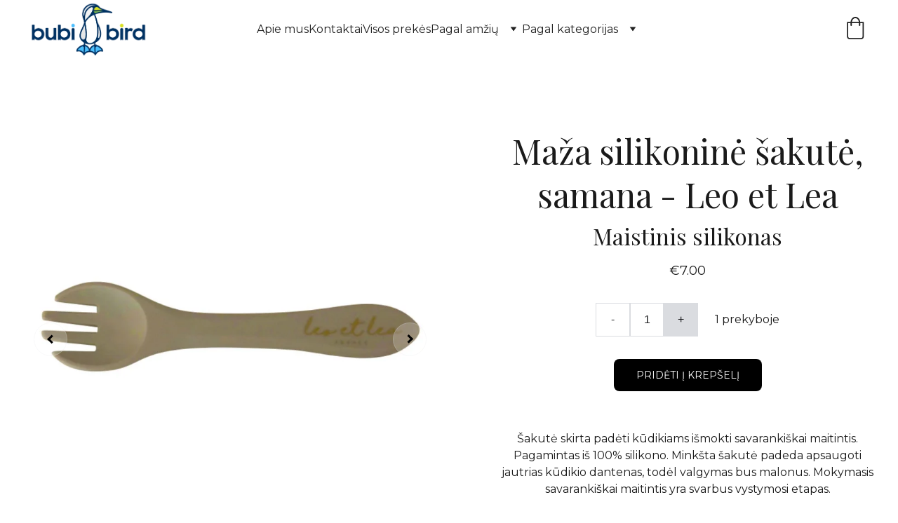

--- FILE ---
content_type: text/html
request_url: https://bubibird.lt/maza-silikonine-sakute-samana-leo-et-lea
body_size: 62161
content:
<!DOCTYPE html><html lang="lt"> <head><meta charset="utf-8"><meta name="viewport" content="width=device-width, initial-scale=1.0"><meta name="generator" content="Hostinger Website Builder"><meta name="verify-paysera" content="fb33b212b188c6ad6e0d0c5f0d364ff6"><!--[--><title>Maža silikoninė šakutė, samana - Leo et Lea​ | bubi bird - saugios ir ekologiškos prekės vaikams</title><meta name="description" content="Šakutė skirta padėti kūdikiams išmokti savarankiškai maitintis. Pagamintas iš 100% silikono. Minkšta šakutė padeda apsaugoti jautrias kūdikio dantenas, todėl valgymas bus malonus. Mokymasis savaran..."><link rel="icon" size="16x16" href="https://zyroassets.s3.us-east-2.amazonaws.com/_SITE-ASSETS/AMqGvyMqaGcpw1lk/favicon.png"><link rel="icon" size="32x32" href="https://zyroassets.s3.us-east-2.amazonaws.com/_SITE-ASSETS/AMqGvyMqaGcpw1lk/favicon.png"><link rel="icon" size="192x192" href="https://zyroassets.s3.us-east-2.amazonaws.com/_SITE-ASSETS/AMqGvyMqaGcpw1lk/favicon.png"><link rel="apple-touch-icon" href="https://zyroassets.s3.us-east-2.amazonaws.com/_SITE-ASSETS/AMqGvyMqaGcpw1lk/favicon.png"><meta content="https://bubibird.lt/maza-silikonine-sakute-samana-leo-et-lea" property="og:url"><link rel="canonical" href="https://bubibird.lt/maza-silikonine-sakute-samana-leo-et-lea"><meta content="Maža silikoninė šakutė, samana - Leo et Lea​ | bubi bird - saugios ir ekologiškos prekės vaikams" property="og:title"><meta name="twitter:title" content="Maža silikoninė šakutė, samana - Leo et Lea​ | bubi bird - saugios ir ekologiškos prekės vaikams"><meta content="website" property="og:type"><meta property="og:description" content="Šakutė skirta padėti kūdikiams išmokti savarankiškai maitintis. Pagamintas iš 100% silikono. Minkšta šakutė padeda apsaugoti jautrias kūdikio dantenas, todėl valgymas bus malonus. Mokymasis savaran..."><meta name="twitter:description" content="Šakutė skirta padėti kūdikiams išmokti savarankiškai maitintis. Pagamintas iš 100% silikono. Minkšta šakutė padeda apsaugoti jautrias kūdikio dantenas, todėl valgymas bus malonus. Mokymasis savaran..."><meta property="og:site_name" content="bubi bird - saugios ir ekologiškos prekės vaikams"><!----><meta content="https://cdn.zyrosite.com/cdn-cgi/image/format=auto,w=1440,h=756,fit=crop,f=jpeg/cdn-ecommerce/store_01HM6XVPK3B7A5SGQ3EAYFRP9Z%2Fimages%2F1705946441855161-2943123456.jpg" property="og:image"><meta content="https://cdn.zyrosite.com/cdn-cgi/image/format=auto,w=1440,h=756,fit=crop,f=jpeg/cdn-ecommerce/store_01HM6XVPK3B7A5SGQ3EAYFRP9Z%2Fimages%2F1705946441855161-2943123456.jpg" name="twitter:image"><meta content="Maža silikoninė šakutė, samana - Leo et Lea​" property="og:image:alt"><meta content="Maža silikoninė šakutė, samana - Leo et Lea​" name="twitter:image:alt"><meta name="twitter:card" content="summary_large_image"><!----><link rel="preconnect"><!----><!----><!----><!----><!--[--><link rel="alternate" hreflang="x-default" href="https://bubibird.lt/maza-silikonine-sakute-samana-leo-et-lea"><!--]--><link href="https://cdn.zyrosite.com/u1/google-fonts/font-faces?family=Playfair+Display:wght@400&amp;family=Montserrat:wght@400;700&amp;family=Roboto:wght@400&amp;display=swap" rel="preconnect" crossorigin="true"><link href="https://cdn.zyrosite.com/u1/google-fonts/font-faces?family=Playfair+Display:wght@400&amp;family=Montserrat:wght@400;700&amp;family=Roboto:wght@400&amp;display=swap" rel="preload" as="style"><link href="https://cdn.zyrosite.com/u1/google-fonts/font-faces?family=Playfair+Display:wght@400&amp;family=Montserrat:wght@400;700&amp;family=Roboto:wght@400&amp;display=swap" rel="stylesheet" referrerpolicy="no-referrer"><!--]--><style></style><link rel="prefetch" href="https://assets.zyrosite.com/dWxw3aNORDHM7E37/traffic.txt"><meta name="facebook-domain-verification" content="3d5v963hn80ib8os5tp8iw8pafgh13"><meta name="verify-paysera" content="fb33b212b188c6ad6e0d0c5f0d364ff6"><script>(function(){const postDate = null;

			const currentDate = new Date().setHours(0, 0, 0, 0);
			const postPublishDate = new Date(postDate).setHours(0, 0, 0, 0);

			if (postPublishDate && currentDate < postPublishDate) {
				window.location.replace('/');
			}
		})();</script><link rel="stylesheet" href="/_astro-1760357517410/_slug_.CgggQ9FL.css">
<style>:root{--color-meteorite-dark: #2f1c6a;--color-meteorite-dark-2: #1F1346;--color-meteorite: #8c85ff;--color-meteorite-light: #d5dfff;--color-primary-dark: #5025d1;--color-primary: #673de6;--color-primary-light: #ebe4ff;--color-primary-charts: #B39EF3;--color-danger-dark: #d63163;--color-danger: #fc5185;--color-danger-light: #ffe8ef;--color-danger-charts: #FEA8C2;--color-warning-dark: #fea419;--color-warning-dark-2: #9F6000;--color-warning-charts: #FFD28C;--color-warning: #ffcd35;--color-warning-light: #fff8e2;--color-success-dark: #008361;--color-success: #00b090;--color-success-light: #def4f0;--color-dark: #1d1e20;--color-gray-dark: #36344d;--color-gray: #727586;--color-gray-border: #dadce0;--color-gray-light: #f2f3f6;--color-light: #fff;--color-azure: #357df9;--color-azure-light: #e3ebf9;--color-azure-dark: #265ab2;--color-indigo: #6366F1;--color-neutral-200: #D8DAE0}.whats-app-bubble{position:fixed;right:20px;bottom:24px;z-index:1000;display:flex;cursor:pointer;border-radius:100px;box-shadow:#00000026 0 4px 12px}#wtpQualitySign_fixedCSS,#wtpQualitySign_popupCSS{bottom:10px!important}#wtpQualitySign_fixedCSS{z-index:17!important}#wtpQualitySign_popupCSS{z-index:18!important}
</style></head> <script type="application/ld+json">{"@context":"https://schema.org/","@type":"Product","name":"Maža silikoninė šakutė, samana - Leo et Lea​","image":"https://cdn.zyrosite.com/cdn-ecommerce/store_01HM6XVPK3B7A5SGQ3EAYFRP9Z%2Fimages%2F1705946441855161-2943123456.jpg","description":"Šakutė skirta padėti kūdikiams išmokti savarankiškai maitintis. Pagamintas iš 100% silikono. Minkšta šakutė padeda apsaugoti jautrias kūdikio dantenas, todėl valgymas bus malonus. Mokymasis savaran...","offers":{"@type":"Offer","url":"https://bubibird.lt/maza-silikonine-sakute-samana-leo-et-lea","priceCurrency":"eur","price":"7.00","availability":"https://schema.org/InStock"}}</script> <body> <div> <style>astro-island,astro-slot,astro-static-slot{display:contents}</style><script>(()=>{var e=async t=>{await(await t())()};(self.Astro||(self.Astro={})).only=e;window.dispatchEvent(new Event("astro:only"));})();</script><script>(()=>{var A=Object.defineProperty;var g=(i,o,a)=>o in i?A(i,o,{enumerable:!0,configurable:!0,writable:!0,value:a}):i[o]=a;var d=(i,o,a)=>g(i,typeof o!="symbol"?o+"":o,a);{let i={0:t=>m(t),1:t=>a(t),2:t=>new RegExp(t),3:t=>new Date(t),4:t=>new Map(a(t)),5:t=>new Set(a(t)),6:t=>BigInt(t),7:t=>new URL(t),8:t=>new Uint8Array(t),9:t=>new Uint16Array(t),10:t=>new Uint32Array(t),11:t=>1/0*t},o=t=>{let[l,e]=t;return l in i?i[l](e):void 0},a=t=>t.map(o),m=t=>typeof t!="object"||t===null?t:Object.fromEntries(Object.entries(t).map(([l,e])=>[l,o(e)]));class y extends HTMLElement{constructor(){super(...arguments);d(this,"Component");d(this,"hydrator");d(this,"hydrate",async()=>{var b;if(!this.hydrator||!this.isConnected)return;let e=(b=this.parentElement)==null?void 0:b.closest("astro-island[ssr]");if(e){e.addEventListener("astro:hydrate",this.hydrate,{once:!0});return}let c=this.querySelectorAll("astro-slot"),n={},h=this.querySelectorAll("template[data-astro-template]");for(let r of h){let s=r.closest(this.tagName);s!=null&&s.isSameNode(this)&&(n[r.getAttribute("data-astro-template")||"default"]=r.innerHTML,r.remove())}for(let r of c){let s=r.closest(this.tagName);s!=null&&s.isSameNode(this)&&(n[r.getAttribute("name")||"default"]=r.innerHTML)}let p;try{p=this.hasAttribute("props")?m(JSON.parse(this.getAttribute("props"))):{}}catch(r){let s=this.getAttribute("component-url")||"<unknown>",v=this.getAttribute("component-export");throw v&&(s+=` (export ${v})`),console.error(`[hydrate] Error parsing props for component ${s}`,this.getAttribute("props"),r),r}let u;await this.hydrator(this)(this.Component,p,n,{client:this.getAttribute("client")}),this.removeAttribute("ssr"),this.dispatchEvent(new CustomEvent("astro:hydrate"))});d(this,"unmount",()=>{this.isConnected||this.dispatchEvent(new CustomEvent("astro:unmount"))})}disconnectedCallback(){document.removeEventListener("astro:after-swap",this.unmount),document.addEventListener("astro:after-swap",this.unmount,{once:!0})}connectedCallback(){if(!this.hasAttribute("await-children")||document.readyState==="interactive"||document.readyState==="complete")this.childrenConnectedCallback();else{let e=()=>{document.removeEventListener("DOMContentLoaded",e),c.disconnect(),this.childrenConnectedCallback()},c=new MutationObserver(()=>{var n;((n=this.lastChild)==null?void 0:n.nodeType)===Node.COMMENT_NODE&&this.lastChild.nodeValue==="astro:end"&&(this.lastChild.remove(),e())});c.observe(this,{childList:!0}),document.addEventListener("DOMContentLoaded",e)}}async childrenConnectedCallback(){let e=this.getAttribute("before-hydration-url");e&&await import(e),this.start()}async start(){let e=JSON.parse(this.getAttribute("opts")),c=this.getAttribute("client");if(Astro[c]===void 0){window.addEventListener(`astro:${c}`,()=>this.start(),{once:!0});return}try{await Astro[c](async()=>{let n=this.getAttribute("renderer-url"),[h,{default:p}]=await Promise.all([import(this.getAttribute("component-url")),n?import(n):()=>()=>{}]),u=this.getAttribute("component-export")||"default";if(!u.includes("."))this.Component=h[u];else{this.Component=h;for(let f of u.split("."))this.Component=this.Component[f]}return this.hydrator=p,this.hydrate},e,this)}catch(n){console.error(`[astro-island] Error hydrating ${this.getAttribute("component-url")}`,n)}}attributeChangedCallback(){this.hydrate()}}d(y,"observedAttributes",["props"]),customElements.get("astro-island")||customElements.define("astro-island",y)}})();</script><astro-island uid="Z1n317M" component-url="/_astro-1760357517410/ClientHead.BEczx311.js" component-export="default" renderer-url="/_astro-1760357517410/client.CImooay0.js" props="{&quot;page-noindex&quot;:[0,false],&quot;canonical-url&quot;:[0,&quot;https://bubibird.lt/maza-silikonine-sakute-samana-leo-et-lea&quot;],&quot;site-meta&quot;:[0,{&quot;GAId&quot;:[0,&quot;-&quot;],&quot;version&quot;:[0,197],&quot;template&quot;:[0,&quot;tobi&quot;],&quot;metaTitle&quot;:[0,&quot;bubi bird - saugios ir ekologiškos prekės vaikams&quot;],&quot;customMeta&quot;:[0,&quot;&lt;meta name=\&quot;facebook-domain-verification\&quot; content=\&quot;3d5v963hn80ib8os5tp8iw8pafgh13\&quot; /&gt;\n&lt;meta name=\&quot;verify-paysera\&quot; content=\&quot;fb33b212b188c6ad6e0d0c5f0d364ff6\&quot;&gt;\n&lt;!-- Google Tag Manager --&gt;\n&lt;script&gt;(function(w,d,s,l,i){w[l]=w[l]||[];w[l].push({&#39;gtm.start&#39;:\nnew Date().getTime(),event:&#39;gtm.js&#39;});var f=d.getElementsByTagName(s)[0],\nj=d.createElement(s),dl=l!=&#39;dataLayer&#39;?&#39;&amp;l=&#39;+l:&#39;&#39;;j.async=true;j.src=\n&#39;https://www.googletagmanager.com/gtm.js?id=&#39;+i+dl;f.parentNode.insertBefore(j,f);\n})(window,document,&#39;script&#39;,&#39;dataLayer&#39;,&#39;GTM-TLSJBLZ&#39;);&lt;/script&gt;\n&lt;!-- End Google Tag Manager --&gt;&quot;],&quot;buttonSetId&quot;:[0,&quot;1&quot;],&quot;faviconPath&quot;:[0,&quot;https://zyroassets.s3.us-east-2.amazonaws.com/_SITE-ASSETS/AMqGvyMqaGcpw1lk/favicon.png&quot;],&quot;ogImagePath&quot;:[0,&quot;https://zyroassets.s3.us-east-2.amazonaws.com/_SITE-ASSETS/AMqGvyMqaGcpw1lk/ogimage.png&quot;],&quot;defaultLocale&quot;:[0,&quot;system&quot;],&quot;ecommerceType&quot;:[0,&quot;zyro&quot;],&quot;facebookPixel&quot;:[0,&quot;719231142316703&quot;],&quot;faviconOrigin&quot;:[0,&quot;other&quot;],&quot;ogImageOrigin&quot;:[0,&quot;other&quot;],&quot;googleAnalytics&quot;:[0,&quot;G-QSEW774Y28&quot;],&quot;ecommerceStoreId&quot;:[0,&quot;store_01HM6XVPK3B7A5SGQ3EAYFRP9Z&quot;],&quot;googleTagManager&quot;:[0,&quot;GTM-59HVP9Z&quot;],&quot;customBodyElements&quot;:[0,&quot;&lt;script&gt;(function(w,d,s,l,i){w[l]=w[l]||[];w[l].push({&#39;gtm.start&#39;:\nnew Date().getTime(),event:&#39;gtm.js&#39;});var f=d.getElementsByTagName(s)[0],\nj=d.createElement(s),dl=l!=&#39;dataLayer&#39;?&#39;&amp;l=&#39;+l:&#39;&#39;;j.async=true;j.src=\n&#39;https://www.googletagmanager.com/gtm.js?id=&#39;+i+dl;f.parentNode.insertBefore(j,f);\n})(window,document,&#39;script&#39;,&#39;dataLayer&#39;,&#39;GTM-TLSJBLZ&#39;);&lt;/script&gt;&quot;],&quot;customHeadElements&quot;:[0,&quot;&lt;meta name=\&quot;facebook-domain-verification\&quot; content=\&quot;3d5v963hn80ib8os5tp8iw8pafgh13\&quot;&gt;&lt;meta name=\&quot;verify-paysera\&quot; content=\&quot;fb33b212b188c6ad6e0d0c5f0d364ff6\&quot;&gt;&quot;],&quot;isPrivateModeActive&quot;:[0,false],&quot;demoEcommerceStoreId&quot;:[0,&quot;demo_01G0E9P2R0CFTNBWEEFCEV8EG5&quot;],&quot;payseraVerificationCode&quot;:[0,&quot;fb33b212b188c6ad6e0d0c5f0d364ff6&quot;],&quot;shouldAddWWWPrefixToDomain&quot;:[0,false],&quot;isExistingStoreWithDynamicTemplate&quot;:[0,true]}],&quot;domain&quot;:[0,&quot;bubibird.lt&quot;]}" ssr client="only" opts="{&quot;name&quot;:&quot;ClientHead&quot;,&quot;value&quot;:&quot;vue&quot;}"></astro-island> <script>(()=>{var e=async t=>{await(await t())()};(self.Astro||(self.Astro={})).load=e;window.dispatchEvent(new Event("astro:load"));})();</script><astro-island uid="1kjX0s" prefix="v1" component-url="/_astro-1760357517410/Page.BV6PlOuq.js" component-export="default" renderer-url="/_astro-1760357517410/client.CImooay0.js" props="{&quot;pageData&quot;:[0,{&quot;pages&quot;:[0,{&quot;home&quot;:[0,{&quot;meta&quot;:[0,{&quot;title&quot;:[0,&quot;Saugios ir ekologiškos prekės vaikams - užtikrinkite jų sveikatą ir gerovę&quot;],&quot;keywords&quot;:[1,[[0,&quot;prekės vaikams&quot;],[0,&quot;saugios prekės&quot;],[0,&quot;ekologiškos prekės&quot;]]],&quot;description&quot;:[0,&quot;Saugios ir ekologiškos prekės vaikams yra labai svarbios siekiant užtikrinti jų sveikatą ir gerovę. Pasirinkite iš platų asortimento, pagaminto iš natūralių ir nekenksmingų medžiagų, atitinkančių a...&quot;],&quot;focusKeyword&quot;:[0,&quot;prekės vaikams&quot;]}],&quot;name&quot;:[0,&quot;Pagrindinis&quot;],&quot;slug&quot;:[0,&quot;zBce87&quot;],&quot;type&quot;:[0,&quot;default&quot;],&quot;blocks&quot;:[1,[[0,&quot;gpgj1-8UekhJVm42Y3m79&quot;],[0,&quot;block_ykQDsEGXwUmHZw6Um2Dta&quot;],[0,&quot;2l1nI1HtAq&quot;]]],&quot;hiddenSlots&quot;:[1,[]]}],&quot;z1exsk&quot;:[0,{&quot;meta&quot;:[0,{&quot;noindex&quot;:[0,false],&quot;password&quot;:[0,&quot;&quot;],&quot;ogImageAlt&quot;:[0,&quot;&quot;],&quot;passwordDesign&quot;:[0,&quot;default&quot;],&quot;passwordBackText&quot;:[0,&quot;Atgal į&quot;],&quot;passwordButtonText&quot;:[0,&quot;Įeiti&quot;],&quot;passwordHeadingText&quot;:[0,&quot;Svečio zona&quot;],&quot;passwordSubheadingText&quot;:[0,&quot;Norėdami patekti į puslapį, įveskite slaptažodį&quot;],&quot;passwordPlaceholderText&quot;:[0,&quot;Įveskite slaptažodį&quot;]}],&quot;name&quot;:[0,&quot;Visos prekės&quot;],&quot;slug&quot;:[0,&quot;visos-prekes&quot;],&quot;type&quot;:[0,&quot;default&quot;],&quot;blocks&quot;:[1,[[0,&quot;zDCb4W&quot;]]],&quot;hiddenSlots&quot;:[1,[]]}],&quot;z2-mcJ&quot;:[0,{&quot;meta&quot;:[0,{&quot;noindex&quot;:[0,false],&quot;password&quot;:[0,&quot;&quot;],&quot;ogImageAlt&quot;:[0,&quot;&quot;],&quot;passwordDesign&quot;:[0,&quot;default&quot;],&quot;passwordBackText&quot;:[0,&quot;Atgal į&quot;],&quot;passwordButtonText&quot;:[0,&quot;Įeiti&quot;],&quot;passwordHeadingText&quot;:[0,&quot;Svečio zona&quot;],&quot;passwordSubheadingText&quot;:[0,&quot;Norėdami patekti į puslapį, įveskite slaptažodį&quot;],&quot;passwordPlaceholderText&quot;:[0,&quot;Įveskite slaptažodį&quot;]}],&quot;name&quot;:[0,&quot;Lego konstruktoriai ir kaladėlės&quot;],&quot;slug&quot;:[0,&quot;lego-konstruktoriai-ir-kaladeles&quot;],&quot;type&quot;:[0,&quot;default&quot;],&quot;blocks&quot;:[1,[[0,&quot;zkh3sn&quot;]]],&quot;hiddenSlots&quot;:[1,[]]}],&quot;z73KHV&quot;:[0,{&quot;meta&quot;:[0,{&quot;title&quot;:[0,&quot;&quot;],&quot;noindex&quot;:[0,false],&quot;password&quot;:[0,&quot;&quot;],&quot;ogImageAlt&quot;:[0,&quot;&quot;],&quot;ogImagePath&quot;:[0,null],&quot;ogImageOrigin&quot;:[0,null],&quot;passwordDesign&quot;:[0,&quot;default&quot;],&quot;passwordBackText&quot;:[0,&quot;Atgal į&quot;],&quot;passwordButtonText&quot;:[0,&quot;Įeiti&quot;],&quot;passwordHeadingText&quot;:[0,&quot;Svečio zona&quot;],&quot;passwordSubheadingText&quot;:[0,&quot;Norėdami patekti į puslapį, įveskite slaptažodį&quot;],&quot;passwordPlaceholderText&quot;:[0,&quot;Įveskite slaptažodį&quot;]}],&quot;name&quot;:[0,&quot;Man penkeri&quot;],&quot;slug&quot;:[0,&quot;man-penkeri&quot;],&quot;type&quot;:[0,&quot;default&quot;],&quot;blocks&quot;:[1,[[0,&quot;zOuVD8&quot;]]],&quot;hiddenSlots&quot;:[1,[]]}],&quot;z9rfbO&quot;:[0,{&quot;meta&quot;:[0,{&quot;noindex&quot;:[0,false],&quot;password&quot;:[0,&quot;&quot;],&quot;ogImageAlt&quot;:[0,&quot;&quot;],&quot;ogImagePath&quot;:[0,null],&quot;ogImageOrigin&quot;:[0,null],&quot;passwordDesign&quot;:[0,&quot;default&quot;],&quot;passwordBackText&quot;:[0,&quot;Atgal į&quot;],&quot;passwordButtonText&quot;:[0,&quot;Įeiti&quot;],&quot;passwordHeadingText&quot;:[0,&quot;Svečio zona&quot;],&quot;passwordSubheadingText&quot;:[0,&quot;Norėdami patekti į puslapį, įveskite slaptažodį&quot;],&quot;passwordPlaceholderText&quot;:[0,&quot;Įveskite slaptažodį&quot;]}],&quot;name&quot;:[0,&quot;Man treji&quot;],&quot;slug&quot;:[0,&quot;man-treji&quot;],&quot;type&quot;:[0,&quot;default&quot;],&quot;blocks&quot;:[1,[[0,&quot;zGCzK0&quot;]]],&quot;hiddenSlots&quot;:[1,[]]}],&quot;zB4TBk&quot;:[0,{&quot;meta&quot;:[0,{&quot;noindex&quot;:[0,false],&quot;password&quot;:[0,&quot;&quot;],&quot;ogImageAlt&quot;:[0,&quot;&quot;],&quot;passwordDesign&quot;:[0,&quot;default&quot;],&quot;passwordBackText&quot;:[0,&quot;Atgal į&quot;],&quot;passwordButtonText&quot;:[0,&quot;Įeiti&quot;],&quot;passwordHeadingText&quot;:[0,&quot;Svečio zona&quot;],&quot;passwordSubheadingText&quot;:[0,&quot;Norėdami patekti į puslapį, įveskite slaptažodį&quot;],&quot;passwordPlaceholderText&quot;:[0,&quot;Įveskite slaptažodį&quot;]}],&quot;name&quot;:[0,&quot;Pagal kategorijas&quot;],&quot;slug&quot;:[0,&quot;pagal-kategorijas&quot;],&quot;type&quot;:[0,&quot;default&quot;],&quot;blocks&quot;:[1,[[0,&quot;zMRZD0&quot;]]],&quot;hiddenSlots&quot;:[1,[]]}],&quot;zCU-Xm&quot;:[0,{&quot;meta&quot;:[0,{&quot;noindex&quot;:[0,false],&quot;password&quot;:[0,&quot;&quot;],&quot;ogImageAlt&quot;:[0,&quot;&quot;],&quot;passwordDesign&quot;:[0,&quot;default&quot;],&quot;passwordBackText&quot;:[0,&quot;Atgal į&quot;],&quot;passwordButtonText&quot;:[0,&quot;Įeiti&quot;],&quot;passwordHeadingText&quot;:[0,&quot;Svečio zona&quot;],&quot;passwordSubheadingText&quot;:[0,&quot;Norėdami patekti į puslapį, įveskite slaptažodį&quot;],&quot;passwordPlaceholderText&quot;:[0,&quot;Įveskite slaptažodį&quot;]}],&quot;name&quot;:[0,&quot;Aktyviam laisvalaikiui&quot;],&quot;slug&quot;:[0,&quot;aktyviam-laisvalaikiui&quot;],&quot;type&quot;:[0,&quot;default&quot;],&quot;blocks&quot;:[1,[[0,&quot;ztstYc&quot;]]],&quot;hiddenSlots&quot;:[1,[]]}],&quot;zKmh9D&quot;:[0,{&quot;meta&quot;:[0,{&quot;noindex&quot;:[0,false],&quot;password&quot;:[0,&quot;&quot;],&quot;ogImageAlt&quot;:[0,&quot;&quot;],&quot;ogImagePath&quot;:[0,null],&quot;ogImageOrigin&quot;:[0,null],&quot;passwordDesign&quot;:[0,&quot;default&quot;],&quot;passwordBackText&quot;:[0,&quot;Atgal į&quot;],&quot;passwordButtonText&quot;:[0,&quot;Įeiti&quot;],&quot;passwordHeadingText&quot;:[0,&quot;Svečio zona&quot;],&quot;passwordSubheadingText&quot;:[0,&quot;Norėdami patekti į puslapį, įveskite slaptažodį&quot;],&quot;passwordPlaceholderText&quot;:[0,&quot;Įveskite slaptažodį&quot;]}],&quot;name&quot;:[0,&quot;Aš naujagimis&quot;],&quot;slug&quot;:[0,&quot;as-naujagimis&quot;],&quot;type&quot;:[0,&quot;default&quot;],&quot;blocks&quot;:[1,[[0,&quot;zbK9aH&quot;]]],&quot;hiddenSlots&quot;:[1,[]]}],&quot;zMChVG&quot;:[0,{&quot;meta&quot;:[0,{&quot;noindex&quot;:[0,false],&quot;password&quot;:[0,&quot;&quot;],&quot;ogImageAlt&quot;:[0,&quot;&quot;],&quot;ogImagePath&quot;:[0,null],&quot;ogImageOrigin&quot;:[0,null],&quot;passwordDesign&quot;:[0,&quot;default&quot;],&quot;passwordBackText&quot;:[0,&quot;Atgal į&quot;],&quot;passwordButtonText&quot;:[0,&quot;Įeiti&quot;],&quot;passwordHeadingText&quot;:[0,&quot;Svečio zona&quot;],&quot;passwordSubheadingText&quot;:[0,&quot;Norėdami patekti į puslapį, įveskite slaptažodį&quot;],&quot;passwordPlaceholderText&quot;:[0,&quot;Įveskite slaptažodį&quot;]}],&quot;name&quot;:[0,&quot;Man ketveri&quot;],&quot;slug&quot;:[0,&quot;man-ketveri&quot;],&quot;type&quot;:[0,&quot;default&quot;],&quot;blocks&quot;:[1,[[0,&quot;z_CKA8&quot;]]],&quot;hiddenSlots&quot;:[1,[]]}],&quot;zPaWKF&quot;:[0,{&quot;meta&quot;:[0,{&quot;noindex&quot;:[0,false],&quot;password&quot;:[0,&quot;&quot;],&quot;ogImageAlt&quot;:[0,&quot;&quot;],&quot;passwordDesign&quot;:[0,&quot;default&quot;],&quot;passwordBackText&quot;:[0,&quot;Atgal į&quot;],&quot;passwordButtonText&quot;:[0,&quot;Įeiti&quot;],&quot;passwordHeadingText&quot;:[0,&quot;Svečio zona&quot;],&quot;passwordSubheadingText&quot;:[0,&quot;Norėdami patekti į puslapį, įveskite slaptažodį&quot;],&quot;passwordPlaceholderText&quot;:[0,&quot;Įveskite slaptažodį&quot;]}],&quot;name&quot;:[0,&quot;Kūryba ir rankdarbiai&quot;],&quot;slug&quot;:[0,&quot;kuryba-ir-rankdarbiai&quot;],&quot;type&quot;:[0,&quot;default&quot;],&quot;blocks&quot;:[1,[[0,&quot;z_XL8h&quot;]]],&quot;hiddenSlots&quot;:[1,[]]}],&quot;zW4CkE&quot;:[0,{&quot;meta&quot;:[0,{&quot;noindex&quot;:[0,false],&quot;password&quot;:[0,&quot;&quot;],&quot;ogImageAlt&quot;:[0,&quot;&quot;],&quot;passwordDesign&quot;:[0,&quot;default&quot;],&quot;passwordBackText&quot;:[0,&quot;Atgal į&quot;],&quot;passwordButtonText&quot;:[0,&quot;Įeiti&quot;],&quot;passwordHeadingText&quot;:[0,&quot;Svečio zona&quot;],&quot;passwordSubheadingText&quot;:[0,&quot;Norėdami patekti į puslapį, įveskite slaptažodį&quot;],&quot;passwordPlaceholderText&quot;:[0,&quot;Įveskite slaptažodį&quot;]}],&quot;name&quot;:[0,&quot;Indai&quot;],&quot;slug&quot;:[0,&quot;indai&quot;],&quot;type&quot;:[0,&quot;default&quot;],&quot;blocks&quot;:[1,[[0,&quot;zwdd4-&quot;]]],&quot;hiddenSlots&quot;:[1,[]]}],&quot;zZiEDy&quot;:[0,{&quot;meta&quot;:[0,{&quot;noindex&quot;:[0,false],&quot;password&quot;:[0,&quot;&quot;],&quot;ogImageAlt&quot;:[0,&quot;&quot;],&quot;passwordDesign&quot;:[0,&quot;default&quot;],&quot;passwordBackText&quot;:[0,&quot;Atgal į&quot;],&quot;passwordButtonText&quot;:[0,&quot;Įeiti&quot;],&quot;passwordHeadingText&quot;:[0,&quot;Svečio zona&quot;],&quot;passwordSubheadingText&quot;:[0,&quot;Norėdami patekti į puslapį, įveskite slaptažodį&quot;],&quot;passwordPlaceholderText&quot;:[0,&quot;Įveskite slaptažodį&quot;]}],&quot;name&quot;:[0,&quot;Daugkartinės sauskelnės ir jų priedai&quot;],&quot;slug&quot;:[0,&quot;daugkartines-sauskelnes-ir-ju-priedai&quot;],&quot;type&quot;:[0,&quot;default&quot;],&quot;blocks&quot;:[1,[[0,&quot;zoAkFP&quot;]]],&quot;hiddenSlots&quot;:[1,[]]}],&quot;zaXNzl&quot;:[0,{&quot;meta&quot;:[0,{&quot;noindex&quot;:[0,false],&quot;password&quot;:[0,&quot;&quot;],&quot;ogImageAlt&quot;:[0,&quot;&quot;],&quot;passwordDesign&quot;:[0,&quot;default&quot;],&quot;passwordBackText&quot;:[0,&quot;Atgal į&quot;],&quot;passwordButtonText&quot;:[0,&quot;Įeiti&quot;],&quot;passwordHeadingText&quot;:[0,&quot;Svečio zona&quot;],&quot;passwordSubheadingText&quot;:[0,&quot;Norėdami patekti į puslapį, įveskite slaptažodį&quot;],&quot;passwordPlaceholderText&quot;:[0,&quot;Įveskite slaptažodį&quot;]}],&quot;name&quot;:[0,&quot;Dėlionės ir stalo žaidimai&quot;],&quot;slug&quot;:[0,&quot;deliones-ir-stalo-zaidimai&quot;],&quot;type&quot;:[0,&quot;default&quot;],&quot;blocks&quot;:[1,[[0,&quot;zB8pem&quot;]]],&quot;hiddenSlots&quot;:[1,[]]}],&quot;zhouMj&quot;:[0,{&quot;meta&quot;:[0,{&quot;noindex&quot;:[0,false],&quot;password&quot;:[0,&quot;&quot;],&quot;ogImageAlt&quot;:[0,&quot;&quot;],&quot;ogImagePath&quot;:[0,null],&quot;ogImageOrigin&quot;:[0,null],&quot;passwordDesign&quot;:[0,&quot;default&quot;],&quot;passwordBackText&quot;:[0,&quot;Atgal į&quot;],&quot;passwordButtonText&quot;:[0,&quot;Įeiti&quot;],&quot;passwordHeadingText&quot;:[0,&quot;Svečio zona&quot;],&quot;passwordSubheadingText&quot;:[0,&quot;Norėdami patekti į puslapį, įveskite slaptažodį&quot;],&quot;passwordPlaceholderText&quot;:[0,&quot;Įveskite slaptažodį&quot;]}],&quot;name&quot;:[0,&quot;Man šešeri ir daugiau&quot;],&quot;slug&quot;:[0,&quot;man-seseri-ir-daugiau&quot;],&quot;type&quot;:[0,&quot;default&quot;],&quot;blocks&quot;:[1,[[0,&quot;zmyD7k&quot;]]],&quot;hiddenSlots&quot;:[1,[]]}],&quot;zl2zxC&quot;:[0,{&quot;meta&quot;:[0,{&quot;noindex&quot;:[0,false],&quot;password&quot;:[0,&quot;&quot;],&quot;ogImageAlt&quot;:[0,&quot;&quot;],&quot;ogImagePath&quot;:[0,null],&quot;ogImageOrigin&quot;:[0,null],&quot;passwordDesign&quot;:[0,&quot;default&quot;],&quot;passwordBackText&quot;:[0,&quot;Atgal į&quot;],&quot;passwordButtonText&quot;:[0,&quot;Įeiti&quot;],&quot;passwordHeadingText&quot;:[0,&quot;Svečio zona&quot;],&quot;passwordSubheadingText&quot;:[0,&quot;Norėdami patekti į puslapį, įveskite slaptažodį&quot;],&quot;passwordPlaceholderText&quot;:[0,&quot;Įveskite slaptažodį&quot;]}],&quot;name&quot;:[0,&quot;Man dveji&quot;],&quot;slug&quot;:[0,&quot;man-dveji&quot;],&quot;type&quot;:[0,&quot;default&quot;],&quot;blocks&quot;:[1,[[0,&quot;zrsBEL&quot;]]],&quot;hiddenSlots&quot;:[1,[]]}],&quot;zovenf&quot;:[0,{&quot;meta&quot;:[0,{&quot;noindex&quot;:[0,false],&quot;password&quot;:[0,&quot;&quot;],&quot;ogImageAlt&quot;:[0,&quot;&quot;],&quot;passwordDesign&quot;:[0,&quot;default&quot;],&quot;passwordBackText&quot;:[0,&quot;Atgal į&quot;],&quot;passwordButtonText&quot;:[0,&quot;Įeiti&quot;],&quot;passwordHeadingText&quot;:[0,&quot;Svečio zona&quot;],&quot;passwordSubheadingText&quot;:[0,&quot;Norėdami patekti į puslapį, įveskite slaptažodį&quot;],&quot;passwordPlaceholderText&quot;:[0,&quot;Įveskite slaptažodį&quot;]}],&quot;name&quot;:[0,&quot;Termo gertuvės&quot;],&quot;slug&quot;:[0,&quot;termo-gertuves&quot;],&quot;type&quot;:[0,&quot;default&quot;],&quot;blocks&quot;:[1,[[0,&quot;zXZfcO&quot;]]],&quot;hiddenSlots&quot;:[1,[]]}],&quot;zq-Vbg&quot;:[0,{&quot;meta&quot;:[0,{&quot;noindex&quot;:[0,false],&quot;password&quot;:[0,&quot;&quot;],&quot;ogImageAlt&quot;:[0,&quot;&quot;],&quot;passwordDesign&quot;:[0,&quot;default&quot;],&quot;passwordBackText&quot;:[0,&quot;Atgal į&quot;],&quot;passwordButtonText&quot;:[0,&quot;Įeiti&quot;],&quot;passwordHeadingText&quot;:[0,&quot;Svečio zona&quot;],&quot;passwordSubheadingText&quot;:[0,&quot;Norėdami patekti į puslapį, įveskite slaptažodį&quot;],&quot;passwordPlaceholderText&quot;:[0,&quot;Įveskite slaptažodį&quot;]}],&quot;name&quot;:[0,&quot;Mediniai žaislai&quot;],&quot;slug&quot;:[0,&quot;mediniai-zaislai&quot;],&quot;type&quot;:[0,&quot;default&quot;],&quot;blocks&quot;:[1,[[0,&quot;zPz9Ks&quot;]]],&quot;hiddenSlots&quot;:[1,[]]}],&quot;zuQQAq&quot;:[0,{&quot;meta&quot;:[0,{&quot;noindex&quot;:[0,false],&quot;ogImageAlt&quot;:[0,&quot;&quot;],&quot;ogImagePath&quot;:[0,null],&quot;ogImageOrigin&quot;:[0,null],&quot;passwordDesign&quot;:[0,&quot;default&quot;],&quot;passwordBackText&quot;:[0,&quot;Atgal į&quot;],&quot;passwordButtonText&quot;:[0,&quot;Įeiti&quot;],&quot;passwordHeadingText&quot;:[0,&quot;Svečio zona&quot;],&quot;passwordSubheadingText&quot;:[0,&quot;Norėdami patekti į puslapį, įveskite slaptažodį&quot;],&quot;passwordPlaceholderText&quot;:[0,&quot;Įveskite slaptažodį&quot;]}],&quot;name&quot;:[0,&quot;Kontaktai&quot;],&quot;slug&quot;:[0,&quot;kontaktai&quot;],&quot;type&quot;:[0,&quot;default&quot;],&quot;blocks&quot;:[1,[[0,&quot;z0SPCZ&quot;]]],&quot;hiddenSlots&quot;:[1,[]]}],&quot;zvqVlC&quot;:[0,{&quot;meta&quot;:[0,{&quot;noindex&quot;:[0,false],&quot;password&quot;:[0,&quot;&quot;],&quot;ogImageAlt&quot;:[0,&quot;&quot;],&quot;passwordDesign&quot;:[0,&quot;default&quot;],&quot;passwordBackText&quot;:[0,&quot;Atgal į&quot;],&quot;passwordButtonText&quot;:[0,&quot;Įeiti&quot;],&quot;passwordHeadingText&quot;:[0,&quot;Svečio zona&quot;],&quot;passwordSubheadingText&quot;:[0,&quot;Norėdami patekti į puslapį, įveskite slaptažodį&quot;],&quot;passwordPlaceholderText&quot;:[0,&quot;Įveskite slaptažodį&quot;]}],&quot;name&quot;:[0,&quot;Pagal amžių&quot;],&quot;slug&quot;:[0,&quot;pagal-amziu&quot;],&quot;type&quot;:[0,&quot;default&quot;],&quot;blocks&quot;:[1,[[0,&quot;z7eF36&quot;]]],&quot;hiddenSlots&quot;:[1,[]]}],&quot;zx3c53&quot;:[0,{&quot;meta&quot;:[0,{&quot;noindex&quot;:[0,false],&quot;password&quot;:[0,&quot;&quot;],&quot;ogImageAlt&quot;:[0,&quot;&quot;],&quot;passwordDesign&quot;:[0,&quot;default&quot;],&quot;passwordBackText&quot;:[0,&quot;Atgal į&quot;],&quot;passwordButtonText&quot;:[0,&quot;Įeiti&quot;],&quot;passwordHeadingText&quot;:[0,&quot;Svečio zona&quot;],&quot;passwordSubheadingText&quot;:[0,&quot;Norėdami patekti į puslapį, įveskite slaptažodį&quot;],&quot;passwordPlaceholderText&quot;:[0,&quot;Įveskite slaptažodį&quot;]}],&quot;name&quot;:[0,&quot;Kosmetika&quot;],&quot;slug&quot;:[0,&quot;kosmetika&quot;],&quot;type&quot;:[0,&quot;default&quot;],&quot;blocks&quot;:[1,[[0,&quot;z5A3Dj&quot;]]],&quot;hiddenSlots&quot;:[1,[]]}],&quot;zxkj71&quot;:[0,{&quot;meta&quot;:[0,{&quot;noindex&quot;:[0,false],&quot;password&quot;:[0,&quot;&quot;],&quot;ogImageAlt&quot;:[0,&quot;&quot;],&quot;ogImagePath&quot;:[0,null],&quot;ogImageOrigin&quot;:[0,null],&quot;passwordDesign&quot;:[0,&quot;default&quot;],&quot;passwordBackText&quot;:[0,&quot;Atgal į&quot;],&quot;passwordButtonText&quot;:[0,&quot;Įeiti&quot;],&quot;passwordHeadingText&quot;:[0,&quot;Svečio zona&quot;],&quot;passwordSubheadingText&quot;:[0,&quot;Norėdami patekti į puslapį, įveskite slaptažodį&quot;],&quot;passwordPlaceholderText&quot;:[0,&quot;Įveskite slaptažodį&quot;]}],&quot;name&quot;:[0,&quot;Man vieneri&quot;],&quot;slug&quot;:[0,&quot;man-vieneri&quot;],&quot;type&quot;:[0,&quot;default&quot;],&quot;blocks&quot;:[1,[[0,&quot;z8ALJQ&quot;]]],&quot;hiddenSlots&quot;:[1,[]]}],&quot;92S0RKk3b&quot;:[0,{&quot;meta&quot;:[0,{&quot;title&quot;:[0,&quot;Apmokėjimas - bubibird.lt&quot;],&quot;noindex&quot;:[0,false],&quot;keywords&quot;:[1,[[0,&quot;ekologija&quot;],[0,&quot;prekės vaikams&quot;],[0,&quot;žaislai vaikams&quot;]]],&quot;description&quot;:[0,&quot;Apmokėjimas - bubibird.lt\nbubi bird - saugios ir ekologiškos prekės vaikams.&quot;],&quot;focusKeyword&quot;:[0,&quot;ekologija&quot;]}],&quot;name&quot;:[0,&quot;Apmokėjimas&quot;],&quot;slug&quot;:[0,&quot;apmokejimas&quot;],&quot;type&quot;:[0,&quot;default&quot;],&quot;blocks&quot;:[1,[[0,&quot;mYrA7frJmd&quot;]]],&quot;hiddenSlots&quot;:[1,[]]}],&quot;G99yWWSnX&quot;:[0,{&quot;meta&quot;:[0,{&quot;title&quot;:[0,&quot;Pirkimo taisyklės - bubibird.lt&quot;],&quot;description&quot;:[0,&quot;Pirkimo taisyklės - bubibird.lt\nbubi bird - saugios ir ekologiškos prekės vaikams.&quot;]}],&quot;name&quot;:[0,&quot;Pirkimo taisyklės&quot;],&quot;slug&quot;:[0,&quot;pirkimo-taisykles&quot;],&quot;type&quot;:[0,&quot;default&quot;],&quot;blocks&quot;:[1,[[0,&quot;hIun322WX8&quot;]]],&quot;hiddenSlots&quot;:[1,[]]}],&quot;N1LKPSRQU&quot;:[0,{&quot;meta&quot;:[0,{&quot;title&quot;:[0,&quot;Grąžinimas - bubibird.lt&quot;],&quot;description&quot;:[0,&quot;Grąžinimas - bubibird.lt\nbubi bird - saugios ir ekologiškos prekės vaikams.&quot;]}],&quot;name&quot;:[0,&quot;Grąžinimas&quot;],&quot;slug&quot;:[0,&quot;grazinimas&quot;],&quot;type&quot;:[0,&quot;default&quot;],&quot;blocks&quot;:[1,[[0,&quot;jK2-kwA0Wl&quot;]]],&quot;hiddenSlots&quot;:[1,[]]}],&quot;arG8VEhuF&quot;:[0,{&quot;meta&quot;:[0,{&quot;title&quot;:[0,&quot;Rekvizitai - bubibird.lt&quot;],&quot;description&quot;:[0,&quot;Rekvizitai - bubibird.lt&quot;]}],&quot;name&quot;:[0,&quot;Rekvizitai&quot;],&quot;slug&quot;:[0,&quot;rekvizitai&quot;],&quot;type&quot;:[0,&quot;default&quot;],&quot;blocks&quot;:[1,[[0,&quot;T_tgQyK_zD&quot;]]],&quot;hiddenSlots&quot;:[1,[]]}],&quot;bDnbApIvm&quot;:[0,{&quot;meta&quot;:[0,{&quot;title&quot;:[0,&quot;Pristatymas - bubibird.lt&quot;],&quot;description&quot;:[0,&quot;Pristatymas - bubibird.lt\nbubi bird - saugios ir ekologiškos prekės vaikams.&quot;]}],&quot;name&quot;:[0,&quot;Pristatymas&quot;],&quot;slug&quot;:[0,&quot;pristatymas&quot;],&quot;type&quot;:[0,&quot;default&quot;],&quot;blocks&quot;:[1,[[0,&quot;9Hof-Yh_OL&quot;]]],&quot;hiddenSlots&quot;:[1,[]]}],&quot;gQ-obzUjS&quot;:[0,{&quot;meta&quot;:[0,{&quot;title&quot;:[0,&quot;Privatumo politika - bubibird.lt&quot;],&quot;description&quot;:[0,&quot;Privatumo politika - bubibird.lt\nbubi bird - saugios ir ekologiškos prekės vaikams.&quot;]}],&quot;name&quot;:[0,&quot;Privatumo politika&quot;],&quot;slug&quot;:[0,&quot;privatumo-politika&quot;],&quot;type&quot;:[0,&quot;default&quot;],&quot;blocks&quot;:[1,[[0,&quot;-TnbcLbcR4&quot;]]],&quot;hiddenSlots&quot;:[1,[]]}],&quot;h-E9R8S1B&quot;:[0,{&quot;meta&quot;:[0,{&quot;title&quot;:[0,&quot;Apie mus - bubibird.lt | ekologiškos prekės vaikams&quot;],&quot;description&quot;:[0,&quot;Saugūs ir ekologiški žaislai vaikams. Ekologiškos bioplastiko kaladėlės BiOBUDDi, mediniai žaislai, lavinamieji žaislai, ekologiški pirštų dažai ir modelinas.&quot;]}],&quot;name&quot;:[0,&quot;Apie mus&quot;],&quot;slug&quot;:[0,&quot;apie-mus&quot;],&quot;type&quot;:[0,&quot;default&quot;],&quot;blocks&quot;:[1,[[0,&quot;OV0LgSHK8-h-E9R8S1B&quot;]]],&quot;hiddenSlots&quot;:[1,[]]}],&quot;prod_01JW8W50J3V6VR923AR5T83ZBY&quot;:[0,{&quot;name&quot;:[0,&quot;Rožinė termo gertuvė - vasara, 350 ml - IZY&quot;],&quot;type&quot;:[0,&quot;ecommerce-dynamic-product&quot;],&quot;blocks&quot;:[1,[[0,&quot;dynamic-product-block&quot;]]],&quot;productId&quot;:[0,&quot;prod_01JW8W50J3V6VR923AR5T83ZBY&quot;],&quot;hiddenSlots&quot;:[1,[]],&quot;slug&quot;:[0,&quot;rozine-termo-gertuve-vasara-350-ml-izy&quot;],&quot;meta&quot;:[0,{&quot;title&quot;:[0,&quot;Rožinė termo gertuvė - vasara, 350 ml - IZY&quot;],&quot;description&quot;:[0,&quot;Atraskite IZY – spalvingą, daugkartinio naudojimo gertuvę, kurią vaikai gali dekoruoti patys su pridėtais lipdukais.Tvari ir kūrybiška: puikiai tinka mokyklai, sportui ar kelionėms. Tikras būtinybės atributas mažiesiems nuotykių ieškotojams!Gertuvė išlaiko gėrimus šaltus iki 12 valandų arba karšt...&quot;],&quot;ogImagePath&quot;:[0,&quot;https://cdn.zyrosite.com/cdn-ecommerce/store_01HM6XVPK3B7A5SGQ3EAYFRP9Z%2Fassets%2F1748349534535-izykidsxpinksummer-min.webp&quot;],&quot;ogImageOrigin&quot;:[0,&quot;other&quot;],&quot;ogImageAlt&quot;:[0,&quot;Rožinė termo gertuvė - vasara, 350 ml - IZY&quot;]}]}],&quot;prod_01HMS59QRS4YWET1SWD73PVEYW&quot;:[0,{&quot;name&quot;:[0,&quot;Knygutė Ready to Write Letters, 5+, Banana Panda&quot;],&quot;type&quot;:[0,&quot;ecommerce-dynamic-product&quot;],&quot;blocks&quot;:[1,[[0,&quot;dynamic-product-block&quot;]]],&quot;productId&quot;:[0,&quot;prod_01HMS59QRS4YWET1SWD73PVEYW&quot;],&quot;hiddenSlots&quot;:[1,[]],&quot;slug&quot;:[0,&quot;knygute-ready-to-write-letters-5-banana-panda&quot;],&quot;meta&quot;:[0,{&quot;title&quot;:[0,&quot;Knygutė Ready to Write Letters, 5+, Banana Panda&quot;],&quot;description&quot;:[0,&quot;Pieštukai paruošti– laikas kūrybiniams pratimams ir nuotykiams rašant raides! Šį kūrybinį rinkinį sudaro 2 ilgos (37,5 colio!) akordeono knygelės, užpildytos kūrybiniais pratimais. Šios linksmos ve...&quot;],&quot;ogImagePath&quot;:[0,&quot;https://cdn.zyrosite.com/cdn-ecommerce/store_01HM6XVPK3B7A5SGQ3EAYFRP9Z%2Fimages%2F1705946438451119-3424518155.jpg&quot;],&quot;ogImageOrigin&quot;:[0,&quot;other&quot;],&quot;ogImageAlt&quot;:[0,&quot;Knygutė Ready to Write Letters, 5+, Banana Panda&quot;]}]}],&quot;prod_01HMS59QNXJS73VWAGDYHTD85S&quot;:[0,{&quot;name&quot;:[0,&quot;Knygutė Ready to Write Numbers, 5+, Banana Panda&quot;],&quot;type&quot;:[0,&quot;ecommerce-dynamic-product&quot;],&quot;blocks&quot;:[1,[[0,&quot;dynamic-product-block&quot;]]],&quot;productId&quot;:[0,&quot;prod_01HMS59QNXJS73VWAGDYHTD85S&quot;],&quot;hiddenSlots&quot;:[1,[]],&quot;slug&quot;:[0,&quot;knygute-ready-to-write-numbers-5-banana-panda&quot;],&quot;meta&quot;:[0,{&quot;title&quot;:[0,&quot;Knygutė Ready to Write Numbers, 5+, Banana Panda&quot;],&quot;description&quot;:[0,&quot;Pieštukai paruošti – laikas kūrybiniams pratimams ir nuotykiams su skaičių rašymu! Šį kūrybinį rinkinį sudaro 2 ilgos (37,5 colio!) akordeono knygelės, užpildytos kūrybiniais pratimais. Šios linksm...&quot;],&quot;ogImagePath&quot;:[0,&quot;https://cdn.zyrosite.com/cdn-ecommerce/store_01HM6XVPK3B7A5SGQ3EAYFRP9Z%2Fimages%2F1705946438468120-3424522875.jpg&quot;],&quot;ogImageOrigin&quot;:[0,&quot;other&quot;],&quot;ogImageAlt&quot;:[0,&quot;Knygutė Ready to Write Numbers, 5+, Banana Panda&quot;]}]}],&quot;prod_01HMS59GVZAD6RMP82VXWW2X0G&quot;:[0,{&quot;name&quot;:[0,&quot;Binabo konstruktorius – 60 detalių, 4 spalvos&quot;],&quot;type&quot;:[0,&quot;ecommerce-dynamic-product&quot;],&quot;blocks&quot;:[1,[[0,&quot;dynamic-product-block&quot;]]],&quot;productId&quot;:[0,&quot;prod_01HMS59GVZAD6RMP82VXWW2X0G&quot;],&quot;hiddenSlots&quot;:[1,[]],&quot;slug&quot;:[0,&quot;binabo-konstruktorius-60-detaliu-4-spalvos&quot;],&quot;meta&quot;:[0,{&quot;title&quot;:[0,&quot;Binabo konstruktorius – 60 detalių, 4 spalvos&quot;],&quot;description&quot;:[0,&quot;Rinkinį sudaro:\n\n\t60 detalių (po 15 žalios, mėlynos, geltonos ir oranžinės spalvos)\n\tLankstinukas su instrukcijomis ir idėjomisRekomenduojamas amžius: nuo 3 metų.Binabo – daugiau nei kamuolysViena ...&quot;],&quot;ogImagePath&quot;:[0,&quot;https://cdn.zyrosite.com/cdn-ecommerce/store_01HM6XVPK3B7A5SGQ3EAYFRP9Z%2Fimages%2F170594643066029-2065435650.jpg&quot;],&quot;ogImageOrigin&quot;:[0,&quot;other&quot;],&quot;ogImageAlt&quot;:[0,&quot;Binabo konstruktorius – 60 detalių, 4 spalvos&quot;]}]}],&quot;prod_01HMS59JJHWC50K84C6ZZP4T3N&quot;:[0,{&quot;name&quot;:[0,&quot;Binabo konstruktorius – 60 detalių, juoda ir balta&quot;],&quot;type&quot;:[0,&quot;ecommerce-dynamic-product&quot;],&quot;blocks&quot;:[1,[[0,&quot;dynamic-product-block&quot;]]],&quot;productId&quot;:[0,&quot;prod_01HMS59JJHWC50K84C6ZZP4T3N&quot;],&quot;hiddenSlots&quot;:[1,[]],&quot;slug&quot;:[0,&quot;binabo-konstruktorius-60-detaliu-juoda-ir-balta&quot;],&quot;meta&quot;:[0,{&quot;title&quot;:[0,&quot;Binabo konstruktorius – 60 detalių, juoda ir balta&quot;],&quot;description&quot;:[0,&quot;Rinkinį sudaro:\n\n\t60 detalių (po 30 baltos ir juodos spalvos)\n\tLankstinukas su instrukcijomis ir idėjomisRekomenduojamas amžius: nuo 3 metų.Binabo – daugiau nei kamuolysViena detalė, begalinės gali...&quot;],&quot;ogImagePath&quot;:[0,&quot;https://cdn.zyrosite.com/cdn-ecommerce/store_01HM6XVPK3B7A5SGQ3EAYFRP9Z%2Fimages%2F170594643087430-2280399912.jpg&quot;],&quot;ogImageOrigin&quot;:[0,&quot;other&quot;],&quot;ogImageAlt&quot;:[0,&quot;Binabo konstruktorius – 60 detalių, juoda ir balta&quot;]}]}],&quot;prod_01HMS59GS80P622F0HJ9DH51SH&quot;:[0,{&quot;name&quot;:[0,&quot;Binabo konstruktorius – 240 detalių, 4 spalvos&quot;],&quot;type&quot;:[0,&quot;ecommerce-dynamic-product&quot;],&quot;blocks&quot;:[1,[[0,&quot;dynamic-product-block&quot;]]],&quot;productId&quot;:[0,&quot;prod_01HMS59GS80P622F0HJ9DH51SH&quot;],&quot;hiddenSlots&quot;:[1,[]],&quot;slug&quot;:[0,&quot;binabo-konstruktorius-240-detaliu-4-spalvos&quot;],&quot;meta&quot;:[0,{&quot;title&quot;:[0,&quot;Binabo konstruktorius – 240 detalių, 4 spalvos&quot;],&quot;description&quot;:[0,&quot;Rinkinį sudaro:\n\n\t240 detalių (po 60 žalios, mėlynos, geltonos ir oranžinės spalvos)\n\tLankstinukas su instrukcijomis, idėjomis ir 14 grupinių žaidimųRekomenduojamas amžius: nuo 3 metų.\nBinabo – dau...&quot;],&quot;ogImagePath&quot;:[0,&quot;https://cdn.zyrosite.com/cdn-ecommerce/store_01HM6XVPK3B7A5SGQ3EAYFRP9Z%2Fimages%2F170594643058528-2065447790.jpg&quot;],&quot;ogImageOrigin&quot;:[0,&quot;other&quot;],&quot;ogImageAlt&quot;:[0,&quot;Binabo konstruktorius – 240 detalių, 4 spalvos&quot;]}]}],&quot;prod_01HMS59M9M19NWTAFR7924G876&quot;:[0,{&quot;name&quot;:[0,&quot;Dovanų kortelė&quot;],&quot;type&quot;:[0,&quot;ecommerce-dynamic-product&quot;],&quot;blocks&quot;:[1,[[0,&quot;dynamic-product-block&quot;]]],&quot;productId&quot;:[0,&quot;prod_01HMS59M9M19NWTAFR7924G876&quot;],&quot;hiddenSlots&quot;:[1,[]],&quot;slug&quot;:[0,&quot;dovanu-kortele&quot;],&quot;meta&quot;:[0,{&quot;title&quot;:[0,&quot;Dovanų kortelė&quot;],&quot;description&quot;:[0,&quot;Tai yra daugkartinio atsiskaitymo dovanų kortelė. Po apmokėjimo dovanų kortelė bus siunčiama nurodytu el. pašto adresu. Šia dovanų kortele galima atsiskaityti internetu www.bubibird.lt. Dovanų kort...&quot;],&quot;ogImagePath&quot;:[0,&quot;https://cdn.zyrosite.com/cdn-ecommerce/store_01HM6XVPK3B7A5SGQ3EAYFRP9Z%2Fimages%2F170594643499178-2565375988.jpg&quot;],&quot;ogImageOrigin&quot;:[0,&quot;other&quot;],&quot;ogImageAlt&quot;:[0,&quot;Dovanų kortelė&quot;]}]}],&quot;prod_01HMS59E1Y2VFVNKC0M2ME3MXZ&quot;:[0,{&quot;name&quot;:[0,&quot;Amazonės karoliukų labirintas&quot;],&quot;type&quot;:[0,&quot;ecommerce-dynamic-product&quot;],&quot;blocks&quot;:[1,[[0,&quot;dynamic-product-block&quot;]]],&quot;productId&quot;:[0,&quot;prod_01HMS59E1Y2VFVNKC0M2ME3MXZ&quot;],&quot;hiddenSlots&quot;:[1,[]],&quot;slug&quot;:[0,&quot;amazones-karoliuku-labirintas&quot;],&quot;meta&quot;:[0,{&quot;title&quot;:[0,&quot;Amazonės karoliukų labirintas&quot;],&quot;description&quot;:[0,&quot;Šis smulkiąją motoriką lavinantis labirintas suteikia jūsų vaikui galimybę atrasti įvairius Amazonės gyvūnus. Tinginys, jaguaras, krokodilas, ara, gyvatė, drugelis ir salamandra išplės jūsų vaiko v...&quot;],&quot;ogImagePath&quot;:[0,&quot;https://cdn.zyrosite.com/cdn-ecommerce/store_01HM6XVPK3B7A5SGQ3EAYFRP9Z%2Fimages%2F17059464287950-1979293761.jpg&quot;],&quot;ogImageOrigin&quot;:[0,&quot;other&quot;],&quot;ogImageAlt&quot;:[0,&quot;Amazonės karoliukų labirintas&quot;]}]}],&quot;prod_01HMS59FD6KWKMZRMG10JWS3AX&quot;:[0,{&quot;name&quot;:[0,&quot;,,Angry Birds“ – Karalius kiaulė - BiOBUDDi&quot;],&quot;type&quot;:[0,&quot;ecommerce-dynamic-product&quot;],&quot;blocks&quot;:[1,[[0,&quot;dynamic-product-block&quot;]]],&quot;productId&quot;:[0,&quot;prod_01HMS59FD6KWKMZRMG10JWS3AX&quot;],&quot;hiddenSlots&quot;:[1,[]],&quot;slug&quot;:[0,&quot;angry-birds-karalius-kiaule-biobuddi&quot;],&quot;meta&quot;:[0,{&quot;title&quot;:[0,&quot;,,Angry Birds“ – Karalius kiaulė - BiOBUDDi&quot;],&quot;description&quot;:[0,&quot;Karalius kiaulė yra didžiausias piktųjų paukščių priešas. Sustatykite karalių kiaulę iš 10-ies statybinių kaladėlių ir pasiruoškite tikram piktųjų paukščių mūšiui. Išimkite 6-ias specialias kortele...&quot;],&quot;ogImagePath&quot;:[0,&quot;https://cdn.zyrosite.com/cdn-ecommerce/store_01HM6XVPK3B7A5SGQ3EAYFRP9Z%2Fimages%2F17059464287991-1986594376.jpg&quot;],&quot;ogImageOrigin&quot;:[0,&quot;other&quot;],&quot;ogImageAlt&quot;:[0,&quot;,,Angry Birds“ – Karalius kiaulė - BiOBUDDi&quot;]}]}],&quot;prod_01HMS59F2RR1E5WHGQRPNKHFNY&quot;:[0,{&quot;name&quot;:[0,&quot;,,Angry Birds“ – Redas - BiOBUDDi&quot;],&quot;type&quot;:[0,&quot;ecommerce-dynamic-product&quot;],&quot;blocks&quot;:[1,[[0,&quot;dynamic-product-block&quot;]]],&quot;productId&quot;:[0,&quot;prod_01HMS59F2RR1E5WHGQRPNKHFNY&quot;],&quot;hiddenSlots&quot;:[1,[]],&quot;slug&quot;:[0,&quot;angry-birds-redas-biobuddi&quot;],&quot;meta&quot;:[0,{&quot;title&quot;:[0,&quot;,,Angry Birds“ – Redas - BiOBUDDi&quot;],&quot;description&quot;:[0,&quot;Šį rinkinį sudaro 11 statybinių kaladėlių, iš kurių galima sudėti piktąjį Redą. Surinkite šį paukštį su savo sūnumi ar dukra ir žaiskite su juo kaip ir „Angry Birds“ vaizdo žaidime. Kad būtų dar sm...&quot;],&quot;ogImagePath&quot;:[0,&quot;https://cdn.zyrosite.com/cdn-ecommerce/store_01HM6XVPK3B7A5SGQ3EAYFRP9Z%2Fimages%2F17059464287992-1988807314.jpg&quot;],&quot;ogImageOrigin&quot;:[0,&quot;other&quot;],&quot;ogImageAlt&quot;:[0,&quot;,,Angry Birds“ – Redas - BiOBUDDi&quot;]}]}],&quot;prod_01HMS59FKE9F5XPVMYDAMXEGWH&quot;:[0,{&quot;name&quot;:[0,&quot;,,Angry birds“ žaidimų rinkinys - BiOBUDDi&quot;],&quot;type&quot;:[0,&quot;ecommerce-dynamic-product&quot;],&quot;blocks&quot;:[1,[[0,&quot;dynamic-product-block&quot;]]],&quot;productId&quot;:[0,&quot;prod_01HMS59FKE9F5XPVMYDAMXEGWH&quot;],&quot;hiddenSlots&quot;:[1,[]],&quot;slug&quot;:[0,&quot;angry-birds-zaidimu-rinkinys-biobuddi&quot;],&quot;meta&quot;:[0,{&quot;title&quot;:[0,&quot;,,Angry birds“ žaidimų rinkinys - BiOBUDDi&quot;],&quot;description&quot;:[0,&quot;Pastatykite bokštus, užkelkite ant jų žaliąsias kiaules ir pulkite su piktaisiais paukščiais visai kaip ,,Angry birds“ vaizdo žaidime. Kartu su kitais ,,Angry birds“ rinkiniais galite nuostabiai pr...&quot;],&quot;ogImagePath&quot;:[0,&quot;https://cdn.zyrosite.com/cdn-ecommerce/store_01HM6XVPK3B7A5SGQ3EAYFRP9Z%2Fimages%2F17059464288003-1988836254.jpg&quot;],&quot;ogImageOrigin&quot;:[0,&quot;other&quot;],&quot;ogImageAlt&quot;:[0,&quot;,,Angry birds“ žaidimų rinkinys - BiOBUDDi&quot;]}]}],&quot;prod_01HMS59F3E9CC0MK8F6GJKW21N&quot;:[0,{&quot;name&quot;:[0,&quot;,,Animal Planet“ – beždžionė - BiOBUDDi&quot;],&quot;type&quot;:[0,&quot;ecommerce-dynamic-product&quot;],&quot;blocks&quot;:[1,[[0,&quot;dynamic-product-block&quot;]]],&quot;productId&quot;:[0,&quot;prod_01HMS59F3E9CC0MK8F6GJKW21N&quot;],&quot;hiddenSlots&quot;:[1,[]],&quot;slug&quot;:[0,&quot;animal-planet-bezdzione-biobuddi&quot;],&quot;meta&quot;:[0,{&quot;title&quot;:[0,&quot;,,Animal Planet“ – beždžionė - BiOBUDDi&quot;],&quot;description&quot;:[0,&quot;Ši ruda draugiška beždžionėlė norėtų tapti jūsų drauge. Kurdami ir žaisdami su BiOBUDDi žaislinėmis kaladėlėmis vaikai lavina vaizduotę, motorinius, kūrybinius bei pažinimo įgūdžius. Rinkinį sudaro...&quot;],&quot;ogImagePath&quot;:[0,&quot;https://cdn.zyrosite.com/cdn-ecommerce/store_01HM6XVPK3B7A5SGQ3EAYFRP9Z%2Fimages%2F17059464288004-1988744649.jpg&quot;],&quot;ogImageOrigin&quot;:[0,&quot;other&quot;],&quot;ogImageAlt&quot;:[0,&quot;,,Animal Planet“ – beždžionė - BiOBUDDi&quot;]}]}],&quot;prod_01HMS59E5XHCNHA4KEW11XX0FA&quot;:[0,{&quot;name&quot;:[0,&quot;,,Animal Planet“ - chameleonas - BiOBUDDi&quot;],&quot;type&quot;:[0,&quot;ecommerce-dynamic-product&quot;],&quot;blocks&quot;:[1,[[0,&quot;dynamic-product-block&quot;]]],&quot;productId&quot;:[0,&quot;prod_01HMS59E5XHCNHA4KEW11XX0FA&quot;],&quot;hiddenSlots&quot;:[1,[]],&quot;slug&quot;:[0,&quot;animal-planet-chameleonas-biobuddi&quot;],&quot;meta&quot;:[0,{&quot;title&quot;:[0,&quot;,,Animal Planet“ - chameleonas - BiOBUDDi&quot;],&quot;description&quot;:[0,&quot;Sukonstruokite ir susipažinkite su šiuo paslaptinguoju chameleonu kartu su savo vaiku. Kurdami ir žaisdami su BiOBUDDi žaislinėmis kaladėlėmis vaikai lavina vaizduotę, motorinius, kūrybinius bei pa...&quot;],&quot;ogImagePath&quot;:[0,&quot;https://cdn.zyrosite.com/cdn-ecommerce/store_01HM6XVPK3B7A5SGQ3EAYFRP9Z%2Fimages%2F17059464288005-2902009468.jpg&quot;],&quot;ogImageOrigin&quot;:[0,&quot;other&quot;],&quot;ogImageAlt&quot;:[0,&quot;,,Animal Planet“ - chameleonas - BiOBUDDi&quot;]}]}],&quot;prod_01HMS59F2BB8XAXKH6FQTS8EKW&quot;:[0,{&quot;name&quot;:[0,&quot;,,Animal Planet“ - kengūra - BiOBUDDi&quot;],&quot;type&quot;:[0,&quot;ecommerce-dynamic-product&quot;],&quot;blocks&quot;:[1,[[0,&quot;dynamic-product-block&quot;]]],&quot;productId&quot;:[0,&quot;prod_01HMS59F2BB8XAXKH6FQTS8EKW&quot;],&quot;hiddenSlots&quot;:[1,[]],&quot;slug&quot;:[0,&quot;animal-planet-kengura-biobuddi&quot;],&quot;meta&quot;:[0,{&quot;title&quot;:[0,&quot;,,Animal Planet“ - kengūra - BiOBUDDi&quot;],&quot;description&quot;:[0,&quot;Šokinėk ant dviejų kojų Australijos platybėse kartu su šia linksmąja kengūra. Kurdami ir žaisdami su BiOBUDDi žaislinėmis kaladėlėmis vaikai lavina vaizduotę, motorinius, kūrybinius bei pažinimo įg...&quot;],&quot;ogImagePath&quot;:[0,&quot;https://cdn.zyrosite.com/cdn-ecommerce/store_01HM6XVPK3B7A5SGQ3EAYFRP9Z%2Fimages%2F17059464288006-1988744644.jpg&quot;],&quot;ogImageOrigin&quot;:[0,&quot;other&quot;],&quot;ogImageAlt&quot;:[0,&quot;,,Animal Planet“ - kengūra - BiOBUDDi&quot;]}]}],&quot;prod_01HMS59F0NPJZT4323TJ1D0FDR&quot;:[0,{&quot;name&quot;:[0,&quot;,,Animal Planet“ - krabas - BiOBUDDi&quot;],&quot;type&quot;:[0,&quot;ecommerce-dynamic-product&quot;],&quot;blocks&quot;:[1,[[0,&quot;dynamic-product-block&quot;]]],&quot;productId&quot;:[0,&quot;prod_01HMS59F0NPJZT4323TJ1D0FDR&quot;],&quot;hiddenSlots&quot;:[1,[]],&quot;slug&quot;:[0,&quot;animal-planet-krabas-biobuddi&quot;],&quot;meta&quot;:[0,{&quot;title&quot;:[0,&quot;,,Animal Planet“ - krabas - BiOBUDDi&quot;],&quot;description&quot;:[0,&quot;Sukonstruokite šį linksmą raudoną krabą kartu su savo vaiku. Kurdami ir žaisdami su BiOBUDDi žaislinėmis kaladėlėmis vaikai lavina vaizduotę, motorinius, kūrybinius bei pažinimo įgūdžius. Rinkinį s...&quot;],&quot;ogImagePath&quot;:[0,&quot;https://cdn.zyrosite.com/cdn-ecommerce/store_01HM6XVPK3B7A5SGQ3EAYFRP9Z%2Fimages%2F17059464288017-2838908660.jpg&quot;],&quot;ogImageOrigin&quot;:[0,&quot;other&quot;],&quot;ogImageAlt&quot;:[0,&quot;,,Animal Planet“ - krabas - BiOBUDDi&quot;]}]}],&quot;prod_01HMS59E4B20EP065R4AEG3YAQ&quot;:[0,{&quot;name&quot;:[0,&quot;,,Animal Planet“ – kupranugaris - BiOBUDDi&quot;],&quot;type&quot;:[0,&quot;ecommerce-dynamic-product&quot;],&quot;blocks&quot;:[1,[[0,&quot;dynamic-product-block&quot;]]],&quot;productId&quot;:[0,&quot;prod_01HMS59E4B20EP065R4AEG3YAQ&quot;],&quot;hiddenSlots&quot;:[1,[]],&quot;slug&quot;:[0,&quot;animal-planet-kupranugaris-biobuddi&quot;],&quot;meta&quot;:[0,{&quot;title&quot;:[0,&quot;,,Animal Planet“ – kupranugaris - BiOBUDDi&quot;],&quot;description&quot;:[0,&quot;Pasileiskite į kelionę po Sachara kartu su šiuo BiOBUDDi kupranugariu. Kurdami ir žaisdami su BiOBUDDi žaislinėmis kaladėlėmis vaikai lavina vaizduotę, motorinius, kūrybinius bei pažinimo įgūdžius....&quot;],&quot;ogImagePath&quot;:[0,&quot;https://cdn.zyrosite.com/cdn-ecommerce/store_01HM6XVPK3B7A5SGQ3EAYFRP9Z%2Fimages%2F17059464288018-2902022710.jpg&quot;],&quot;ogImageOrigin&quot;:[0,&quot;other&quot;],&quot;ogImageAlt&quot;:[0,&quot;,,Animal Planet“ – kupranugaris - BiOBUDDi&quot;]}]}],&quot;prod_01HMS59F348DJVHXZW5NG0TABD&quot;:[0,{&quot;name&quot;:[0,&quot;,,Animal Planet“ – lėktuvas - BiOBUDDi&quot;],&quot;type&quot;:[0,&quot;ecommerce-dynamic-product&quot;],&quot;blocks&quot;:[1,[[0,&quot;dynamic-product-block&quot;]]],&quot;productId&quot;:[0,&quot;prod_01HMS59F348DJVHXZW5NG0TABD&quot;],&quot;hiddenSlots&quot;:[1,[]],&quot;slug&quot;:[0,&quot;animal-planet-lektuvas-biobuddi&quot;],&quot;meta&quot;:[0,{&quot;title&quot;:[0,&quot;,,Animal Planet“ – lėktuvas - BiOBUDDi&quot;],&quot;description&quot;:[0,&quot;,,Animal Planet“ lėktuvo rinkinys puikiai tiks jūsų mažajam nuotykių ieškotojui. Sukonstruokite savo erelį, spalvingą papūgą ir lėktuvą su 28-iomis statybinėmis kaladėlėmis. Taigi jūs pastatote du ...&quot;],&quot;ogImagePath&quot;:[0,&quot;https://cdn.zyrosite.com/cdn-ecommerce/store_01HM6XVPK3B7A5SGQ3EAYFRP9Z%2Fimages%2F17059464288019-1988875082.jpg&quot;],&quot;ogImageOrigin&quot;:[0,&quot;other&quot;],&quot;ogImageAlt&quot;:[0,&quot;,,Animal Planet“ – lėktuvas - BiOBUDDi&quot;]}]}],&quot;prod_01HMS59FHV224C7KCEDYVFG01X&quot;:[0,{&quot;name&quot;:[0,&quot;,,Animal Planet“ – povandeninis laivas - BiOBUDDi&quot;],&quot;type&quot;:[0,&quot;ecommerce-dynamic-product&quot;],&quot;blocks&quot;:[1,[[0,&quot;dynamic-product-block&quot;]]],&quot;productId&quot;:[0,&quot;prod_01HMS59FHV224C7KCEDYVFG01X&quot;],&quot;hiddenSlots&quot;:[1,[]],&quot;slug&quot;:[0,&quot;animal-planet-povandeninis-laivas-biobuddi&quot;],&quot;meta&quot;:[0,{&quot;title&quot;:[0,&quot;,,Animal Planet“ – povandeninis laivas - BiOBUDDi&quot;],&quot;description&quot;:[0,&quot;Susipažinkite su povandeniniais gyvūnais kartu su BiOBUDDi ,,Animal Planet“ kūrybiniais rinkiniais. Su 29-iomis spalvingomis kaladėlėmis sukurkite savo jūrų arkliuką, jūrų klouną ir šaunų povandeni...&quot;],&quot;ogImagePath&quot;:[0,&quot;https://cdn.zyrosite.com/cdn-ecommerce/store_01HM6XVPK3B7A5SGQ3EAYFRP9Z%2Fimages%2F170594642880210-2838855390.jpg&quot;],&quot;ogImageOrigin&quot;:[0,&quot;other&quot;],&quot;ogImageAlt&quot;:[0,&quot;,,Animal Planet“ – povandeninis laivas - BiOBUDDi&quot;]}]}],&quot;prod_01HMS59EBE7G5FHW4BMKVTCNFS&quot;:[0,{&quot;name&quot;:[0,&quot;,,Animal Planet“ – vėžlys - BiOBUDDi&quot;],&quot;type&quot;:[0,&quot;ecommerce-dynamic-product&quot;],&quot;blocks&quot;:[1,[[0,&quot;dynamic-product-block&quot;]]],&quot;productId&quot;:[0,&quot;prod_01HMS59EBE7G5FHW4BMKVTCNFS&quot;],&quot;hiddenSlots&quot;:[1,[]],&quot;slug&quot;:[0,&quot;animal-planet-vezlys-biobuddi&quot;],&quot;meta&quot;:[0,{&quot;title&quot;:[0,&quot;,,Animal Planet“ – vėžlys - BiOBUDDi&quot;],&quot;description&quot;:[0,&quot;Ar bandėte vaikams paaiškinti kam vėžliui reikalingas jo kiautas? Kurdami ir žaisdami su BiOBUDDi žaislinėmis kaladėlėmis vaikai lavina vaizduotę, motorinius, kūrybinius bei pažinimo įgūdžius. Rink...&quot;],&quot;ogImagePath&quot;:[0,&quot;https://cdn.zyrosite.com/cdn-ecommerce/store_01HM6XVPK3B7A5SGQ3EAYFRP9Z%2Fimages%2F170594642880211-2902022686.jpg&quot;],&quot;ogImageOrigin&quot;:[0,&quot;other&quot;],&quot;ogImageAlt&quot;:[0,&quot;,,Animal Planet“ – vėžlys - BiOBUDDi&quot;]}]}],&quot;prod_01HMS59F2YW224XFKYDM07B6XR&quot;:[0,{&quot;name&quot;:[0,&quot;,,Animal Planet“ – visureigis - BiOBUDDi&quot;],&quot;type&quot;:[0,&quot;ecommerce-dynamic-product&quot;],&quot;blocks&quot;:[1,[[0,&quot;dynamic-product-block&quot;]]],&quot;productId&quot;:[0,&quot;prod_01HMS59F2YW224XFKYDM07B6XR&quot;],&quot;hiddenSlots&quot;:[1,[]],&quot;slug&quot;:[0,&quot;animal-planet-visureigis-biobuddi&quot;],&quot;meta&quot;:[0,{&quot;title&quot;:[0,&quot;,,Animal Planet“ – visureigis - BiOBUDDi&quot;],&quot;description&quot;:[0,&quot;Leiskitės į nuotykius kartu su BiOBUDDi ,,Animal Planet“ visureigiu. Pastatykite šią nuostabią transporto priemonę kartu su stipriuoju raganosiu. Šiame rinkinyje rasite 22 įvairių spalvų ir formų k...&quot;],&quot;ogImagePath&quot;:[0,&quot;https://cdn.zyrosite.com/cdn-ecommerce/store_01HM6XVPK3B7A5SGQ3EAYFRP9Z%2Fimages%2F170594642880212-2838908680.jpg&quot;],&quot;ogImageOrigin&quot;:[0,&quot;other&quot;],&quot;ogImageAlt&quot;:[0,&quot;,,Animal Planet“ – visureigis - BiOBUDDi&quot;]}]}],&quot;prod_01HMS59F06CPW4R0SVMG8MQ20N&quot;:[0,{&quot;name&quot;:[0,&quot;Arbatos rinkinys&quot;],&quot;type&quot;:[0,&quot;ecommerce-dynamic-product&quot;],&quot;blocks&quot;:[1,[[0,&quot;dynamic-product-block&quot;]]],&quot;productId&quot;:[0,&quot;prod_01HMS59F06CPW4R0SVMG8MQ20N&quot;],&quot;hiddenSlots&quot;:[1,[]],&quot;slug&quot;:[0,&quot;arbatos-rinkinys&quot;],&quot;meta&quot;:[0,{&quot;title&quot;:[0,&quot;Arbatos rinkinys&quot;],&quot;description&quot;:[0,&quot;Nėra nieko geriau už gerą arbatos puodelį! EverEarth arbatos rinkinys užtikrins galybę džiaugsmo kupinų akimirkų praleistų arbatos vakarėliuose su draugais ir šeima.Vaikai bus laimingi praleisdami ...&quot;],&quot;ogImagePath&quot;:[0,&quot;https://cdn.zyrosite.com/cdn-ecommerce/store_01HM6XVPK3B7A5SGQ3EAYFRP9Z%2Fimages%2F170594642880313-1980855724.jpg&quot;],&quot;ogImageOrigin&quot;:[0,&quot;other&quot;],&quot;ogImageAlt&quot;:[0,&quot;Arbatos rinkinys&quot;]}]}],&quot;prod_01HMS59EJF8SDFVRT33XGM5FE1&quot;:[0,{&quot;name&quot;:[0,&quot;Automobiliai - BiOBUDDi&quot;],&quot;type&quot;:[0,&quot;ecommerce-dynamic-product&quot;],&quot;blocks&quot;:[1,[[0,&quot;dynamic-product-block&quot;]]],&quot;productId&quot;:[0,&quot;prod_01HMS59EJF8SDFVRT33XGM5FE1&quot;],&quot;hiddenSlots&quot;:[1,[]],&quot;slug&quot;:[0,&quot;automobiliai-biobuddi&quot;],&quot;meta&quot;:[0,{&quot;title&quot;:[0,&quot;Automobiliai - BiOBUDDi&quot;],&quot;description&quot;:[0,&quot;Šį žaislų rinkinį sudaro 40 skirtingų dalių. Rinkinyje rasite ir instrukcijas, kurios žingsnis po žingsnio parodys vaikams kaip sukonstruoti 6 skirtingus automobilių modelius. Rinkinyje rasite 4 sk...&quot;],&quot;ogImagePath&quot;:[0,&quot;https://cdn.zyrosite.com/cdn-ecommerce/store_01HM6XVPK3B7A5SGQ3EAYFRP9Z%2Fimages%2F170594642880316-2836305426.jpg&quot;],&quot;ogImageOrigin&quot;:[0,&quot;other&quot;],&quot;ogImageAlt&quot;:[0,&quot;Automobiliai - BiOBUDDi&quot;]}]}],&quot;prod_01HMS59EWPFRMZSKETXNGKK0QN&quot;:[0,{&quot;name&quot;:[0,&quot;Balansinis dviratis, mėlynas - Small foot&quot;],&quot;type&quot;:[0,&quot;ecommerce-dynamic-product&quot;],&quot;blocks&quot;:[1,[[0,&quot;dynamic-product-block&quot;]]],&quot;productId&quot;:[0,&quot;prod_01HMS59EWPFRMZSKETXNGKK0QN&quot;],&quot;hiddenSlots&quot;:[1,[]],&quot;slug&quot;:[0,&quot;balansinis-dviratis-melynas-small-foot&quot;],&quot;meta&quot;:[0,{&quot;title&quot;:[0,&quot;Balansinis dviratis, mėlynas - Small foot&quot;],&quot;description&quot;:[0,&quot;Balansinis dviratis auga kartu su vaiku: sėdynės aukštį galima reguliuoti į tris skirtingas padėtis. Pridedamas lengvai pritvirtinamas nešiojimo dirželis, su kuriuo suaugusiems bus patogu nešti dvi...&quot;],&quot;ogImagePath&quot;:[0,&quot;https://cdn.zyrosite.com/cdn-ecommerce/store_01HM6XVPK3B7A5SGQ3EAYFRP9Z%2Fimages%2F170594642880418-2941255737.jpg&quot;],&quot;ogImageOrigin&quot;:[0,&quot;other&quot;],&quot;ogImageAlt&quot;:[0,&quot;Balansinis dviratis, mėlynas - Small foot&quot;]}]}],&quot;prod_01HYJ4AHDYB09Q0VZF73D0ZJGF&quot;:[0,{&quot;name&quot;:[0,&quot;Balansinis dviratis su šalmu&quot;],&quot;type&quot;:[0,&quot;ecommerce-dynamic-product&quot;],&quot;blocks&quot;:[1,[[0,&quot;dynamic-product-block&quot;]]],&quot;productId&quot;:[0,&quot;prod_01HYJ4AHDYB09Q0VZF73D0ZJGF&quot;],&quot;hiddenSlots&quot;:[1,[]],&quot;slug&quot;:[0,&quot;balansinis-dviratis-su-salmu&quot;],&quot;meta&quot;:[0,{&quot;title&quot;:[0,&quot;Balansinis dviratis su šalmu&quot;],&quot;description&quot;:[0,&quot;Balansinis vintažinio stiliaus dviratis yra puikus pasirinkimas visiems vaikams. Šis dviratis yra specialiai sukurtas tam, kad padėtų vaikui išmokti laisvai ir saugiai važinėti dviračiu. Balansinio...&quot;],&quot;ogImagePath&quot;:[0,&quot;https://cdn.zyrosite.com/cdn-ecommerce/store_01HM6XVPK3B7A5SGQ3EAYFRP9Z%2Fassets%2F1716447322658-IMG_5989.WEBP&quot;],&quot;ogImageOrigin&quot;:[0,&quot;other&quot;],&quot;ogImageAlt&quot;:[0,&quot;Balansinis dviratis su šalmu&quot;]}]}],&quot;prod_01HMS59KXRMPQ3YT5YY70YR364&quot;:[0,{&quot;name&quot;:[0,&quot;Balansinis keturratis&quot;],&quot;type&quot;:[0,&quot;ecommerce-dynamic-product&quot;],&quot;blocks&quot;:[1,[[0,&quot;dynamic-product-block&quot;]]],&quot;productId&quot;:[0,&quot;prod_01HMS59KXRMPQ3YT5YY70YR364&quot;],&quot;hiddenSlots&quot;:[1,[]],&quot;slug&quot;:[0,&quot;balansinis-keturratis&quot;],&quot;meta&quot;:[0,{&quot;title&quot;:[0,&quot;Balansinis keturratis&quot;],&quot;description&quot;:[0,&quot;EverEarth balansinis keturratis suteikia vaikams idealų saugumą ir stabilumą.\nJis palengvina vaikų pusiausvyros ugdymą, pagerina motoriką ir padeda išmokti vaikščioti. Balansinis keturatis palengvi...&quot;],&quot;ogImagePath&quot;:[0,&quot;https://cdn.zyrosite.com/cdn-ecommerce/store_01HM6XVPK3B7A5SGQ3EAYFRP9Z%2Fimages%2F170594642880521-2166896813.jpg&quot;],&quot;ogImageOrigin&quot;:[0,&quot;other&quot;],&quot;ogImageAlt&quot;:[0,&quot;Balansinis keturratis&quot;]}]}],&quot;prod_01HMS59FXFG8PNTDEAA4Q3QH74&quot;:[0,{&quot;name&quot;:[0,&quot;Bankas - BiOBUDDi&quot;],&quot;type&quot;:[0,&quot;ecommerce-dynamic-product&quot;],&quot;blocks&quot;:[1,[[0,&quot;dynamic-product-block&quot;]]],&quot;productId&quot;:[0,&quot;prod_01HMS59FXFG8PNTDEAA4Q3QH74&quot;],&quot;hiddenSlots&quot;:[1,[]],&quot;slug&quot;:[0,&quot;bankas-biobuddi&quot;],&quot;meta&quot;:[0,{&quot;title&quot;:[0,&quot;Bankas - BiOBUDDi&quot;],&quot;description&quot;:[0,&quot;\n\tMere! Mere! Vyksta apiplėšimas! \nGreitai išimkite du drąsius agentus iš pakuotės ir bėkite paskui vagis! O, ne - jis pabėgo! Sukonstruokite policijos motociklą, įjunkite sireną ir vykitės kuo gre...&quot;],&quot;ogImagePath&quot;:[0,&quot;https://cdn.zyrosite.com/cdn-ecommerce/store_01HM6XVPK3B7A5SGQ3EAYFRP9Z%2Fimages%2F170594643011525-1989207332.jpg&quot;],&quot;ogImageOrigin&quot;:[0,&quot;other&quot;],&quot;ogImageAlt&quot;:[0,&quot;Bankas - BiOBUDDi&quot;]}]}],&quot;prod_01HMS59FXRWEZER763X0XTT280&quot;:[0,{&quot;name&quot;:[0,&quot;Barškutis pelėda&quot;],&quot;type&quot;:[0,&quot;ecommerce-dynamic-product&quot;],&quot;blocks&quot;:[1,[[0,&quot;dynamic-product-block&quot;]]],&quot;productId&quot;:[0,&quot;prod_01HMS59FXRWEZER763X0XTT280&quot;],&quot;hiddenSlots&quot;:[1,[]],&quot;slug&quot;:[0,&quot;barskutis-peleda&quot;],&quot;meta&quot;:[0,{&quot;title&quot;:[0,&quot;Barškutis pelėda&quot;],&quot;description&quot;:[0,&quot;Mielas EverEarth pelėdos formos barškutis yra puikus būdas lavinti pirmuosius jūsų vaiko klausos įgūdžius bei pasilinksminti! Idealus barškutis būsimiems gyvūnų mylėtojams.\n\t\n\tMedinį barškutį sudar...&quot;],&quot;ogImagePath&quot;:[0,&quot;https://cdn.zyrosite.com/cdn-ecommerce/store_01HM6XVPK3B7A5SGQ3EAYFRP9Z%2Fimages%2F170594643036826-1996410974.jpg&quot;],&quot;ogImageOrigin&quot;:[0,&quot;other&quot;],&quot;ogImageAlt&quot;:[0,&quot;Barškutis pelėda&quot;]}]}],&quot;prod_01HMS59FTT239FD1793H3MXVZG&quot;:[0,{&quot;name&quot;:[0,&quot;Besisukančių krumpliaračių dėlionė - New Classic Toys&quot;],&quot;type&quot;:[0,&quot;ecommerce-dynamic-product&quot;],&quot;blocks&quot;:[1,[[0,&quot;dynamic-product-block&quot;]]],&quot;productId&quot;:[0,&quot;prod_01HMS59FTT239FD1793H3MXVZG&quot;],&quot;hiddenSlots&quot;:[1,[]],&quot;slug&quot;:[0,&quot;besisukanciu-krumpliaraciu-delione-new-classic-toys&quot;],&quot;meta&quot;:[0,{&quot;title&quot;:[0,&quot;Besisukančių krumpliaračių dėlionė - New Classic Toys&quot;],&quot;description&quot;:[0,&quot;Rekomenduojamas amžius: nuo 2 metų.\nĮdėkite krumpliaračius į fiksuotas ašis pagal kontūrus ant pagrindo. Vienodo dydžio krumpliaračiai gali būti keičiami, kad būtų galima sudėlioti skirtingas kombi...&quot;],&quot;ogImagePath&quot;:[0,&quot;https://cdn.zyrosite.com/cdn-ecommerce/store_01HM6XVPK3B7A5SGQ3EAYFRP9Z%2Fimages%2F170594643048827-2598491233.jpg&quot;],&quot;ogImageOrigin&quot;:[0,&quot;other&quot;],&quot;ogImageAlt&quot;:[0,&quot;Besisukančių krumpliaračių dėlionė - New Classic Toys&quot;]}]}],&quot;prod_01HMS59GSM6N63M9FZ0VFS3AXQ&quot;:[0,{&quot;name&quot;:[0,&quot;Bioblo kaladėlės ,,Basic-Mix“, 70 vnt.&quot;],&quot;type&quot;:[0,&quot;ecommerce-dynamic-product&quot;],&quot;blocks&quot;:[1,[[0,&quot;dynamic-product-block&quot;]]],&quot;productId&quot;:[0,&quot;prod_01HMS59GSM6N63M9FZ0VFS3AXQ&quot;],&quot;hiddenSlots&quot;:[1,[]],&quot;slug&quot;:[0,&quot;bioblo-kaladeles-basic-mix-70-vnt&quot;],&quot;meta&quot;:[0,{&quot;title&quot;:[0,&quot;Bioblo kaladėlės ,,Basic-Mix“, 70 vnt.&quot;],&quot;description&quot;:[0,&quot;Bioblo gamyboje yra naudojamos tik natūralios ir  perdirbtos medžiagos, kurios neturi plastifikatorių, PVC, BPA ar kitų kenksmingų medžiagų.\nSudėtis: 45% medienos skiedros, 42% perdirbtas plastikas...&quot;],&quot;ogImagePath&quot;:[0,&quot;https://cdn.zyrosite.com/cdn-ecommerce/store_01HM6XVPK3B7A5SGQ3EAYFRP9Z%2Fimages%2F170594643106031-2542072999.jpg&quot;],&quot;ogImageOrigin&quot;:[0,&quot;other&quot;],&quot;ogImageAlt&quot;:[0,&quot;Bioblo kaladėlės ,,Basic-Mix“, 70 vnt.&quot;]}]}],&quot;prod_01HMS59GJ4VVSZ27DGSQE2XYKS&quot;:[0,{&quot;name&quot;:[0,&quot;Bioblo kaladėlės ,,Friend Ship“, 40 vnt.&quot;],&quot;type&quot;:[0,&quot;ecommerce-dynamic-product&quot;],&quot;blocks&quot;:[1,[[0,&quot;dynamic-product-block&quot;]]],&quot;productId&quot;:[0,&quot;prod_01HMS59GJ4VVSZ27DGSQE2XYKS&quot;],&quot;hiddenSlots&quot;:[1,[]],&quot;slug&quot;:[0,&quot;bioblo-kaladeles-friend-ship-40-vnt&quot;],&quot;meta&quot;:[0,{&quot;title&quot;:[0,&quot;Bioblo kaladėlės ,,Friend Ship“, 40 vnt.&quot;],&quot;description&quot;:[0,&quot;Bioblo gamyboje yra naudojamos tik natūralios ir  perdirbtos medžiagos, kurios neturi plastifikatorių, PVC, BPA ar kitų kenksmingų medžiagų.\nSudėtis: 45% medienos skiedros, 42% perdirbtas plastikas...&quot;],&quot;ogImagePath&quot;:[0,&quot;https://cdn.zyrosite.com/cdn-ecommerce/store_01HM6XVPK3B7A5SGQ3EAYFRP9Z%2Fimages%2F170594643107832-2542292292.jpg&quot;],&quot;ogImageOrigin&quot;:[0,&quot;other&quot;],&quot;ogImageAlt&quot;:[0,&quot;Bioblo kaladėlės ,,Friend Ship“, 40 vnt.&quot;]}]}],&quot;prod_01HMS59HA5XHETYTN8JAMSDR7C&quot;:[0,{&quot;name&quot;:[0,&quot;Bioblo kaladėlės ,,Multi-Mix“, 200 vnt.&quot;],&quot;type&quot;:[0,&quot;ecommerce-dynamic-product&quot;],&quot;blocks&quot;:[1,[[0,&quot;dynamic-product-block&quot;]]],&quot;productId&quot;:[0,&quot;prod_01HMS59HA5XHETYTN8JAMSDR7C&quot;],&quot;hiddenSlots&quot;:[1,[]],&quot;slug&quot;:[0,&quot;bioblo-kaladeles-multi-mix-200-vnt&quot;],&quot;meta&quot;:[0,{&quot;title&quot;:[0,&quot;Bioblo kaladėlės ,,Multi-Mix“, 200 vnt.&quot;],&quot;description&quot;:[0,&quot;Bioblo gamyboje yra naudojamos tik natūralios ir  perdirbtos medžiagos, kurios neturi plastifikatorių, PVC, BPA ar kitų kenksmingų medžiagų.\nSudėtis: 45% medienos skiedros, 42% perdirbtas plastikas...&quot;],&quot;ogImagePath&quot;:[0,&quot;https://cdn.zyrosite.com/cdn-ecommerce/store_01HM6XVPK3B7A5SGQ3EAYFRP9Z%2Fimages%2F170594643113633-2542253111.jpg&quot;],&quot;ogImageOrigin&quot;:[0,&quot;other&quot;],&quot;ogImageAlt&quot;:[0,&quot;Bioblo kaladėlės ,,Multi-Mix“, 200 vnt.&quot;]}]}],&quot;prod_01HMS59H90V1JSRBQ2DKDQ4BXH&quot;:[0,{&quot;name&quot;:[0,&quot;Bioblo kaladėlės ,,Multi-Mix“, 340 vnt.&quot;],&quot;type&quot;:[0,&quot;ecommerce-dynamic-product&quot;],&quot;blocks&quot;:[1,[[0,&quot;dynamic-product-block&quot;]]],&quot;productId&quot;:[0,&quot;prod_01HMS59H90V1JSRBQ2DKDQ4BXH&quot;],&quot;hiddenSlots&quot;:[1,[]],&quot;slug&quot;:[0,&quot;bioblo-kaladeles-multi-mix-340-vnt&quot;],&quot;meta&quot;:[0,{&quot;title&quot;:[0,&quot;Bioblo kaladėlės ,,Multi-Mix“, 340 vnt.&quot;],&quot;description&quot;:[0,&quot;Bioblo gamyboje yra naudojamos tik natūralios ir  perdirbtos medžiagos, kurios neturi plastifikatorių, PVC, BPA ar kitų kenksmingų medžiagų.\nSudėtis: 45% medienos skiedros, 42% perdirbtas plastikas...&quot;],&quot;ogImagePath&quot;:[0,&quot;https://cdn.zyrosite.com/cdn-ecommerce/store_01HM6XVPK3B7A5SGQ3EAYFRP9Z%2Fimages%2F170594643121634-2310590121.jpg&quot;],&quot;ogImageOrigin&quot;:[0,&quot;other&quot;],&quot;ogImageAlt&quot;:[0,&quot;Bioblo kaladėlės ,,Multi-Mix“, 340 vnt.&quot;]}]}],&quot;prod_01HMS59H58R2KHGJY0GY5T8Z0Z&quot;:[0,{&quot;name&quot;:[0,&quot;Bioblo kaladėlės ,,Ocean-Mix“, 100 vnt.&quot;],&quot;type&quot;:[0,&quot;ecommerce-dynamic-product&quot;],&quot;blocks&quot;:[1,[[0,&quot;dynamic-product-block&quot;]]],&quot;productId&quot;:[0,&quot;prod_01HMS59H58R2KHGJY0GY5T8Z0Z&quot;],&quot;hiddenSlots&quot;:[1,[]],&quot;slug&quot;:[0,&quot;bioblo-kaladeles-ocean-mix-100-vnt&quot;],&quot;meta&quot;:[0,{&quot;title&quot;:[0,&quot;Bioblo kaladėlės ,,Ocean-Mix“, 100 vnt.&quot;],&quot;description&quot;:[0,&quot;Bioblo gamyboje yra naudojamos tik natūralios ir  perdirbtos medžiagos, kurios neturi plastifikatorių, PVC, BPA ar kitų kenksmingų medžiagų.\nSudėtis: 45% medienos skiedros, 42% perdirbtas plastikas...&quot;],&quot;ogImagePath&quot;:[0,&quot;https://cdn.zyrosite.com/cdn-ecommerce/store_01HM6XVPK3B7A5SGQ3EAYFRP9Z%2Fimages%2F170594643124335-2542361007.jpg&quot;],&quot;ogImageOrigin&quot;:[0,&quot;other&quot;],&quot;ogImageAlt&quot;:[0,&quot;Bioblo kaladėlės ,,Ocean-Mix“, 100 vnt.&quot;]}]}],&quot;prod_01HMS59H8SYKPMBDEEAZSPC7KK&quot;:[0,{&quot;name&quot;:[0,&quot;Bioblo kaladėlės ,,Rainbow-Mix“, 100 vnt.&quot;],&quot;type&quot;:[0,&quot;ecommerce-dynamic-product&quot;],&quot;blocks&quot;:[1,[[0,&quot;dynamic-product-block&quot;]]],&quot;productId&quot;:[0,&quot;prod_01HMS59H8SYKPMBDEEAZSPC7KK&quot;],&quot;hiddenSlots&quot;:[1,[]],&quot;slug&quot;:[0,&quot;bioblo-kaladeles-rainbow-mix-100-vnt&quot;],&quot;meta&quot;:[0,{&quot;title&quot;:[0,&quot;Bioblo kaladėlės ,,Rainbow-Mix“, 100 vnt.&quot;],&quot;description&quot;:[0,&quot;Bioblo gamyboje yra naudojamos tik natūralios ir  perdirbtos medžiagos, kurios neturi plastifikatorių, PVC, BPA ar kitų kenksmingų medžiagų.\nSudėtis: 45% medienos skiedros, 42% perdirbtas plastikas...&quot;],&quot;ogImagePath&quot;:[0,&quot;https://cdn.zyrosite.com/cdn-ecommerce/store_01HM6XVPK3B7A5SGQ3EAYFRP9Z%2Fimages%2F170594643128636-2542361012.jpg&quot;],&quot;ogImageOrigin&quot;:[0,&quot;other&quot;],&quot;ogImageAlt&quot;:[0,&quot;Bioblo kaladėlės ,,Rainbow-Mix“, 100 vnt.&quot;]}]}],&quot;prod_01HMS59H13FJWSX1JX4MHFSC6E&quot;:[0,{&quot;name&quot;:[0,&quot;Bioblo kaladėlės ,,Rusty Robo“, 40 vnt.&quot;],&quot;type&quot;:[0,&quot;ecommerce-dynamic-product&quot;],&quot;blocks&quot;:[1,[[0,&quot;dynamic-product-block&quot;]]],&quot;productId&quot;:[0,&quot;prod_01HMS59H13FJWSX1JX4MHFSC6E&quot;],&quot;hiddenSlots&quot;:[1,[]],&quot;slug&quot;:[0,&quot;bioblo-kaladeles-rusty-robo-40-vnt&quot;],&quot;meta&quot;:[0,{&quot;title&quot;:[0,&quot;Bioblo kaladėlės ,,Rusty Robo“, 40 vnt.&quot;],&quot;description&quot;:[0,&quot;Bioblo gamyboje yra naudojamos tik natūralios ir  perdirbtos medžiagos, kurios neturi plastifikatorių, PVC, BPA ar kitų kenksmingų medžiagų.\n\nSudėtis: 45% medienos skiedros, 42% perdirbtas plastika...&quot;],&quot;ogImagePath&quot;:[0,&quot;https://cdn.zyrosite.com/cdn-ecommerce/store_01HM6XVPK3B7A5SGQ3EAYFRP9Z%2Fimages%2F170594643132937-2542101930.jpg&quot;],&quot;ogImageOrigin&quot;:[0,&quot;other&quot;],&quot;ogImageAlt&quot;:[0,&quot;Bioblo kaladėlės ,,Rusty Robo“, 40 vnt.&quot;]}]}],&quot;prod_01HMS59H5AW7835NBW02CXVT1D&quot;:[0,{&quot;name&quot;:[0,&quot;Bioblo kaladėlės ,,Sweet Home“, 40 vnt.&quot;],&quot;type&quot;:[0,&quot;ecommerce-dynamic-product&quot;],&quot;blocks&quot;:[1,[[0,&quot;dynamic-product-block&quot;]]],&quot;productId&quot;:[0,&quot;prod_01HMS59H5AW7835NBW02CXVT1D&quot;],&quot;hiddenSlots&quot;:[1,[]],&quot;slug&quot;:[0,&quot;bioblo-kaladeles-sweet-home-40-vnt&quot;],&quot;meta&quot;:[0,{&quot;title&quot;:[0,&quot;Bioblo kaladėlės ,,Sweet Home“, 40 vnt.&quot;],&quot;description&quot;:[0,&quot;Bioblo gamyboje yra naudojamos tik natūralios ir  perdirbtos medžiagos, kurios neturi plastifikatorių, PVC, BPA ar kitų kenksmingų medžiagų.\nSudėtis: 45% medienos skiedros, 42% perdirbtas plastikas...&quot;],&quot;ogImagePath&quot;:[0,&quot;https://cdn.zyrosite.com/cdn-ecommerce/store_01HM6XVPK3B7A5SGQ3EAYFRP9Z%2Fimages%2F170594643139738-2541948961.jpg&quot;],&quot;ogImageOrigin&quot;:[0,&quot;other&quot;],&quot;ogImageAlt&quot;:[0,&quot;Bioblo kaladėlės ,,Sweet Home“, 40 vnt.&quot;]}]}],&quot;prod_01HMS59HQ24FBV1ACAMBPV20M6&quot;:[0,{&quot;name&quot;:[0,&quot;Brontozauras - BiOBUDDi&quot;],&quot;type&quot;:[0,&quot;ecommerce-dynamic-product&quot;],&quot;blocks&quot;:[1,[[0,&quot;dynamic-product-block&quot;]]],&quot;productId&quot;:[0,&quot;prod_01HMS59HQ24FBV1ACAMBPV20M6&quot;],&quot;hiddenSlots&quot;:[1,[]],&quot;slug&quot;:[0,&quot;brontozauras-biobuddi&quot;],&quot;meta&quot;:[0,{&quot;title&quot;:[0,&quot;Brontozauras - BiOBUDDi&quot;],&quot;description&quot;:[0,&quot;Atraskite gamtai draugiškas BiOBUDDi žaislines kaladėles, kurios užtikrins ne vieną valandą statybų ir linksmybių. Išlaisvinkite sūnaus ar dukros fantazijų pasaulį supažindindami juos su šiais prie...&quot;],&quot;ogImagePath&quot;:[0,&quot;https://cdn.zyrosite.com/cdn-ecommerce/store_01HM6XVPK3B7A5SGQ3EAYFRP9Z%2Fimages%2F170594643143840-1989348677.jpg&quot;],&quot;ogImageOrigin&quot;:[0,&quot;other&quot;],&quot;ogImageAlt&quot;:[0,&quot;Brontozauras - BiOBUDDi&quot;]}]}],&quot;prod_01HMS59JB29Y8PCPMP8ZD84J9X&quot;:[0,{&quot;name&quot;:[0,&quot;Butikas - BiOBUDDi&quot;],&quot;type&quot;:[0,&quot;ecommerce-dynamic-product&quot;],&quot;blocks&quot;:[1,[[0,&quot;dynamic-product-block&quot;]]],&quot;productId&quot;:[0,&quot;prod_01HMS59JB29Y8PCPMP8ZD84J9X&quot;],&quot;hiddenSlots&quot;:[1,[]],&quot;slug&quot;:[0,&quot;butikas-biobuddi&quot;],&quot;meta&quot;:[0,{&quot;title&quot;:[0,&quot;Butikas - BiOBUDDi&quot;],&quot;description&quot;:[0,&quot;BiOBUDDi statybinės kaladėlės yra specialiai sukurtos vaikams nuo 1,5 iki 6 metų, gaminamos iš cukranendrių dalių, kurių nepanaudoja kitos pramonės šakos. Kaladėlės yra draugiškos gamtai, perdirbam...&quot;],&quot;ogImagePath&quot;:[0,&quot;https://cdn.zyrosite.com/cdn-ecommerce/store_01HM6XVPK3B7A5SGQ3EAYFRP9Z%2Fimages%2F170594643236146-1989348372.jpg&quot;],&quot;ogImageOrigin&quot;:[0,&quot;other&quot;],&quot;ogImageAlt&quot;:[0,&quot;Butikas - BiOBUDDi&quot;]}]}],&quot;prod_01HMS59H3CG8PWCQGJB1RBZDZ1&quot;:[0,{&quot;name&quot;:[0,&quot;Bubbles kondicionierius vaikams 200 ml&quot;],&quot;type&quot;:[0,&quot;ecommerce-dynamic-product&quot;],&quot;blocks&quot;:[1,[[0,&quot;dynamic-product-block&quot;]]],&quot;productId&quot;:[0,&quot;prod_01HMS59H3CG8PWCQGJB1RBZDZ1&quot;],&quot;hiddenSlots&quot;:[1,[]],&quot;slug&quot;:[0,&quot;bubbles-kondicionierius-vaikams-200-ml&quot;],&quot;meta&quot;:[0,{&quot;title&quot;:[0,&quot;Bubbles kondicionierius vaikams 200 ml&quot;],&quot;description&quot;:[0,&quot;Bubbles yra „NATRUE\&quot; sertifikuoti 100% natūralūs ir ekologiški asmeninės priežiūros produktai vaikams.Bubbles kondicionierius yra sukurtas vaikų plaukams. Sudėtyje yra tik švelnūs ir rūpestingi nat...&quot;],&quot;ogImagePath&quot;:[0,&quot;https://cdn.zyrosite.com/cdn-ecommerce/store_01HM6XVPK3B7A5SGQ3EAYFRP9Z%2Fimages%2F170594643147641-2150260200.jpg&quot;],&quot;ogImageOrigin&quot;:[0,&quot;other&quot;],&quot;ogImageAlt&quot;:[0,&quot;Bubbles kondicionierius vaikams 200 ml&quot;]}]}],&quot;prod_01HMS59J98NTDAA31GYF9DADM8&quot;:[0,{&quot;name&quot;:[0,&quot;Bubbles rinkinys vaikams 3 x 200 ml (šampūnas, dušo želė, kondicionierius)&quot;],&quot;type&quot;:[0,&quot;ecommerce-dynamic-product&quot;],&quot;blocks&quot;:[1,[[0,&quot;dynamic-product-block&quot;]]],&quot;productId&quot;:[0,&quot;prod_01HMS59J98NTDAA31GYF9DADM8&quot;],&quot;hiddenSlots&quot;:[1,[]],&quot;slug&quot;:[0,&quot;bubbles-rinkinys-vaikams-3-x-200-ml-sampunas-duso-zele-kondicionierius&quot;],&quot;meta&quot;:[0,{&quot;title&quot;:[0,&quot;Bubbles rinkinys vaikams 3 x 200 ml (šampūnas, dušo želė, kondicionierius)&quot;],&quot;description&quot;:[0,&quot;Bubbles yra „NATRUE“ sertifikuoti 100% natūralūs ir ekologiški asmeninės priežiūros produktai vaikams.\nBubbles kosmetika sukurta jautriai vaikų odai. Sudėtyje yra tik švelnūs ir rūpestingi natūral...&quot;],&quot;ogImagePath&quot;:[0,&quot;https://cdn.zyrosite.com/cdn-ecommerce/store_01HM6XVPK3B7A5SGQ3EAYFRP9Z%2Fimages%2F170594643148042-2150268935.jpg&quot;],&quot;ogImageOrigin&quot;:[0,&quot;other&quot;],&quot;ogImageAlt&quot;:[0,&quot;Bubbles rinkinys vaikams 3 x 200 ml (šampūnas, dušo želė, kondicionierius)&quot;]}]}],&quot;prod_01HMS59HE1E51C3XT59XNJBEFY&quot;:[0,{&quot;name&quot;:[0,&quot;Bubbles šampūnas vaikams 200 ml&quot;],&quot;type&quot;:[0,&quot;ecommerce-dynamic-product&quot;],&quot;blocks&quot;:[1,[[0,&quot;dynamic-product-block&quot;]]],&quot;productId&quot;:[0,&quot;prod_01HMS59HE1E51C3XT59XNJBEFY&quot;],&quot;hiddenSlots&quot;:[1,[]],&quot;slug&quot;:[0,&quot;bubbles-sampunas-vaikams-200-ml&quot;],&quot;meta&quot;:[0,{&quot;title&quot;:[0,&quot;Bubbles šampūnas vaikams 200 ml&quot;],&quot;description&quot;:[0,&quot;Bubbles yra „NATRUE“ sertifikuoti 100% natūralūs ir ekologiški asmeninės priežiūros produktai vaikams.\nBubbles šampūnas yra sukurtas jautriai vaikų odai. Sudėtyje yra tik švelnūs ir rūpestingi nat...&quot;],&quot;ogImagePath&quot;:[0,&quot;https://cdn.zyrosite.com/cdn-ecommerce/store_01HM6XVPK3B7A5SGQ3EAYFRP9Z%2Fimages%2F170594643190543-2150268082.jpg&quot;],&quot;ogImageOrigin&quot;:[0,&quot;other&quot;],&quot;ogImageAlt&quot;:[0,&quot;Bubbles šampūnas vaikams 200 ml&quot;]}]}],&quot;prod_01HMS59HNAZE46VAGE42ZB37VS&quot;:[0,{&quot;name&quot;:[0,&quot;Bubbles vonios ir dušo želė vaikams 200 ml&quot;],&quot;type&quot;:[0,&quot;ecommerce-dynamic-product&quot;],&quot;blocks&quot;:[1,[[0,&quot;dynamic-product-block&quot;]]],&quot;productId&quot;:[0,&quot;prod_01HMS59HNAZE46VAGE42ZB37VS&quot;],&quot;hiddenSlots&quot;:[1,[]],&quot;slug&quot;:[0,&quot;bubbles-vonios-ir-duso-zele-vaikams-200-ml&quot;],&quot;meta&quot;:[0,{&quot;title&quot;:[0,&quot;Bubbles vonios ir dušo želė vaikams 200 ml&quot;],&quot;description&quot;:[0,&quot;Bubbles yra „NATRUE“ sertifikuoti 100% natūralūs ir ekologiški asmeninės priežiūros produktai vaikams.\nBubbles vonios ir dušo želė yra sukurta jautriai vaikų odai. Sudėtyje yra tik švelnūs ir rūpes...&quot;],&quot;ogImagePath&quot;:[0,&quot;https://cdn.zyrosite.com/cdn-ecommerce/store_01HM6XVPK3B7A5SGQ3EAYFRP9Z%2Fimages%2F170594643201844-2149973460.jpg&quot;],&quot;ogImageOrigin&quot;:[0,&quot;other&quot;],&quot;ogImageAlt&quot;:[0,&quot;Bubbles vonios ir dušo želė vaikams 200 ml&quot;]}]}],&quot;prod_01HMS59J0TEDVQ1BSSB78KHTD0&quot;:[0,{&quot;name&quot;:[0,&quot;Čiulptuko Segtukas, Molis - Zakuw&quot;],&quot;type&quot;:[0,&quot;ecommerce-dynamic-product&quot;],&quot;blocks&quot;:[1,[[0,&quot;dynamic-product-block&quot;]]],&quot;productId&quot;:[0,&quot;prod_01HMS59J0TEDVQ1BSSB78KHTD0&quot;],&quot;hiddenSlots&quot;:[1,[]],&quot;slug&quot;:[0,&quot;ciulptuko-segtukas-molis-zakuw&quot;],&quot;meta&quot;:[0,{&quot;title&quot;:[0,&quot;Čiulptuko Segtukas, Molis - Zakuw&quot;],&quot;description&quot;:[0,&quot;Čiulptuko segtukas idealiai tinka tam, kad nepamestumėte kūdikio čiulptuko. Spalvoti karoliukai pagaminti iš maistinio silikono, kad Jūsų kūdikis galėtų saugiai kišti juos į burną. Gaminyje nėra BP...&quot;],&quot;ogImagePath&quot;:[0,&quot;https://cdn.zyrosite.com/cdn-ecommerce/store_01HM6XVPK3B7A5SGQ3EAYFRP9Z%2Fimages%2F170594643243947-3225188115.jpg&quot;],&quot;ogImageOrigin&quot;:[0,&quot;other&quot;],&quot;ogImageAlt&quot;:[0,&quot;Čiulptuko Segtukas, Molis - Zakuw&quot;]}]}],&quot;prod_01HMS59HX73WFYYE2RTRGCVG4C&quot;:[0,{&quot;name&quot;:[0,&quot;Čiulptuko segtukas, ryto rasa - Zakuw&quot;],&quot;type&quot;:[0,&quot;ecommerce-dynamic-product&quot;],&quot;blocks&quot;:[1,[[0,&quot;dynamic-product-block&quot;]]],&quot;productId&quot;:[0,&quot;prod_01HMS59HX73WFYYE2RTRGCVG4C&quot;],&quot;hiddenSlots&quot;:[1,[]],&quot;slug&quot;:[0,&quot;ciulptuko-segtukas-ryto-rasa-zakuw&quot;],&quot;meta&quot;:[0,{&quot;title&quot;:[0,&quot;Čiulptuko segtukas, ryto rasa - Zakuw&quot;],&quot;description&quot;:[0,&quot;\n\tČiulptuko segtukas idealiai tinka tam, kad nepamestumėte kūdikio čiulptuko. Spalvoti karoliukai pagaminti iš maistinio silikono, kad Jūsų kūdikis galėtų saugiai kišti juos į burną. Gaminyje nėra ...&quot;],&quot;ogImagePath&quot;:[0,&quot;https://cdn.zyrosite.com/cdn-ecommerce/store_01HM6XVPK3B7A5SGQ3EAYFRP9Z%2Fimages%2F170594643247648-3311203107.jpg&quot;],&quot;ogImageOrigin&quot;:[0,&quot;other&quot;],&quot;ogImageAlt&quot;:[0,&quot;Čiulptuko segtukas, ryto rasa - Zakuw&quot;]}]}],&quot;prod_01HMS59J5EMC50K30K5VGT0V7R&quot;:[0,{&quot;name&quot;:[0,&quot;Čiulptuko Segtukas, Šalavijas - Zakuw&quot;],&quot;type&quot;:[0,&quot;ecommerce-dynamic-product&quot;],&quot;blocks&quot;:[1,[[0,&quot;dynamic-product-block&quot;]]],&quot;productId&quot;:[0,&quot;prod_01HMS59J5EMC50K30K5VGT0V7R&quot;],&quot;hiddenSlots&quot;:[1,[]],&quot;slug&quot;:[0,&quot;ciulptuko-segtukas-salavijas-zakuw&quot;],&quot;meta&quot;:[0,{&quot;title&quot;:[0,&quot;Čiulptuko Segtukas, Šalavijas - Zakuw&quot;],&quot;description&quot;:[0,&quot;Čiulptuko segtukas idealiai tinka tam, kad nepamestumėte kūdikio čiulptuko. Spalvoti karoliukai pagaminti iš maistinio silikono, kad Jūsų kūdikis galėtų saugiai kišti juos į burną. Gaminyje nėra BP...&quot;],&quot;ogImagePath&quot;:[0,&quot;https://cdn.zyrosite.com/cdn-ecommerce/store_01HM6XVPK3B7A5SGQ3EAYFRP9Z%2Fimages%2F170594643247849-3225048231.jpg&quot;],&quot;ogImageOrigin&quot;:[0,&quot;other&quot;],&quot;ogImageAlt&quot;:[0,&quot;Čiulptuko Segtukas, Šalavijas - Zakuw&quot;]}]}],&quot;prod_01HMS59J26HWT03AZZE9YA3DMS&quot;:[0,{&quot;name&quot;:[0,&quot;Čiulptuko Segtukas, Sniegas - Zakuw&quot;],&quot;type&quot;:[0,&quot;ecommerce-dynamic-product&quot;],&quot;blocks&quot;:[1,[[0,&quot;dynamic-product-block&quot;]]],&quot;productId&quot;:[0,&quot;prod_01HMS59J26HWT03AZZE9YA3DMS&quot;],&quot;hiddenSlots&quot;:[1,[]],&quot;slug&quot;:[0,&quot;ciulptuko-segtukas-sniegas-zakuw&quot;],&quot;meta&quot;:[0,{&quot;title&quot;:[0,&quot;Čiulptuko Segtukas, Sniegas - Zakuw&quot;],&quot;description&quot;:[0,&quot;Čiulptuko segtukas idealiai tinka tam, kad nepamestumėte kūdikio čiulptuko. Spalvoti karoliukai pagaminti iš maistinio silikono, kad Jūsų kūdikis galėtų saugiai kišti juos į burną. Gaminyje nėra BP...&quot;],&quot;ogImagePath&quot;:[0,&quot;https://cdn.zyrosite.com/cdn-ecommerce/store_01HM6XVPK3B7A5SGQ3EAYFRP9Z%2Fimages%2F170594643248250-3225235536.jpg&quot;],&quot;ogImageOrigin&quot;:[0,&quot;other&quot;],&quot;ogImageAlt&quot;:[0,&quot;Čiulptuko Segtukas, Sniegas - Zakuw&quot;]}]}],&quot;prod_01HMS59J0830K59G2PJ7J0XKJX&quot;:[0,{&quot;name&quot;:[0,&quot;Čiulptuko segtukas, žiemos vėjas - Zakuw&quot;],&quot;type&quot;:[0,&quot;ecommerce-dynamic-product&quot;],&quot;blocks&quot;:[1,[[0,&quot;dynamic-product-block&quot;]]],&quot;productId&quot;:[0,&quot;prod_01HMS59J0830K59G2PJ7J0XKJX&quot;],&quot;hiddenSlots&quot;:[1,[]],&quot;slug&quot;:[0,&quot;ciulptuko-segtukas-ziemos-vejas-zakuw&quot;],&quot;meta&quot;:[0,{&quot;title&quot;:[0,&quot;Čiulptuko segtukas, žiemos vėjas - Zakuw&quot;],&quot;description&quot;:[0,&quot;\n\tČiulptuko segtukas idealiai tinka tam, kad nepamestumėte kūdikio čiulptuko. Spalvoti karoliukai pagaminti iš maistinio silikono, kad Jūsų kūdikis galėtų saugiai kišti juos į burną. Gaminyje nėra ...&quot;],&quot;ogImagePath&quot;:[0,&quot;https://cdn.zyrosite.com/cdn-ecommerce/store_01HM6XVPK3B7A5SGQ3EAYFRP9Z%2Fimages%2F170594643256951-2942900734.jpg&quot;],&quot;ogImageOrigin&quot;:[0,&quot;other&quot;],&quot;ogImageAlt&quot;:[0,&quot;Čiulptuko segtukas, žiemos vėjas - Zakuw&quot;]}]}],&quot;prod_01HMS59JAHGB7TKNCD5BZMWHP1&quot;:[0,{&quot;name&quot;:[0,&quot;Čiulptuko segtukas, žvaigždėta naktis - Zakuw&quot;],&quot;type&quot;:[0,&quot;ecommerce-dynamic-product&quot;],&quot;blocks&quot;:[1,[[0,&quot;dynamic-product-block&quot;]]],&quot;productId&quot;:[0,&quot;prod_01HMS59JAHGB7TKNCD5BZMWHP1&quot;],&quot;hiddenSlots&quot;:[1,[]],&quot;slug&quot;:[0,&quot;ciulptuko-segtukas-zvaigzdeta-naktis-zakuw&quot;],&quot;meta&quot;:[0,{&quot;title&quot;:[0,&quot;Čiulptuko segtukas, žvaigždėta naktis - Zakuw&quot;],&quot;description&quot;:[0,&quot;\n\tČiulptuko segtukas idealiai tinka tam, kad nepamestumėte kūdikio čiulptuko. Spalvoti karoliukai pagaminti iš maistinio silikono, kad Jūsų kūdikis galėtų saugiai kišti juos į burną. Gaminyje nėra ...&quot;],&quot;ogImagePath&quot;:[0,&quot;https://cdn.zyrosite.com/cdn-ecommerce/store_01HM6XVPK3B7A5SGQ3EAYFRP9Z%2Fimages%2F170594643309352-2943008572.jpg&quot;],&quot;ogImageOrigin&quot;:[0,&quot;other&quot;],&quot;ogImageAlt&quot;:[0,&quot;Čiulptuko segtukas, žvaigždėta naktis - Zakuw&quot;]}]}],&quot;prod_01HMS59JHTTSVXQKQJP0QHMZRX&quot;:[0,{&quot;name&quot;:[0,&quot;Daugkartinės maudymosi sauskelnės, Elniukai - Happy Bear&quot;],&quot;type&quot;:[0,&quot;ecommerce-dynamic-product&quot;],&quot;blocks&quot;:[1,[[0,&quot;dynamic-product-block&quot;]]],&quot;productId&quot;:[0,&quot;prod_01HMS59JHTTSVXQKQJP0QHMZRX&quot;],&quot;hiddenSlots&quot;:[1,[]],&quot;slug&quot;:[0,&quot;daugkartines-maudymosi-sauskelnes-elniukai-happy-bear&quot;],&quot;meta&quot;:[0,{&quot;title&quot;:[0,&quot;Daugkartinės maudymosi sauskelnės, Elniukai - Happy Bear&quot;],&quot;description&quot;:[0,&quot;Atostogaujate prie jūros ar tiesiog prie baseino? Jums tereikia vienų Happy Bear maudymosi sauskelnių ir jūsų vaikas maudynėmis mėgausis visą vasarą!Kaip ir vienkartinės sauskelnės, taip ir daugkar...&quot;],&quot;ogImagePath&quot;:[0,&quot;https://cdn.zyrosite.com/cdn-ecommerce/store_01HM6XVPK3B7A5SGQ3EAYFRP9Z%2Fimages%2F170594643332553-3237722790.jpg&quot;],&quot;ogImageOrigin&quot;:[0,&quot;other&quot;],&quot;ogImageAlt&quot;:[0,&quot;Daugkartinės maudymosi sauskelnės, Elniukai - Happy Bear&quot;]}]}],&quot;prod_01HMS59KBK8BDA72MW18ZSGYG3&quot;:[0,{&quot;name&quot;:[0,&quot;Daugkartinės sauskelnės ,,Viskas viename\&quot;, elniukai - Happy Bear&quot;],&quot;type&quot;:[0,&quot;ecommerce-dynamic-product&quot;],&quot;blocks&quot;:[1,[[0,&quot;dynamic-product-block&quot;]]],&quot;productId&quot;:[0,&quot;prod_01HMS59KBK8BDA72MW18ZSGYG3&quot;],&quot;hiddenSlots&quot;:[1,[]],&quot;slug&quot;:[0,&quot;daugkartines-sauskelnes-viskas-viename-elniukai-happy-bear&quot;],&quot;meta&quot;:[0,{&quot;title&quot;:[0,&quot;Daugkartinės sauskelnės ,,Viskas viename\&quot;, elniukai - Happy Bear&quot;],&quot;description&quot;:[0,&quot;\n\tSu daugkartinėmis sauskelnėmis daugiau vargo? – Ne, taip nebėra. Su šiomis ,,Viskas viename“ sauskelnėmis vaikelį pervystysite akimirksniu. Išorinio Velcro sluoksnio dėka šios skalbiamos sauskeln...&quot;],&quot;ogImagePath&quot;:[0,&quot;https://cdn.zyrosite.com/cdn-ecommerce/store_01HM6XVPK3B7A5SGQ3EAYFRP9Z%2Fimages%2F170594643377859-2901715161.jpg&quot;],&quot;ogImageOrigin&quot;:[0,&quot;other&quot;],&quot;ogImageAlt&quot;:[0,&quot;Daugkartinės sauskelnės ,,Viskas viename\&quot;, elniukai - Happy Bear&quot;]}]}],&quot;prod_01HMS59K2D0RTGJCPNXA3HGS3A&quot;:[0,{&quot;name&quot;:[0,&quot;Daugkartinės sauskelnės ,,Viskas viename\&quot;, riaumojimas - Happy Bear&quot;],&quot;type&quot;:[0,&quot;ecommerce-dynamic-product&quot;],&quot;blocks&quot;:[1,[[0,&quot;dynamic-product-block&quot;]]],&quot;productId&quot;:[0,&quot;prod_01HMS59K2D0RTGJCPNXA3HGS3A&quot;],&quot;hiddenSlots&quot;:[1,[]],&quot;slug&quot;:[0,&quot;daugkartines-sauskelnes-viskas-viename-riaumojimas-happy-bear&quot;],&quot;meta&quot;:[0,{&quot;title&quot;:[0,&quot;Daugkartinės sauskelnės ,,Viskas viename\&quot;, riaumojimas - Happy Bear&quot;],&quot;description&quot;:[0,&quot;\n\tSu daugkartinėmis sauskelnėmis daugiau vargo? – Ne, taip nebėra. Su šiomis ,,Viskas viename“ sauskelnėmis vaikelį pervystysite akimirksniu. Išorinio Velcro sluoksnio dėka šios skalbiamos sauskeln...&quot;],&quot;ogImagePath&quot;:[0,&quot;https://cdn.zyrosite.com/cdn-ecommerce/store_01HM6XVPK3B7A5SGQ3EAYFRP9Z%2Fimages%2F170594643378160-2901748911.jpg&quot;],&quot;ogImageOrigin&quot;:[0,&quot;other&quot;],&quot;ogImageAlt&quot;:[0,&quot;Daugkartinės sauskelnės ,,Viskas viename\&quot;, riaumojimas - Happy Bear&quot;]}]}],&quot;prod_01HMS59KEW9KP08GQ0QEX31EWZ&quot;:[0,{&quot;name&quot;:[0,&quot;Daugkartinės sauskelnės ,,Viskas viename\&quot;, šakelės - Happy Bear&quot;],&quot;type&quot;:[0,&quot;ecommerce-dynamic-product&quot;],&quot;blocks&quot;:[1,[[0,&quot;dynamic-product-block&quot;]]],&quot;productId&quot;:[0,&quot;prod_01HMS59KEW9KP08GQ0QEX31EWZ&quot;],&quot;hiddenSlots&quot;:[1,[]],&quot;slug&quot;:[0,&quot;daugkartines-sauskelnes-viskas-viename-sakeles-happy-bear&quot;],&quot;meta&quot;:[0,{&quot;title&quot;:[0,&quot;Daugkartinės sauskelnės ,,Viskas viename\&quot;, šakelės - Happy Bear&quot;],&quot;description&quot;:[0,&quot;\n\tSu daugkartinėmis sauskelnėmis daugiau vargo? – Ne, taip nebėra. Su šiomis ,,Viskas viename“ sauskelnėmis vaikelį pervystysite akimirksniu. Išorinio Velcro sluoksnio dėka šios skalbiamos sauskeln...&quot;],&quot;ogImagePath&quot;:[0,&quot;https://cdn.zyrosite.com/cdn-ecommerce/store_01HM6XVPK3B7A5SGQ3EAYFRP9Z%2Fimages%2F170594643384261-2901764855.jpg&quot;],&quot;ogImageOrigin&quot;:[0,&quot;other&quot;],&quot;ogImageAlt&quot;:[0,&quot;Daugkartinės sauskelnės ,,Viskas viename\&quot;, šakelės - Happy Bear&quot;]}]}],&quot;prod_01HMS59KF8Z58SKJ0YNZQM9J4V&quot;:[0,{&quot;name&quot;:[0,&quot;Daugkartinės sauskelnės ,,Viskas viename\&quot;, savana - Happy Bear&quot;],&quot;type&quot;:[0,&quot;ecommerce-dynamic-product&quot;],&quot;blocks&quot;:[1,[[0,&quot;dynamic-product-block&quot;]]],&quot;productId&quot;:[0,&quot;prod_01HMS59KF8Z58SKJ0YNZQM9J4V&quot;],&quot;hiddenSlots&quot;:[1,[]],&quot;slug&quot;:[0,&quot;daugkartines-sauskelnes-viskas-viename-savana-happy-bear&quot;],&quot;meta&quot;:[0,{&quot;title&quot;:[0,&quot;Daugkartinės sauskelnės ,,Viskas viename\&quot;, savana - Happy Bear&quot;],&quot;description&quot;:[0,&quot;\n\tSu daugkartinėmis sauskelnėmis daugiau vargo? – Ne, taip nebėra. Su šiomis ,,Viskas viename“ sauskelnėmis vaikelį pervystysite akimirksniu. Išorinio Velcro sluoksnio dėka šios skalbiamos sauskeln...&quot;],&quot;ogImagePath&quot;:[0,&quot;https://cdn.zyrosite.com/cdn-ecommerce/store_01HM6XVPK3B7A5SGQ3EAYFRP9Z%2Fimages%2F170594643384762-2901754464.jpg&quot;],&quot;ogImageOrigin&quot;:[0,&quot;other&quot;],&quot;ogImageAlt&quot;:[0,&quot;Daugkartinės sauskelnės ,,Viskas viename\&quot;, savana - Happy Bear&quot;]}]}],&quot;prod_01HMS59NJJW2GQG81SWSX9NCAY&quot;:[0,{&quot;name&quot;:[0,&quot;Įdėklai daugkartinėms sauskelnėms - Happy Bear&quot;],&quot;type&quot;:[0,&quot;ecommerce-dynamic-product&quot;],&quot;blocks&quot;:[1,[[0,&quot;dynamic-product-block&quot;]]],&quot;productId&quot;:[0,&quot;prod_01HMS59NJJW2GQG81SWSX9NCAY&quot;],&quot;hiddenSlots&quot;:[1,[]],&quot;slug&quot;:[0,&quot;ideklai-daugkartinems-sauskelnems-happy-bear&quot;],&quot;meta&quot;:[0,{&quot;title&quot;:[0,&quot;Įdėklai daugkartinėms sauskelnėms - Happy Bear&quot;],&quot;description&quot;:[0,&quot;Happy Bear bambukiniai įdėklai idealiai tinka išmatų surinkimui naudojant plaunamas sauskelnes. Įdėklai yra minkšti ir patogūs jūsų kūdikiui. Į sauskelnes įdėkite vieną įdėklą, o panaudojus tiesiog...&quot;],&quot;ogImagePath&quot;:[0,&quot;https://cdn.zyrosite.com/cdn-ecommerce/store_01HM6XVPK3B7A5SGQ3EAYFRP9Z%2Fimages%2F170594643623599-2901842896.jpg&quot;],&quot;ogImageOrigin&quot;:[0,&quot;other&quot;],&quot;ogImageAlt&quot;:[0,&quot;Įdėklai daugkartinėms sauskelnėms - Happy Bear&quot;]}]}],&quot;prod_01HMS59KV66TYF9JVVVW7EP807&quot;:[0,{&quot;name&quot;:[0,&quot;Dažų rinkinys piešimui pirštais - Aki (4 x 120g)&quot;],&quot;type&quot;:[0,&quot;ecommerce-dynamic-product&quot;],&quot;blocks&quot;:[1,[[0,&quot;dynamic-product-block&quot;]]],&quot;productId&quot;:[0,&quot;prod_01HMS59KV66TYF9JVVVW7EP807&quot;],&quot;hiddenSlots&quot;:[1,[]],&quot;slug&quot;:[0,&quot;dazu-rinkinys-piesimui-pirstais-aki-4-x-120g&quot;],&quot;meta&quot;:[0,{&quot;title&quot;:[0,&quot;Dažų rinkinys piešimui pirštais - Aki (4 x 120g)&quot;],&quot;description&quot;:[0,&quot;Rinkinį sudaro: mėlyna, geltona, raudona ir žalia spalvos (4 x 120g).\nneoGRÜN pirštų dažai - tai puiki pramoga bet kokio amžiaus žmonėms, kuri suderina neribotą žaidimo laisvę su saugia jutimo pir...&quot;],&quot;ogImagePath&quot;:[0,&quot;https://cdn.zyrosite.com/cdn-ecommerce/store_01HM6XVPK3B7A5SGQ3EAYFRP9Z%2Fimages%2F170594643425370-2013774715.jpg&quot;],&quot;ogImageOrigin&quot;:[0,&quot;other&quot;],&quot;ogImageAlt&quot;:[0,&quot;Dažų rinkinys piešimui pirštais - Aki (4 x 120g)&quot;]}]}],&quot;prod_01HMS59KXQQY78XFRQCTEVJQG7&quot;:[0,{&quot;name&quot;:[0,&quot;Dažų rinkinys piešimui pirštais - Luka (4 x 120g)&quot;],&quot;type&quot;:[0,&quot;ecommerce-dynamic-product&quot;],&quot;blocks&quot;:[1,[[0,&quot;dynamic-product-block&quot;]]],&quot;productId&quot;:[0,&quot;prod_01HMS59KXQQY78XFRQCTEVJQG7&quot;],&quot;hiddenSlots&quot;:[1,[]],&quot;slug&quot;:[0,&quot;dazu-rinkinys-piesimui-pirstais-luka-4-x-120g&quot;],&quot;meta&quot;:[0,{&quot;title&quot;:[0,&quot;Dažų rinkinys piešimui pirštais - Luka (4 x 120g)&quot;],&quot;description&quot;:[0,&quot;Rinkinį sudaro: geltona, žalia, rožinė ir violetinė spalvos (4 x 120g).\nneoGRÜN pirštų dažai - tai puiki pramoga bet kokio amžiaus žmonėms, kuri suderina neribotą žaidimo laisvę su saugia jutimo pi...&quot;],&quot;ogImagePath&quot;:[0,&quot;https://cdn.zyrosite.com/cdn-ecommerce/store_01HM6XVPK3B7A5SGQ3EAYFRP9Z%2Fimages%2F170594643429971-2013802951.jpg&quot;],&quot;ogImageOrigin&quot;:[0,&quot;other&quot;],&quot;ogImageAlt&quot;:[0,&quot;Dažų rinkinys piešimui pirštais - Luka (4 x 120g)&quot;]}]}],&quot;prod_01HMS59KHG73DFM43RQ80D8KB2&quot;:[0,{&quot;name&quot;:[0,&quot;Dėlionė ir atminties žaidimas, jūros gyvenimas - BiOBUDDi&quot;],&quot;type&quot;:[0,&quot;ecommerce-dynamic-product&quot;],&quot;blocks&quot;:[1,[[0,&quot;dynamic-product-block&quot;]]],&quot;productId&quot;:[0,&quot;prod_01HMS59KHG73DFM43RQ80D8KB2&quot;],&quot;hiddenSlots&quot;:[1,[]],&quot;slug&quot;:[0,&quot;delione-ir-atminties-zaidimas-juros-gyvenimas-biobuddi&quot;],&quot;meta&quot;:[0,{&quot;title&quot;:[0,&quot;Dėlionė ir atminties žaidimas, jūros gyvenimas - BiOBUDDi&quot;],&quot;description&quot;:[0,&quot;Šiame rinkinyje yra 48 didelės dėlionės detalės, skirtos vaikams nuo 2 iki 6 metų. Jei vaikas dar per mažas visai dėlionei, galite sudėlioti atskiras 6 dėlionės ir tik po to sujungti jas visas į vi...&quot;],&quot;ogImagePath&quot;:[0,&quot;https://cdn.zyrosite.com/cdn-ecommerce/store_01HM6XVPK3B7A5SGQ3EAYFRP9Z%2Fimages%2F170594643434172-2843636202.jpg&quot;],&quot;ogImageOrigin&quot;:[0,&quot;other&quot;],&quot;ogImageAlt&quot;:[0,&quot;Dėlionė ir atminties žaidimas, jūros gyvenimas - BiOBUDDi&quot;]}]}],&quot;prod_01HMS59M9QG9CN6DV4AQ29HDRF&quot;:[0,{&quot;name&quot;:[0,&quot;Dėlionė skaičių traukinys, 30 vnt.  – Banana Panda&quot;],&quot;type&quot;:[0,&quot;ecommerce-dynamic-product&quot;],&quot;blocks&quot;:[1,[[0,&quot;dynamic-product-block&quot;]]],&quot;productId&quot;:[0,&quot;prod_01HMS59M9QG9CN6DV4AQ29HDRF&quot;],&quot;hiddenSlots&quot;:[1,[]],&quot;slug&quot;:[0,&quot;delione-skaiciu-traukinys-30-vnt-banana-panda&quot;],&quot;meta&quot;:[0,{&quot;title&quot;:[0,&quot;Dėlionė skaičių traukinys, 30 vnt.  – Banana Panda&quot;],&quot;description&quot;:[0,&quot;Rekomenduojamas amžius: nuo 3 metų.\nDetalių skaičius: 30 vnt.Sudėliotos dėlionės išmatavimai: 135 x 23 cm\n1… 2… 3 ... Laikas kelionei į skaičių pasaulį. Surinkite traukinio vagonus ir nuspręskite k...&quot;],&quot;ogImagePath&quot;:[0,&quot;https://cdn.zyrosite.com/cdn-ecommerce/store_01HM6XVPK3B7A5SGQ3EAYFRP9Z%2Fimages%2F170594643444573-2600814795.jpg&quot;],&quot;ogImageOrigin&quot;:[0,&quot;other&quot;],&quot;ogImageAlt&quot;:[0,&quot;Dėlionė skaičių traukinys, 30 vnt.  – Banana Panda&quot;]}]}],&quot;prod_01HMS59MPYMY49YD9P5866ZK7Q&quot;:[0,{&quot;name&quot;:[0,&quot;Didelė dviejų juostų lenktynių rampa&quot;],&quot;type&quot;:[0,&quot;ecommerce-dynamic-product&quot;],&quot;blocks&quot;:[1,[[0,&quot;dynamic-product-block&quot;]]],&quot;productId&quot;:[0,&quot;prod_01HMS59MPYMY49YD9P5866ZK7Q&quot;],&quot;hiddenSlots&quot;:[1,[]],&quot;slug&quot;:[0,&quot;didele-dvieju-juostu-lenktyniu-rampa&quot;],&quot;meta&quot;:[0,{&quot;title&quot;:[0,&quot;Didelė dviejų juostų lenktynių rampa&quot;],&quot;description&quot;:[0,&quot;Ši dviejų juostų lenktynių rampa džiugins tiek vaikus, tiek ir jų tėvelius. Rampa kartu su dviem lenktyniniais automobiliais ir finišo linija suteiks neapsakomą kiekį džiaugsmo ir emocijų. Be to d...&quot;],&quot;ogImagePath&quot;:[0,&quot;https://cdn.zyrosite.com/cdn-ecommerce/store_01HM6XVPK3B7A5SGQ3EAYFRP9Z%2Fimages%2F170594643452675-2050228263.jpg&quot;],&quot;ogImageOrigin&quot;:[0,&quot;other&quot;],&quot;ogImageAlt&quot;:[0,&quot;Didelė dviejų juostų lenktynių rampa&quot;]}]}],&quot;prod_01HMS59P15H72YV574SMMN89DS&quot;:[0,{&quot;name&quot;:[0,&quot;Didelis darbastalis su įrankiais&quot;],&quot;type&quot;:[0,&quot;ecommerce-dynamic-product&quot;],&quot;blocks&quot;:[1,[[0,&quot;dynamic-product-block&quot;]]],&quot;productId&quot;:[0,&quot;prod_01HMS59P15H72YV574SMMN89DS&quot;],&quot;hiddenSlots&quot;:[1,[]],&quot;slug&quot;:[0,&quot;didelis-darbastalis-su-irankiais&quot;],&quot;meta&quot;:[0,{&quot;title&quot;:[0,&quot;Didelis darbastalis su įrankiais&quot;],&quot;description&quot;:[0,&quot;Išmokykite savo vaiką įvairiausių darbų ir tai, kaip įrankiai gali būti naudojami daiktų gamybai. Paskatinkite jų vaizduotę naudodamiesi šiuo vaidmenų žaislu, kuriame yra pjūklas, veržliaraktis, pl...&quot;],&quot;ogImagePath&quot;:[0,&quot;https://cdn.zyrosite.com/cdn-ecommerce/store_01HM6XVPK3B7A5SGQ3EAYFRP9Z%2Fimages%2F170594643488776-1996310286.jpg&quot;],&quot;ogImageOrigin&quot;:[0,&quot;other&quot;],&quot;ogImageAlt&quot;:[0,&quot;Didelis darbastalis su įrankiais&quot;]}]}],&quot;prod_01HMS59M9KFPE9QMX0PK21T6KD&quot;:[0,{&quot;name&quot;:[0,&quot;Didelis pliušinis vienaragis&quot;],&quot;type&quot;:[0,&quot;ecommerce-dynamic-product&quot;],&quot;blocks&quot;:[1,[[0,&quot;dynamic-product-block&quot;]]],&quot;productId&quot;:[0,&quot;prod_01HMS59M9KFPE9QMX0PK21T6KD&quot;],&quot;hiddenSlots&quot;:[1,[]],&quot;slug&quot;:[0,&quot;didelis-pliusinis-vienaragis&quot;],&quot;meta&quot;:[0,{&quot;title&quot;:[0,&quot;Didelis pliušinis vienaragis&quot;],&quot;description&quot;:[0,&quot;Šis žaislas yra kietesnis (stipriau prikimštas) už įprastus pliušinius žaislus.Rekomenduojamas amžius: tinka bet kurio amžiaus vaikams.Dydis: 25 x 29 cm\nIšorė: organinė medvilnė*\nVidus: avies vilna...&quot;],&quot;ogImagePath&quot;:[0,&quot;https://cdn.zyrosite.com/cdn-ecommerce/store_01HM6XVPK3B7A5SGQ3EAYFRP9Z%2Fimages%2F170594643491077-2063248538.jpg&quot;],&quot;ogImageOrigin&quot;:[0,&quot;other&quot;],&quot;ogImageAlt&quot;:[0,&quot;Didelis pliušinis vienaragis&quot;]}]}],&quot;prod_01HMS59MFRFXD1V561JVQE0MT2&quot;:[0,{&quot;name&quot;:[0,&quot;Drugelis - formų rūšiuoklis&quot;],&quot;type&quot;:[0,&quot;ecommerce-dynamic-product&quot;],&quot;blocks&quot;:[1,[[0,&quot;dynamic-product-block&quot;]]],&quot;productId&quot;:[0,&quot;prod_01HMS59MFRFXD1V561JVQE0MT2&quot;],&quot;hiddenSlots&quot;:[1,[]],&quot;slug&quot;:[0,&quot;drugelis-formu-rusiuoklis&quot;],&quot;meta&quot;:[0,{&quot;title&quot;:[0,&quot;Drugelis - formų rūšiuoklis&quot;],&quot;description&quot;:[0,&quot;Šis spalvingas EverEarth formelių rūšiavimo žaislas yra idealus jūsų vaiko palydovas smulkiosios motorikos bei rankų ir akių koordinacijos vystymosi pradžioje.\nJūsų vaikas išmoks atskirti skirtinga...&quot;],&quot;ogImagePath&quot;:[0,&quot;https://cdn.zyrosite.com/cdn-ecommerce/store_01HM6XVPK3B7A5SGQ3EAYFRP9Z%2Fimages%2F170594643508079-2166823996.jpg&quot;],&quot;ogImageOrigin&quot;:[0,&quot;other&quot;],&quot;ogImageAlt&quot;:[0,&quot;Drugelis - formų rūšiuoklis&quot;]}]}],&quot;prod_01HMS59MFPZ2P9835QVM0FNY9B&quot;:[0,{&quot;name&quot;:[0,&quot;Elastiška virvelė šokinėjimui (šokinėjimo per gumytę žaidimui)&quot;],&quot;type&quot;:[0,&quot;ecommerce-dynamic-product&quot;],&quot;blocks&quot;:[1,[[0,&quot;dynamic-product-block&quot;]]],&quot;productId&quot;:[0,&quot;prod_01HMS59MFPZ2P9835QVM0FNY9B&quot;],&quot;hiddenSlots&quot;:[1,[]],&quot;slug&quot;:[0,&quot;elastiska-virvele-sokinejimui-sokinejimo-per-gumyte-zaidimui&quot;],&quot;meta&quot;:[0,{&quot;title&quot;:[0,&quot;Elastiška virvelė šokinėjimui (šokinėjimo per gumytę žaidimui)&quot;],&quot;description&quot;:[0,&quot;Rinkinį sudaro 5 metrų elastiška virvė, krepšelis bei instrukcijos su keliais pratimais/žaidimais.Rekomenduojamas amžius: nuo 6 iki 12 metų.Rankų darbo prekė pagaminta Barselonoje.Me&amp;Mine produktai...&quot;],&quot;ogImagePath&quot;:[0,&quot;https://cdn.zyrosite.com/cdn-ecommerce/store_01HM6XVPK3B7A5SGQ3EAYFRP9Z%2Fimages%2F170594643541580-2302264943.jpg&quot;],&quot;ogImageOrigin&quot;:[0,&quot;other&quot;],&quot;ogImageAlt&quot;:[0,&quot;Elastiška virvelė šokinėjimui (šokinėjimo per gumytę žaidimui)&quot;]}]}],&quot;prod_01HMS59MKK7ZWY7RK599GJ2MWX&quot;:[0,{&quot;name&quot;:[0,&quot;Ežiukas vaikštantis ant medinio takelio&quot;],&quot;type&quot;:[0,&quot;ecommerce-dynamic-product&quot;],&quot;blocks&quot;:[1,[[0,&quot;dynamic-product-block&quot;]]],&quot;productId&quot;:[0,&quot;prod_01HMS59MKK7ZWY7RK599GJ2MWX&quot;],&quot;hiddenSlots&quot;:[1,[]],&quot;slug&quot;:[0,&quot;eziukas-vaikstantis-ant-medinio-takelio&quot;],&quot;meta&quot;:[0,{&quot;title&quot;:[0,&quot;Ežiukas vaikštantis ant medinio takelio&quot;],&quot;description&quot;:[0,&quot;Paskutiniai vienetai, kadangi prekės įpakavime yra plastiko.Sveiki, aš ežiukas ir man patinka judėti. Jūs įstatote mane į trasą, o aš eisiu žemyn. Žaisdami su manimi pagerinsite savo motoriką, tači...&quot;],&quot;ogImagePath&quot;:[0,&quot;https://cdn.zyrosite.com/cdn-ecommerce/store_01HM6XVPK3B7A5SGQ3EAYFRP9Z%2Fimages%2F170594643559181-1992914452.jpg&quot;],&quot;ogImageOrigin&quot;:[0,&quot;other&quot;],&quot;ogImageAlt&quot;:[0,&quot;Ežiukas vaikštantis ant medinio takelio&quot;]}]}],&quot;prod_01HMS59MZ90TWQ8KN2V5G8TBHC&quot;:[0,{&quot;name&quot;:[0,&quot;Ferma - formų rūšiuoklis&quot;],&quot;type&quot;:[0,&quot;ecommerce-dynamic-product&quot;],&quot;blocks&quot;:[1,[[0,&quot;dynamic-product-block&quot;]]],&quot;productId&quot;:[0,&quot;prod_01HMS59MZ90TWQ8KN2V5G8TBHC&quot;],&quot;hiddenSlots&quot;:[1,[]],&quot;slug&quot;:[0,&quot;ferma-formu-rusiuoklis&quot;],&quot;meta&quot;:[0,{&quot;title&quot;:[0,&quot;Ferma - formų rūšiuoklis&quot;],&quot;description&quot;:[0,&quot;Žaisdamas su šiuo EverEarth formų rūšiuokliu jūsų vaikas susipažins su nuotaikingu gyvenimu ūkyje, tuo pačiu linksmai praleis laiką stiprindamas savo rankų ir akių koordinaciją bei smulkiąją motori...&quot;],&quot;ogImagePath&quot;:[0,&quot;https://cdn.zyrosite.com/cdn-ecommerce/store_01HM6XVPK3B7A5SGQ3EAYFRP9Z%2Fimages%2F170594643568082-2167544062.jpg&quot;],&quot;ogImageOrigin&quot;:[0,&quot;other&quot;],&quot;ogImageAlt&quot;:[0,&quot;Ferma - formų rūšiuoklis&quot;]}]}],&quot;prod_01HMS59PCPJ1HZGS54ZRC5TT3X&quot;:[0,{&quot;name&quot;:[0,&quot;Figure It Out Puzzles Vehicles in Action, 3+, Banana Panda&quot;],&quot;type&quot;:[0,&quot;ecommerce-dynamic-product&quot;],&quot;blocks&quot;:[1,[[0,&quot;dynamic-product-block&quot;]]],&quot;productId&quot;:[0,&quot;prod_01HMS59PCPJ1HZGS54ZRC5TT3X&quot;],&quot;hiddenSlots&quot;:[1,[]],&quot;slug&quot;:[0,&quot;figure-it-out-puzzles-vehicles-in-action-3-banana-panda&quot;],&quot;meta&quot;:[0,{&quot;title&quot;:[0,&quot;Figure It Out Puzzles Vehicles in Action, 3+, Banana Panda&quot;],&quot;description&quot;:[0,&quot;Kai katė užstringa medyje arba kelyje atsiranda duobė, jums reikia pagalbos! Šios transporto priemonės yra pasirengusios jums padėti!Puiki dovana mažiems veiksmo transporto priemonių gerbėjams, tur...&quot;],&quot;ogImagePath&quot;:[0,&quot;https://cdn.zyrosite.com/cdn-ecommerce/store_01HM6XVPK3B7A5SGQ3EAYFRP9Z%2Fimages%2F170594643568883-3424617255.jpg&quot;],&quot;ogImageOrigin&quot;:[0,&quot;other&quot;],&quot;ogImageAlt&quot;:[0,&quot;Figure It Out Puzzles Vehicles in Action, 3+, Banana Panda&quot;]}]}],&quot;prod_01HMS59P404DNMEKC7E0PWXMP6&quot;:[0,{&quot;name&quot;:[0,&quot;Gaisrininkų komanda - BiOBUDDi&quot;],&quot;type&quot;:[0,&quot;ecommerce-dynamic-product&quot;],&quot;blocks&quot;:[1,[[0,&quot;dynamic-product-block&quot;]]],&quot;productId&quot;:[0,&quot;prod_01HMS59P404DNMEKC7E0PWXMP6&quot;],&quot;hiddenSlots&quot;:[1,[]],&quot;slug&quot;:[0,&quot;gaisrininku-komanda-biobuddi&quot;],&quot;meta&quot;:[0,{&quot;title&quot;:[0,&quot;Gaisrininkų komanda - BiOBUDDi&quot;],&quot;description&quot;:[0,&quot;Mere, mere, dega namas! Skubiai pastatykite gaisrinį automobilį, pasikvieskite įgulą ir važiuokite gelbėti gyvybių. Ar kada nors norėjote vairuoti gaisrinį automobilį ar gesinti gaisrą? Su šiuo BiO...&quot;],&quot;ogImagePath&quot;:[0,&quot;https://cdn.zyrosite.com/cdn-ecommerce/store_01HM6XVPK3B7A5SGQ3EAYFRP9Z%2Fimages%2F170594643591686-1989185855.jpg&quot;],&quot;ogImageOrigin&quot;:[0,&quot;other&quot;],&quot;ogImageAlt&quot;:[0,&quot;Gaisrininkų komanda - BiOBUDDi&quot;]}]}],&quot;prod_01HMS59P8C82H5AMS5YJ53T7P3&quot;:[0,{&quot;name&quot;:[0,&quot;Gaisrinis automobilis - BiOBUDDi&quot;],&quot;type&quot;:[0,&quot;ecommerce-dynamic-product&quot;],&quot;blocks&quot;:[1,[[0,&quot;dynamic-product-block&quot;]]],&quot;productId&quot;:[0,&quot;prod_01HMS59P8C82H5AMS5YJ53T7P3&quot;],&quot;hiddenSlots&quot;:[1,[]],&quot;slug&quot;:[0,&quot;gaisrinis-automobilis-biobuddi&quot;],&quot;meta&quot;:[0,{&quot;title&quot;:[0,&quot;Gaisrinis automobilis - BiOBUDDi&quot;],&quot;description&quot;:[0,&quot;Mere, mere! Pabusk, Saros kačiukas įlipo į medį ir negali išlipti! Skubiai pastatykite gaisrinį automobilį, pasikvieskite įgulą ir važiuokite gelbėti gyvybių. Ar kada nors norėjote vairuoti gaisrin...&quot;],&quot;ogImagePath&quot;:[0,&quot;https://cdn.zyrosite.com/cdn-ecommerce/store_01HM6XVPK3B7A5SGQ3EAYFRP9Z%2Fimages%2F170594643593287-1989259201.jpg&quot;],&quot;ogImageOrigin&quot;:[0,&quot;other&quot;],&quot;ogImageAlt&quot;:[0,&quot;Gaisrinis automobilis - BiOBUDDi&quot;]}]}],&quot;prod_01HMS59P46Z6M769J4XQZRRRVB&quot;:[0,{&quot;name&quot;:[0,&quot;Gelbėjimo sraigtasparnis - BiOBUDDi&quot;],&quot;type&quot;:[0,&quot;ecommerce-dynamic-product&quot;],&quot;blocks&quot;:[1,[[0,&quot;dynamic-product-block&quot;]]],&quot;productId&quot;:[0,&quot;prod_01HMS59P46Z6M769J4XQZRRRVB&quot;],&quot;hiddenSlots&quot;:[1,[]],&quot;slug&quot;:[0,&quot;gelbejimo-sraigtasparnis-biobuddi&quot;],&quot;meta&quot;:[0,{&quot;title&quot;:[0,&quot;Gelbėjimo sraigtasparnis - BiOBUDDi&quot;],&quot;description&quot;:[0,&quot;Mere! Padėkite, aš įstrigau kalnuose! Greitai sukonstruokite sraigtasparnį, skrisite aukštai į kalnus ir ieškokite išsigandusio piliečio. Ar galite jį rasti? Skriskite aukštai danguje, venkite med...&quot;],&quot;ogImagePath&quot;:[0,&quot;https://cdn.zyrosite.com/cdn-ecommerce/store_01HM6XVPK3B7A5SGQ3EAYFRP9Z%2Fimages%2F170594643593488-1989259234.jpg&quot;],&quot;ogImageOrigin&quot;:[0,&quot;other&quot;],&quot;ogImageAlt&quot;:[0,&quot;Gelbėjimo sraigtasparnis - BiOBUDDi&quot;]}]}],&quot;prod_01HMS59N2XSGQNSAWE7E3R2V70&quot;:[0,{&quot;name&quot;:[0,&quot;Gėlių karoliukų labirintas&quot;],&quot;type&quot;:[0,&quot;ecommerce-dynamic-product&quot;],&quot;blocks&quot;:[1,[[0,&quot;dynamic-product-block&quot;]]],&quot;productId&quot;:[0,&quot;prod_01HMS59N2XSGQNSAWE7E3R2V70&quot;],&quot;hiddenSlots&quot;:[1,[]],&quot;slug&quot;:[0,&quot;geliu-karoliuku-labirintas&quot;],&quot;meta&quot;:[0,{&quot;title&quot;:[0,&quot;Gėlių karoliukų labirintas&quot;],&quot;description&quot;:[0,&quot;Patrauklios formos, lygūs paviršiai ir judančios dalys pritraukia jūsų vaiko dėmesį ir padeda praktiškai suprasti kaip juda įvairiausios detalės.Rekomenduojamas amžius: nuo 1 metų.Šis produktas vai...&quot;],&quot;ogImagePath&quot;:[0,&quot;https://cdn.zyrosite.com/cdn-ecommerce/store_01HM6XVPK3B7A5SGQ3EAYFRP9Z%2Fimages%2F170594643601389-1996152997.jpg&quot;],&quot;ogImageOrigin&quot;:[0,&quot;other&quot;],&quot;ogImageAlt&quot;:[0,&quot;Gėlių karoliukų labirintas&quot;]}]}],&quot;prod_01HMS59N25B02DFXAXXYY8MAFX&quot;:[0,{&quot;name&quot;:[0,&quot;Gelsva termo gertuvė - kosmosas, 350 ml - IZY&quot;],&quot;type&quot;:[0,&quot;ecommerce-dynamic-product&quot;],&quot;blocks&quot;:[1,[[0,&quot;dynamic-product-block&quot;]]],&quot;productId&quot;:[0,&quot;prod_01HMS59N25B02DFXAXXYY8MAFX&quot;],&quot;hiddenSlots&quot;:[1,[]],&quot;slug&quot;:[0,&quot;gelsva-termo-gertuve-kosmosas-350-ml-izy&quot;],&quot;meta&quot;:[0,{&quot;title&quot;:[0,&quot;Gelsva termo gertuvė - kosmosas, 350 ml - IZY&quot;],&quot;description&quot;:[0,&quot;Termo gertuvė išlaiko jūsų gėrimus šaltus 24 valandas, o karštus 12 valandų.Gamyba yra 100% neutrali CO2 atžvilgiu. Tai pasiekiama kompensuojant visą išmetamą CO2 sodinant medžius Etiopijoje.Už kie...&quot;],&quot;ogImagePath&quot;:[0,&quot;https://cdn.zyrosite.com/cdn-ecommerce/store_01HM6XVPK3B7A5SGQ3EAYFRP9Z%2Fimages%2F170594643601690-2928449594.jpg&quot;],&quot;ogImageOrigin&quot;:[0,&quot;other&quot;],&quot;ogImageAlt&quot;:[0,&quot;Gelsva termo gertuvė - kosmosas, 350 ml - IZY&quot;]}]}],&quot;prod_01HMS59N2971FFXW73P4A3A5JN&quot;:[0,{&quot;name&quot;:[0,&quot;Gelsva termo gertuvė - mokykla, 350 ml - IZY&quot;],&quot;type&quot;:[0,&quot;ecommerce-dynamic-product&quot;],&quot;blocks&quot;:[1,[[0,&quot;dynamic-product-block&quot;]]],&quot;productId&quot;:[0,&quot;prod_01HMS59N2971FFXW73P4A3A5JN&quot;],&quot;hiddenSlots&quot;:[1,[]],&quot;slug&quot;:[0,&quot;gelsva-termo-gertuve-mokykla-350-ml-izy&quot;],&quot;meta&quot;:[0,{&quot;title&quot;:[0,&quot;Gelsva termo gertuvė - mokykla, 350 ml - IZY&quot;],&quot;description&quot;:[0,&quot;Termo gertuvė išlaiko jūsų gėrimus šaltus 24 valandas, o karštus 12 valandų.Gamyba yra 100% neutrali CO2 atžvilgiu. Tai pasiekiama kompensuojant visą išmetamą CO2 sodinant medžius Etiopijoje.Už kie...&quot;],&quot;ogImagePath&quot;:[0,&quot;https://cdn.zyrosite.com/cdn-ecommerce/store_01HM6XVPK3B7A5SGQ3EAYFRP9Z%2Fimages%2F170594643601891-2928484001.jpg&quot;],&quot;ogImageOrigin&quot;:[0,&quot;other&quot;],&quot;ogImageAlt&quot;:[0,&quot;Gelsva termo gertuvė - mokykla, 350 ml - IZY&quot;]}]}],&quot;prod_01HMS59PD1XFK97ABQT1K2RN8T&quot;:[0,{&quot;name&quot;:[0,&quot;Geltona balansinė lenta - das.Brett&quot;],&quot;type&quot;:[0,&quot;ecommerce-dynamic-product&quot;],&quot;blocks&quot;:[1,[[0,&quot;dynamic-product-block&quot;]]],&quot;productId&quot;:[0,&quot;prod_01HMS59PD1XFK97ABQT1K2RN8T&quot;],&quot;hiddenSlots&quot;:[1,[]],&quot;slug&quot;:[0,&quot;geltona-balansine-lenta-dasbrett&quot;],&quot;meta&quot;:[0,{&quot;title&quot;:[0,&quot;Geltona balansinė lenta - das.Brett&quot;],&quot;description&quot;:[0,&quot;Balansuoti, suptis, sportuoti, žaisti ir daug daugiau – das.Brett padeda judėti visiems. Vaikams tai intuityvus žaidimo ir sporto objektas, o suaugusiems - fitneso ar jogos priemonė.  Ši balansinė ...&quot;],&quot;ogImagePath&quot;:[0,&quot;https://cdn.zyrosite.com/cdn-ecommerce/store_01HM6XVPK3B7A5SGQ3EAYFRP9Z%2Fimages%2F170594643602092-2280430601.jpg&quot;],&quot;ogImageOrigin&quot;:[0,&quot;other&quot;],&quot;ogImageAlt&quot;:[0,&quot;Geltona balansinė lenta - das.Brett&quot;]}]}],&quot;prod_01HMS59PAZ6DEV36MED7E1WGT0&quot;:[0,{&quot;name&quot;:[0,&quot;Grūdų ūkis - BiOBUDDi&quot;],&quot;type&quot;:[0,&quot;ecommerce-dynamic-product&quot;],&quot;blocks&quot;:[1,[[0,&quot;dynamic-product-block&quot;]]],&quot;productId&quot;:[0,&quot;prod_01HMS59PAZ6DEV36MED7E1WGT0&quot;],&quot;hiddenSlots&quot;:[1,[]],&quot;slug&quot;:[0,&quot;grudu-ukis-biobuddi&quot;],&quot;meta&quot;:[0,{&quot;title&quot;:[0,&quot;Grūdų ūkis - BiOBUDDi&quot;],&quot;description&quot;:[0,&quot;Susipažinkite su kaimišku gyvenimu kartu su BiOBUDDi grūdų ūkio kūrybiniu rinkiniu. Leiskite savo vaikams žaisti su aplinkai draugiškomis kaladėlėmis tuo pačiu lavinant motorinius įgūdžius bei supa...&quot;],&quot;ogImagePath&quot;:[0,&quot;https://cdn.zyrosite.com/cdn-ecommerce/store_01HM6XVPK3B7A5SGQ3EAYFRP9Z%2Fimages%2F170594643603993-2840552093.jpg&quot;],&quot;ogImageOrigin&quot;:[0,&quot;other&quot;],&quot;ogImageAlt&quot;:[0,&quot;Grūdų ūkis - BiOBUDDi&quot;]}]}],&quot;prod_01HMS59NBSSH89BJX09JSB485T&quot;:[0,{&quot;name&quot;:[0,&quot;Gulinti pliušinė kiaulytė su muzikine dėžute&quot;],&quot;type&quot;:[0,&quot;ecommerce-dynamic-product&quot;],&quot;blocks&quot;:[1,[[0,&quot;dynamic-product-block&quot;]]],&quot;productId&quot;:[0,&quot;prod_01HMS59NBSSH89BJX09JSB485T&quot;],&quot;hiddenSlots&quot;:[1,[]],&quot;slug&quot;:[0,&quot;gulinti-pliusine-kiaulyte-su-muzikine-dezute&quot;],&quot;meta&quot;:[0,{&quot;title&quot;:[0,&quot;Gulinti pliušinė kiaulytė su muzikine dėžute&quot;],&quot;description&quot;:[0,&quot;Rekomenduojamas amžius: tinka bet kurio amžiaus vaikams.Dydis: 35 cm\nIšorė: organinė medvilnė*\nVidus: kukurūzų vataSertifikuota pagal CE ir EN-71 standartus\nPagaminta Vokietijoje\n\n*Organinės medvil...&quot;],&quot;ogImagePath&quot;:[0,&quot;https://cdn.zyrosite.com/cdn-ecommerce/store_01HM6XVPK3B7A5SGQ3EAYFRP9Z%2Fimages%2F170594643607894-2063310427.jpg&quot;],&quot;ogImageOrigin&quot;:[0,&quot;other&quot;],&quot;ogImageAlt&quot;:[0,&quot;Gulinti pliušinė kiaulytė su muzikine dėžute&quot;]}]}],&quot;prod_01HMS59NBFW178B8P7T64YW70R&quot;:[0,{&quot;name&quot;:[0,&quot;Gulintis pliušinis zuikutis su muzikine dėžute&quot;],&quot;type&quot;:[0,&quot;ecommerce-dynamic-product&quot;],&quot;blocks&quot;:[1,[[0,&quot;dynamic-product-block&quot;]]],&quot;productId&quot;:[0,&quot;prod_01HMS59NBFW178B8P7T64YW70R&quot;],&quot;hiddenSlots&quot;:[1,[]],&quot;slug&quot;:[0,&quot;gulintis-pliusinis-zuikutis-su-muzikine-dezute&quot;],&quot;meta&quot;:[0,{&quot;title&quot;:[0,&quot;Gulintis pliušinis zuikutis su muzikine dėžute&quot;],&quot;description&quot;:[0,&quot;Rekomenduojamas amžius: tinka bet kurio amžiaus vaikams.Dydis: 29 cm\nIšorė: organinė medvilnė*\nVidus: avies vilna\nSertifikuota pagal CE ir EN-71 standartus\nPagaminta Vokietijoje\n\n*Organinės medviln...&quot;],&quot;ogImagePath&quot;:[0,&quot;https://cdn.zyrosite.com/cdn-ecommerce/store_01HM6XVPK3B7A5SGQ3EAYFRP9Z%2Fimages%2F170594643609995-2063236823.jpg&quot;],&quot;ogImageOrigin&quot;:[0,&quot;other&quot;],&quot;ogImageAlt&quot;:[0,&quot;Gulintis pliušinis zuikutis su muzikine dėžute&quot;]}]}],&quot;prod_01HMS59PBBCRN6HZ09PKAZC18X&quot;:[0,{&quot;name&quot;:[0,&quot;Gyvulių ūkis - BiOBUDDi&quot;],&quot;type&quot;:[0,&quot;ecommerce-dynamic-product&quot;],&quot;blocks&quot;:[1,[[0,&quot;dynamic-product-block&quot;]]],&quot;productId&quot;:[0,&quot;prod_01HMS59PBBCRN6HZ09PKAZC18X&quot;],&quot;hiddenSlots&quot;:[1,[]],&quot;slug&quot;:[0,&quot;gyvuliu-ukis-biobuddi&quot;],&quot;meta&quot;:[0,{&quot;title&quot;:[0,&quot;Gyvulių ūkis - BiOBUDDi&quot;],&quot;description&quot;:[0,&quot;Susipažinkite su kaimišku gyvenimu kartu su BiOBUDDi gyvūnų ūkio kūrybiniu rinkiniu. Leiskite savo vaikams žaisti su aplinkai draugiškomis kaladėlėmis tuo pačiu lavinant motorinius įgūdžius bei sup...&quot;],&quot;ogImagePath&quot;:[0,&quot;https://cdn.zyrosite.com/cdn-ecommerce/store_01HM6XVPK3B7A5SGQ3EAYFRP9Z%2Fimages%2F170594643610397-2840439858.jpg&quot;],&quot;ogImageOrigin&quot;:[0,&quot;other&quot;],&quot;ogImageAlt&quot;:[0,&quot;Gyvulių ūkis - BiOBUDDi&quot;]}]}],&quot;prod_01HMS59PD7BB7WG0N3Q6GFQR49&quot;:[0,{&quot;name&quot;:[0,&quot;Gyvūnų pažinimas - BiOBUDDi&quot;],&quot;type&quot;:[0,&quot;ecommerce-dynamic-product&quot;],&quot;blocks&quot;:[1,[[0,&quot;dynamic-product-block&quot;]]],&quot;productId&quot;:[0,&quot;prod_01HMS59PD7BB7WG0N3Q6GFQR49&quot;],&quot;hiddenSlots&quot;:[1,[]],&quot;slug&quot;:[0,&quot;gyvunu-pazinimas-biobuddi&quot;],&quot;meta&quot;:[0,{&quot;title&quot;:[0,&quot;Gyvūnų pažinimas - BiOBUDDi&quot;],&quot;description&quot;:[0,&quot;Ar matote skirtumą tarp sraigės ir vėžlio? O kačių ir liūtų panašumus? Vaikai pradeda tyrinėti gyvūnų karalystės stebuklus kurdami ir žaisdami su „BiOBUDDi“ mokomuoju gyvūnų rinkiniu! Mokomasis gyv...&quot;],&quot;ogImagePath&quot;:[0,&quot;https://cdn.zyrosite.com/cdn-ecommerce/store_01HM6XVPK3B7A5SGQ3EAYFRP9Z%2Fimages%2F170594643611098-1988719827.jpg&quot;],&quot;ogImageOrigin&quot;:[0,&quot;other&quot;],&quot;ogImageAlt&quot;:[0,&quot;Gyvūnų pažinimas - BiOBUDDi&quot;]}]}],&quot;prod_01HMS59Q8MJP7QXWPC1H633VJ2&quot;:[0,{&quot;name&quot;:[0,&quot;Įrankių diržas su įrankiais&quot;],&quot;type&quot;:[0,&quot;ecommerce-dynamic-product&quot;],&quot;blocks&quot;:[1,[[0,&quot;dynamic-product-block&quot;]]],&quot;productId&quot;:[0,&quot;prod_01HMS59Q8MJP7QXWPC1H633VJ2&quot;],&quot;hiddenSlots&quot;:[1,[]],&quot;slug&quot;:[0,&quot;irankiu-dirzas-su-irankiais&quot;],&quot;meta&quot;:[0,{&quot;title&quot;:[0,&quot;Įrankių diržas su įrankiais&quot;],&quot;description&quot;:[0,&quot;Tėvelio mažasis pagalbininkas dabar gali padėti atlikti visus „pasidaryk pats“ darbus, tuo pačiu užsiimdamas savo dirbtuvėse. Šis kokybiškas diržas padeda tvarkingai susidėti ir saugoti visus įrank...&quot;],&quot;ogImagePath&quot;:[0,&quot;https://cdn.zyrosite.com/cdn-ecommerce/store_01HM6XVPK3B7A5SGQ3EAYFRP9Z%2Fimages%2F1705946436243100-1980855498.jpg&quot;],&quot;ogImageOrigin&quot;:[0,&quot;other&quot;],&quot;ogImageAlt&quot;:[0,&quot;Įrankių diržas su įrankiais&quot;]}]}],&quot;prod_01HMS59NXP2QWBEP0TCC1XZ0GE&quot;:[0,{&quot;name&quot;:[0,&quot;Juoda paspiriama mašinėlė - Magni&quot;],&quot;type&quot;:[0,&quot;ecommerce-dynamic-product&quot;],&quot;blocks&quot;:[1,[[0,&quot;dynamic-product-block&quot;]]],&quot;productId&quot;:[0,&quot;prod_01HMS59NXP2QWBEP0TCC1XZ0GE&quot;],&quot;hiddenSlots&quot;:[1,[]],&quot;slug&quot;:[0,&quot;juoda-paspiriama-masinele-magni&quot;],&quot;meta&quot;:[0,{&quot;title&quot;:[0,&quot;Juoda paspiriama mašinėlė - Magni&quot;],&quot;description&quot;:[0,&quot;Stilinga Magni paspiriama mašinėlė garantuotai taps viena didžiausių pramogų jūsų vaikučiams ir tuo pat metu lavins jų motorinius bei pusiausvyros išlaikymo įgūdžius.  Rekomenduojamas amžius: nuo 1...&quot;],&quot;ogImagePath&quot;:[0,&quot;https://cdn.zyrosite.com/cdn-ecommerce/store_01HM6XVPK3B7A5SGQ3EAYFRP9Z%2Fimages%2F1705946436466103-2886113781.jpg&quot;],&quot;ogImageOrigin&quot;:[0,&quot;other&quot;],&quot;ogImageAlt&quot;:[0,&quot;Juoda paspiriama mašinėlė - Magni&quot;]}]}],&quot;prod_01HMS59P593SPEE90P6FJR8NEX&quot;:[0,{&quot;name&quot;:[0,&quot;Kaladėlių dėlionė - laiminga diena (12 vnt.)&quot;],&quot;type&quot;:[0,&quot;ecommerce-dynamic-product&quot;],&quot;blocks&quot;:[1,[[0,&quot;dynamic-product-block&quot;]]],&quot;productId&quot;:[0,&quot;prod_01HMS59P593SPEE90P6FJR8NEX&quot;],&quot;hiddenSlots&quot;:[1,[]],&quot;slug&quot;:[0,&quot;kaladeliu-delione-laiminga-diena-12-vnt&quot;],&quot;meta&quot;:[0,{&quot;title&quot;:[0,&quot;Kaladėlių dėlionė - laiminga diena (12 vnt.)&quot;],&quot;description&quot;:[0,&quot;Paskutiniai vienetai, kadangi prekės įpakavime yra plastiko.Berniukai ir mergaitės, mes esame kubeliai, iš kurių galima sudėti paveikslėlį. Iš mūsų galite sudaryti 6 skirtingus paveikslėlius. Taip ...&quot;],&quot;ogImagePath&quot;:[0,&quot;https://cdn.zyrosite.com/cdn-ecommerce/store_01HM6XVPK3B7A5SGQ3EAYFRP9Z%2Fimages%2F1705946436659104-1992713906.jpg&quot;],&quot;ogImageOrigin&quot;:[0,&quot;other&quot;],&quot;ogImageAlt&quot;:[0,&quot;Kaladėlių dėlionė - laiminga diena (12 vnt.)&quot;]}]}],&quot;prod_01HMS59PBHYJ7AARDGHQCXG7M6&quot;:[0,{&quot;name&quot;:[0,&quot;Kaladėlių dėlionė - Mikė Pūkuotukas (12 vnt.)&quot;],&quot;type&quot;:[0,&quot;ecommerce-dynamic-product&quot;],&quot;blocks&quot;:[1,[[0,&quot;dynamic-product-block&quot;]]],&quot;productId&quot;:[0,&quot;prod_01HMS59PBHYJ7AARDGHQCXG7M6&quot;],&quot;hiddenSlots&quot;:[1,[]],&quot;slug&quot;:[0,&quot;kaladeliu-delione-mike-pukuotukas-12-vnt&quot;],&quot;meta&quot;:[0,{&quot;title&quot;:[0,&quot;Kaladėlių dėlionė - Mikė Pūkuotukas (12 vnt.)&quot;],&quot;description&quot;:[0,&quot;Paskutiniai vienetai, kadangi prekės įpakavime yra plastiko.Berniukai ir mergaitės, mes esame kubeliai, iš kurių galima sudėti paveikslėlį. Iš mūsų galite sudaryti 6 skirtingus paveikslėlius. Taip ...&quot;],&quot;ogImagePath&quot;:[0,&quot;https://cdn.zyrosite.com/cdn-ecommerce/store_01HM6XVPK3B7A5SGQ3EAYFRP9Z%2Fimages%2F1705946436786105-1992797578.jpg&quot;],&quot;ogImageOrigin&quot;:[0,&quot;other&quot;],&quot;ogImageAlt&quot;:[0,&quot;Kaladėlių dėlionė - Mikė Pūkuotukas (12 vnt.)&quot;]}]}],&quot;prod_01HMS59PRXKARG5S2KH3CCT4SC&quot;:[0,{&quot;name&quot;:[0,&quot;Kaladėlių dėlionė - peliukas Mikis (12 vnt.)&quot;],&quot;type&quot;:[0,&quot;ecommerce-dynamic-product&quot;],&quot;blocks&quot;:[1,[[0,&quot;dynamic-product-block&quot;]]],&quot;productId&quot;:[0,&quot;prod_01HMS59PRXKARG5S2KH3CCT4SC&quot;],&quot;hiddenSlots&quot;:[1,[]],&quot;slug&quot;:[0,&quot;kaladeliu-delione-peliukas-mikis-12-vnt&quot;],&quot;meta&quot;:[0,{&quot;title&quot;:[0,&quot;Kaladėlių dėlionė - peliukas Mikis (12 vnt.)&quot;],&quot;description&quot;:[0,&quot;Paskutiniai vienetai, kadangi prekės įpakavime yra plastiko.Berniukai ir mergaitės, mes esame kubeliai, iš kurių galima sudėti paveikslėlį. Iš mūsų galite sudaryti 6 skirtingus paveikslėlius. Taip ...&quot;],&quot;ogImagePath&quot;:[0,&quot;https://cdn.zyrosite.com/cdn-ecommerce/store_01HM6XVPK3B7A5SGQ3EAYFRP9Z%2Fimages%2F1705946437551108-1992821261.jpg&quot;],&quot;ogImageOrigin&quot;:[0,&quot;other&quot;],&quot;ogImageAlt&quot;:[0,&quot;Kaladėlių dėlionė - peliukas Mikis (12 vnt.)&quot;]}]}],&quot;prod_01HMS59PZDNPD34AT1JDX0CMJX&quot;:[0,{&quot;name&quot;:[0,&quot;Kaladėlių dėlionė - Ratai (12 vnt.)&quot;],&quot;type&quot;:[0,&quot;ecommerce-dynamic-product&quot;],&quot;blocks&quot;:[1,[[0,&quot;dynamic-product-block&quot;]]],&quot;productId&quot;:[0,&quot;prod_01HMS59PZDNPD34AT1JDX0CMJX&quot;],&quot;hiddenSlots&quot;:[1,[]],&quot;slug&quot;:[0,&quot;kaladeliu-delione-ratai-12-vnt&quot;],&quot;meta&quot;:[0,{&quot;title&quot;:[0,&quot;Kaladėlių dėlionė - Ratai (12 vnt.)&quot;],&quot;description&quot;:[0,&quot;Paskutiniai vienetai, kadangi prekės įpakavime yra plastiko.Berniukai ir mergaitės, mes esame kubeliai, iš kurių galima sudėti paveikslėlį. Iš mūsų galite sudaryti 6 skirtingus paveikslėlius. Taip ...&quot;],&quot;ogImagePath&quot;:[0,&quot;https://cdn.zyrosite.com/cdn-ecommerce/store_01HM6XVPK3B7A5SGQ3EAYFRP9Z%2Fimages%2F1705946437785109-1992750655.jpg&quot;],&quot;ogImageOrigin&quot;:[0,&quot;other&quot;],&quot;ogImageAlt&quot;:[0,&quot;Kaladėlių dėlionė - Ratai (12 vnt.)&quot;]}]}],&quot;prod_01HMS59PVE7B0V53KYEC869HPT&quot;:[0,{&quot;name&quot;:[0,&quot;Kaladėlių dėlionė - transporto priemonės (6 vnt.)&quot;],&quot;type&quot;:[0,&quot;ecommerce-dynamic-product&quot;],&quot;blocks&quot;:[1,[[0,&quot;dynamic-product-block&quot;]]],&quot;productId&quot;:[0,&quot;prod_01HMS59PVE7B0V53KYEC869HPT&quot;],&quot;hiddenSlots&quot;:[1,[]],&quot;slug&quot;:[0,&quot;kaladeliu-delione-transporto-priemones-6-vnt&quot;],&quot;meta&quot;:[0,{&quot;title&quot;:[0,&quot;Kaladėlių dėlionė - transporto priemonės (6 vnt.)&quot;],&quot;description&quot;:[0,&quot;Paskutiniai vienetai, kadangi prekės įpakavime yra plastiko.Berniukai ir mergaitės, mes esame kubeliai, iš kurių galima sudėti paveikslėlį. Iš mūsų galite sudaryti 6 skirtingus paveikslėlius. Taip ...&quot;],&quot;ogImagePath&quot;:[0,&quot;https://cdn.zyrosite.com/cdn-ecommerce/store_01HM6XVPK3B7A5SGQ3EAYFRP9Z%2Fimages%2F1705946437799110-1992713847.jpg&quot;],&quot;ogImageOrigin&quot;:[0,&quot;other&quot;],&quot;ogImageAlt&quot;:[0,&quot;Kaladėlių dėlionė - transporto priemonės (6 vnt.)&quot;]}]}],&quot;prod_01HMS59Q0XZ8XN0GB0JDSA5ZHK&quot;:[0,{&quot;name&quot;:[0,&quot;Kaladėlių dėlionė - žuviukas Nemo (12 vnt.)&quot;],&quot;type&quot;:[0,&quot;ecommerce-dynamic-product&quot;],&quot;blocks&quot;:[1,[[0,&quot;dynamic-product-block&quot;]]],&quot;productId&quot;:[0,&quot;prod_01HMS59Q0XZ8XN0GB0JDSA5ZHK&quot;],&quot;hiddenSlots&quot;:[1,[]],&quot;slug&quot;:[0,&quot;kaladeliu-delione-zuviukas-nemo-12-vnt&quot;],&quot;meta&quot;:[0,{&quot;title&quot;:[0,&quot;Kaladėlių dėlionė - žuviukas Nemo (12 vnt.)&quot;],&quot;description&quot;:[0,&quot;Paskutiniai vienetai, kadangi prekės įpakavime yra plastiko.Berniukai ir mergaitės, mes esame kubeliai, iš kurių galima sudėti paveikslėlį. Iš mūsų galite sudaryti 6 skirtingus paveikslėlius. Taip ...&quot;],&quot;ogImagePath&quot;:[0,&quot;https://cdn.zyrosite.com/cdn-ecommerce/store_01HM6XVPK3B7A5SGQ3EAYFRP9Z%2Fimages%2F1705946437909111-1992801347.jpg&quot;],&quot;ogImageOrigin&quot;:[0,&quot;other&quot;],&quot;ogImageAlt&quot;:[0,&quot;Kaladėlių dėlionė - žuviukas Nemo (12 vnt.)&quot;]}]}],&quot;prod_01HMS59QSV9DV2TGZ7SMRNCSF1&quot;:[0,{&quot;name&quot;:[0,&quot;Karaoke - BiOBUDDi&quot;],&quot;type&quot;:[0,&quot;ecommerce-dynamic-product&quot;],&quot;blocks&quot;:[1,[[0,&quot;dynamic-product-block&quot;]]],&quot;productId&quot;:[0,&quot;prod_01HMS59QSV9DV2TGZ7SMRNCSF1&quot;],&quot;hiddenSlots&quot;:[1,[]],&quot;slug&quot;:[0,&quot;karaoke-biobuddi&quot;],&quot;meta&quot;:[0,{&quot;title&quot;:[0,&quot;Karaoke - BiOBUDDi&quot;],&quot;description&quot;:[0,&quot;BiOBUDDi statybinės kaladėlės yra specialiai sukurtos vaikams nuo 1,5 iki 6 metų, gaminamos iš cukranendrių dalių, kurių nepanaudoja kitos pramonės šakos. Kaladėlės yra draugiškos gamtai, perdirbam...&quot;],&quot;ogImagePath&quot;:[0,&quot;https://cdn.zyrosite.com/cdn-ecommerce/store_01HM6XVPK3B7A5SGQ3EAYFRP9Z%2Fimages%2F1705946438123113-1989418011.jpg&quot;],&quot;ogImageOrigin&quot;:[0,&quot;other&quot;],&quot;ogImageAlt&quot;:[0,&quot;Karaoke - BiOBUDDi&quot;]}]}],&quot;prod_01HMS59Q4N8CJ2D6GVJ5VZHP0B&quot;:[0,{&quot;name&quot;:[0,&quot;Keičiamų dalių automobilis&quot;],&quot;type&quot;:[0,&quot;ecommerce-dynamic-product&quot;],&quot;blocks&quot;:[1,[[0,&quot;dynamic-product-block&quot;]]],&quot;productId&quot;:[0,&quot;prod_01HMS59Q4N8CJ2D6GVJ5VZHP0B&quot;],&quot;hiddenSlots&quot;:[1,[]],&quot;slug&quot;:[0,&quot;keiciamu-daliu-automobilis&quot;],&quot;meta&quot;:[0,{&quot;title&quot;:[0,&quot;Keičiamų dalių automobilis&quot;],&quot;description&quot;:[0,&quot;Skirtingai sudėjus komponentus, galima sukurti tris transporto priemones: lenktyninį automobilį, sunkvežimį ir buldozerį. EverEarth keičiamų dalių automobilis siūlo daug laisvės kūrybai bei greičio...&quot;],&quot;ogImagePath&quot;:[0,&quot;https://cdn.zyrosite.com/cdn-ecommerce/store_01HM6XVPK3B7A5SGQ3EAYFRP9Z%2Fimages%2F1705946438246116-2328692775.jpg&quot;],&quot;ogImageOrigin&quot;:[0,&quot;other&quot;],&quot;ogImageAlt&quot;:[0,&quot;Keičiamų dalių automobilis&quot;]}]}],&quot;prod_01HMS59R21Q5P3VAB8VZ3C4K8F&quot;:[0,{&quot;name&quot;:[0,&quot;Kepykla - BiOBUDDi&quot;],&quot;type&quot;:[0,&quot;ecommerce-dynamic-product&quot;],&quot;blocks&quot;:[1,[[0,&quot;dynamic-product-block&quot;]]],&quot;productId&quot;:[0,&quot;prod_01HMS59R21Q5P3VAB8VZ3C4K8F&quot;],&quot;hiddenSlots&quot;:[1,[]],&quot;slug&quot;:[0,&quot;kepykla-biobuddi&quot;],&quot;meta&quot;:[0,{&quot;title&quot;:[0,&quot;Kepykla - BiOBUDDi&quot;],&quot;description&quot;:[0,&quot;BiOBUDDi statybinės kaladėlės yra specialiai sukurtos vaikams nuo 1,5 iki 6 metų, gaminamos iš cukranendrių dalių, kurių nepanaudoja kitos pramonės šakos. Kaladėlės yra draugiškos gamtai, perdirbam...&quot;],&quot;ogImagePath&quot;:[0,&quot;https://cdn.zyrosite.com/cdn-ecommerce/store_01HM6XVPK3B7A5SGQ3EAYFRP9Z%2Fimages%2F1705946438355117-1989302716.jpg&quot;],&quot;ogImageOrigin&quot;:[0,&quot;other&quot;],&quot;ogImageAlt&quot;:[0,&quot;Kepykla - BiOBUDDi&quot;]}]}],&quot;prod_01HMS59QE23JJH763PE4ARKZW1&quot;:[0,{&quot;name&quot;:[0,&quot;Klasikinis Domino&quot;],&quot;type&quot;:[0,&quot;ecommerce-dynamic-product&quot;],&quot;blocks&quot;:[1,[[0,&quot;dynamic-product-block&quot;]]],&quot;productId&quot;:[0,&quot;prod_01HMS59QE23JJH763PE4ARKZW1&quot;],&quot;hiddenSlots&quot;:[1,[]],&quot;slug&quot;:[0,&quot;klasikinis-domino&quot;],&quot;meta&quot;:[0,{&quot;title&quot;:[0,&quot;Klasikinis Domino&quot;],&quot;description&quot;:[0,&quot;Paskutiniai vienetai, kadangi prekės įpakavime yra plastiko.Sveiki vaikai, aš esu populiarus žaidimas iš aukščiausios klasės buko medienos. Jūsų užduotis yra palaipsniui pridėti detales su tokiu pa...&quot;],&quot;ogImagePath&quot;:[0,&quot;https://cdn.zyrosite.com/cdn-ecommerce/store_01HM6XVPK3B7A5SGQ3EAYFRP9Z%2Fimages%2F1705946438411118-1992914000.jpg&quot;],&quot;ogImageOrigin&quot;:[0,&quot;other&quot;],&quot;ogImageAlt&quot;:[0,&quot;Klasikinis Domino&quot;]}]}],&quot;prod_01HMS59QNPFSE53K6C1DKE9N88&quot;:[0,{&quot;name&quot;:[0,&quot;Kortelių žaidimas - meškiukų kvartetas - BiOBUDDi&quot;],&quot;type&quot;:[0,&quot;ecommerce-dynamic-product&quot;],&quot;blocks&quot;:[1,[[0,&quot;dynamic-product-block&quot;]]],&quot;productId&quot;:[0,&quot;prod_01HMS59QNPFSE53K6C1DKE9N88&quot;],&quot;hiddenSlots&quot;:[1,[]],&quot;slug&quot;:[0,&quot;korteliu-zaidimas-meskiuku-kvartetas-biobuddi&quot;],&quot;meta&quot;:[0,{&quot;title&quot;:[0,&quot;Kortelių žaidimas - meškiukų kvartetas - BiOBUDDi&quot;],&quot;description&quot;:[0,&quot;Susipažinkite su garsiuoju kvarteto kortelių žaidimu!Žaidimas žaidžiamas taip: visos kortelės išdalinamos žaidėjams (vieni žaidėjai gali gauti daugiau kortelių nei kiti). Žaidimo tikslas – surinkti...&quot;],&quot;ogImagePath&quot;:[0,&quot;https://cdn.zyrosite.com/cdn-ecommerce/store_01HM6XVPK3B7A5SGQ3EAYFRP9Z%2Fimages%2F1705946438476121-2843583959.jpg&quot;],&quot;ogImageOrigin&quot;:[0,&quot;other&quot;],&quot;ogImageAlt&quot;:[0,&quot;Kortelių žaidimas - meškiukų kvartetas - BiOBUDDi&quot;]}]}],&quot;prod_01HMS59R28CJW1WVEMPX3J7BZ6&quot;:[0,{&quot;name&quot;:[0,&quot;Kramtukas su varpeliu&quot;],&quot;type&quot;:[0,&quot;ecommerce-dynamic-product&quot;],&quot;blocks&quot;:[1,[[0,&quot;dynamic-product-block&quot;]]],&quot;productId&quot;:[0,&quot;prod_01HMS59R28CJW1WVEMPX3J7BZ6&quot;],&quot;hiddenSlots&quot;:[1,[]],&quot;slug&quot;:[0,&quot;kramtukas-su-varpeliu&quot;],&quot;meta&quot;:[0,{&quot;title&quot;:[0,&quot;Kramtukas su varpeliu&quot;],&quot;description&quot;:[0,&quot;EverEarth kramtukas yra puikus pirmasis žaislas, nes jis padeda sustiprinti pirmuosius kūdikio motorinius, klausos ir regėjimo įgūdžius.\nŠis kramtukas ne tik labai tvirtas, bet ir suteikiantis maži...&quot;],&quot;ogImagePath&quot;:[0,&quot;https://cdn.zyrosite.com/cdn-ecommerce/store_01HM6XVPK3B7A5SGQ3EAYFRP9Z%2Fimages%2F1705946438640127-1996390910.jpg&quot;],&quot;ogImageOrigin&quot;:[0,&quot;other&quot;],&quot;ogImageAlt&quot;:[0,&quot;Kramtukas su varpeliu&quot;]}]}],&quot;prod_01HMS59QW41BBK5E8AR1Z1XTSQ&quot;:[0,{&quot;name&quot;:[0,&quot;Ksilofonas - 10 tonų&quot;],&quot;type&quot;:[0,&quot;ecommerce-dynamic-product&quot;],&quot;blocks&quot;:[1,[[0,&quot;dynamic-product-block&quot;]]],&quot;productId&quot;:[0,&quot;prod_01HMS59QW41BBK5E8AR1Z1XTSQ&quot;],&quot;hiddenSlots&quot;:[1,[]],&quot;slug&quot;:[0,&quot;ksilofonas-10-tonu&quot;],&quot;meta&quot;:[0,{&quot;title&quot;:[0,&quot;Ksilofonas - 10 tonų&quot;],&quot;description&quot;:[0,&quot;Aš esu melodingas ksilofonas su dviem mediniais plaktukais. Išmokysiu jus smagiai atpažinti skirtingus tonus. Nepaisant to, kad mane gali naudoti net patys mažiausi muzikantai, manimi gali naudotis...&quot;],&quot;ogImagePath&quot;:[0,&quot;https://cdn.zyrosite.com/cdn-ecommerce/store_01HM6XVPK3B7A5SGQ3EAYFRP9Z%2Fimages%2F1705946438687130-1992941373.jpg&quot;],&quot;ogImageOrigin&quot;:[0,&quot;other&quot;],&quot;ogImageAlt&quot;:[0,&quot;Ksilofonas - 10 tonų&quot;]}]}],&quot;prod_01HMS59SB6SPY1KVBHMMBRSX3A&quot;:[0,{&quot;name&quot;:[0,&quot;Kūrybinės kaladėlės, 100 vnt. - BiOBUDDi&quot;],&quot;type&quot;:[0,&quot;ecommerce-dynamic-product&quot;],&quot;blocks&quot;:[1,[[0,&quot;dynamic-product-block&quot;]]],&quot;productId&quot;:[0,&quot;prod_01HMS59SB6SPY1KVBHMMBRSX3A&quot;],&quot;hiddenSlots&quot;:[1,[]],&quot;slug&quot;:[0,&quot;kurybines-kaladeles-100-vnt-biobuddi&quot;],&quot;meta&quot;:[0,{&quot;title&quot;:[0,&quot;Kūrybinės kaladėlės, 100 vnt. - BiOBUDDi&quot;],&quot;description&quot;:[0,&quot;Tarp šių kaladėlių iliustracijų rasite visus jūsų prisimenamus žaislus, tokiu kaip pliušinis meškiukas, sunkvežimis ar netgi jūsų mylima dėlionė. Su šiomis kaladėlėmis susikursite sau naujus žaislu...&quot;],&quot;ogImagePath&quot;:[0,&quot;https://cdn.zyrosite.com/cdn-ecommerce/store_01HM6XVPK3B7A5SGQ3EAYFRP9Z%2Fimages%2F1705946438703131-2827198664.jpg&quot;],&quot;ogImageOrigin&quot;:[0,&quot;other&quot;],&quot;ogImageAlt&quot;:[0,&quot;Kūrybinės kaladėlės, 100 vnt. - BiOBUDDi&quot;]}]}],&quot;prod_01HMS59RK8NY7E7H750SD2N04Q&quot;:[0,{&quot;name&quot;:[0,&quot;Kūrybinės kaladėlės, 40 vnt. - BiOBUDDi&quot;],&quot;type&quot;:[0,&quot;ecommerce-dynamic-product&quot;],&quot;blocks&quot;:[1,[[0,&quot;dynamic-product-block&quot;]]],&quot;productId&quot;:[0,&quot;prod_01HMS59RK8NY7E7H750SD2N04Q&quot;],&quot;hiddenSlots&quot;:[1,[]],&quot;slug&quot;:[0,&quot;kurybines-kaladeles-40-vnt-biobuddi&quot;],&quot;meta&quot;:[0,{&quot;title&quot;:[0,&quot;Kūrybinės kaladėlės, 40 vnt. - BiOBUDDi&quot;],&quot;description&quot;:[0,&quot;Tarp šių kaladėlių iliustracijų rasite visus jūsų prisimenamus žaislus, tokiu kaip pliušinis meškiukas, sunkvežimis ar netgi jūsų mylima dėlionė. Su šiomis kaladėlėmis susikursite sau naujus žaislu...&quot;],&quot;ogImagePath&quot;:[0,&quot;https://cdn.zyrosite.com/cdn-ecommerce/store_01HM6XVPK3B7A5SGQ3EAYFRP9Z%2Fimages%2F1705946438784132-2827214107.jpg&quot;],&quot;ogImageOrigin&quot;:[0,&quot;other&quot;],&quot;ogImageAlt&quot;:[0,&quot;Kūrybinės kaladėlės, 40 vnt. - BiOBUDDi&quot;]}]}],&quot;prod_01HMS59S1HHGKDF8AKZ9K6B99J&quot;:[0,{&quot;name&quot;:[0,&quot;Kūrybinės kaladėlės, 60 vnt. - BiOBUDDi&quot;],&quot;type&quot;:[0,&quot;ecommerce-dynamic-product&quot;],&quot;blocks&quot;:[1,[[0,&quot;dynamic-product-block&quot;]]],&quot;productId&quot;:[0,&quot;prod_01HMS59S1HHGKDF8AKZ9K6B99J&quot;],&quot;hiddenSlots&quot;:[1,[]],&quot;slug&quot;:[0,&quot;kurybines-kaladeles-60-vnt-biobuddi&quot;],&quot;meta&quot;:[0,{&quot;title&quot;:[0,&quot;Kūrybinės kaladėlės, 60 vnt. - BiOBUDDi&quot;],&quot;description&quot;:[0,&quot;Tarp šių kaladėlių iliustracijų rasite visus jūsų prisimenamus žaislus, tokiu kaip pliušinis meškiukas, sunkvežimis ar netgi jūsų mylima dėlionė. Su šiomis kaladėlėmis susikursite sau naujus žaislu...&quot;],&quot;ogImagePath&quot;:[0,&quot;https://cdn.zyrosite.com/cdn-ecommerce/store_01HM6XVPK3B7A5SGQ3EAYFRP9Z%2Fimages%2F1705946438868133-2827008474.jpg&quot;],&quot;ogImageOrigin&quot;:[0,&quot;other&quot;],&quot;ogImageAlt&quot;:[0,&quot;Kūrybinės kaladėlės, 60 vnt. - BiOBUDDi&quot;]}]}],&quot;prod_01HMS59SCDYC6AYT9B4CC9SHD1&quot;:[0,{&quot;name&quot;:[0,&quot;Kūrybinės kaladėlės su 1 pagrindo plokštele berniukams - BiOBUDDi&quot;],&quot;type&quot;:[0,&quot;ecommerce-dynamic-product&quot;],&quot;blocks&quot;:[1,[[0,&quot;dynamic-product-block&quot;]]],&quot;productId&quot;:[0,&quot;prod_01HMS59SCDYC6AYT9B4CC9SHD1&quot;],&quot;hiddenSlots&quot;:[1,[]],&quot;slug&quot;:[0,&quot;kurybines-kaladeles-su-1-pagrindo-plokstele-berniukams-biobuddi&quot;],&quot;meta&quot;:[0,{&quot;title&quot;:[0,&quot;Kūrybinės kaladėlės su 1 pagrindo plokštele berniukams - BiOBUDDi&quot;],&quot;description&quot;:[0,&quot;Ar ramiai šiąnakt miegojai? Ar sapnavai riterius ir pilis, o galbūt automobilį garaže? Dabar galite susikurti savo fantazijos pasaulį naudodami BiOBUDDi kūrybines kaladėles! Galimybės beribės, tad ...&quot;],&quot;ogImagePath&quot;:[0,&quot;https://cdn.zyrosite.com/cdn-ecommerce/store_01HM6XVPK3B7A5SGQ3EAYFRP9Z%2Fimages%2F1705946439071134-1988805685.jpg&quot;],&quot;ogImageOrigin&quot;:[0,&quot;other&quot;],&quot;ogImageAlt&quot;:[0,&quot;Kūrybinės kaladėlės su 1 pagrindo plokštele berniukams - BiOBUDDi&quot;]}]}],&quot;prod_01HMS59S1K22CC9H0192WW3TDZ&quot;:[0,{&quot;name&quot;:[0,&quot;Kūrybinės kaladėlės su 1 pagrindo plokštele mergaitėms - BiOBUDDi&quot;],&quot;type&quot;:[0,&quot;ecommerce-dynamic-product&quot;],&quot;blocks&quot;:[1,[[0,&quot;dynamic-product-block&quot;]]],&quot;productId&quot;:[0,&quot;prod_01HMS59S1K22CC9H0192WW3TDZ&quot;],&quot;hiddenSlots&quot;:[1,[]],&quot;slug&quot;:[0,&quot;kurybines-kaladeles-su-1-pagrindo-plokstele-mergaitems-biobuddi&quot;],&quot;meta&quot;:[0,{&quot;title&quot;:[0,&quot;Kūrybinės kaladėlės su 1 pagrindo plokštele mergaitėms - BiOBUDDi&quot;],&quot;description&quot;:[0,&quot;Ką norėtumėte pastatyti šiandien? Ar norėtumėte sukurti didelę pilį su papuošta sale ir surengti joje vakarėlį su saldžiomis bandelėmis? Pastatykite ją ant pagrindo plokštelės su kūrybinėmis kalad...&quot;],&quot;ogImagePath&quot;:[0,&quot;https://cdn.zyrosite.com/cdn-ecommerce/store_01HM6XVPK3B7A5SGQ3EAYFRP9Z%2Fimages%2F1705946439170135-1988981239.jpg&quot;],&quot;ogImageOrigin&quot;:[0,&quot;other&quot;],&quot;ogImageAlt&quot;:[0,&quot;Kūrybinės kaladėlės su 1 pagrindo plokštele mergaitėms - BiOBUDDi&quot;]}]}],&quot;prod_01HMS59SW07YVM2QTGRZTTNYPH&quot;:[0,{&quot;name&quot;:[0,&quot;Kūrybinės kaladėlės su 2 pagrindo plokštelėmis berniukams - BiOBUDDi&quot;],&quot;type&quot;:[0,&quot;ecommerce-dynamic-product&quot;],&quot;blocks&quot;:[1,[[0,&quot;dynamic-product-block&quot;]]],&quot;productId&quot;:[0,&quot;prod_01HMS59SW07YVM2QTGRZTTNYPH&quot;],&quot;hiddenSlots&quot;:[1,[]],&quot;slug&quot;:[0,&quot;kurybines-kaladeles-su-2-pagrindo-plokstelemis-berniukams-biobuddi&quot;],&quot;meta&quot;:[0,{&quot;title&quot;:[0,&quot;Kūrybinės kaladėlės su 2 pagrindo plokštelėmis berniukams - BiOBUDDi&quot;],&quot;description&quot;:[0,&quot;Ar ramiai šiąnakt miegojai? Ar sapnavai riterius ir pilis, o galbūt automobilį garaže? Dabar galite susikurti savo fantazijos pasaulį naudodami BiOBUDDi kūrybines kaladėles! Galimybės beribės, tad ...&quot;],&quot;ogImagePath&quot;:[0,&quot;https://cdn.zyrosite.com/cdn-ecommerce/store_01HM6XVPK3B7A5SGQ3EAYFRP9Z%2Fimages%2F1705946439383136-1989000167.jpg&quot;],&quot;ogImageOrigin&quot;:[0,&quot;other&quot;],&quot;ogImageAlt&quot;:[0,&quot;Kūrybinės kaladėlės su 2 pagrindo plokštelėmis berniukams - BiOBUDDi&quot;]}]}],&quot;prod_01HMS59SP2V2MQYC2AMYC5YPW0&quot;:[0,{&quot;name&quot;:[0,&quot;Kūrybinės kaladėlės su 2 pagrindo plokštelėmis mergaitėms - BiOBUDDi&quot;],&quot;type&quot;:[0,&quot;ecommerce-dynamic-product&quot;],&quot;blocks&quot;:[1,[[0,&quot;dynamic-product-block&quot;]]],&quot;productId&quot;:[0,&quot;prod_01HMS59SP2V2MQYC2AMYC5YPW0&quot;],&quot;hiddenSlots&quot;:[1,[]],&quot;slug&quot;:[0,&quot;kurybines-kaladeles-su-2-pagrindo-plokstelemis-mergaitems-biobuddi&quot;],&quot;meta&quot;:[0,{&quot;title&quot;:[0,&quot;Kūrybinės kaladėlės su 2 pagrindo plokštelėmis mergaitėms - BiOBUDDi&quot;],&quot;description&quot;:[0,&quot;Ką norėtumėte pastatyti šiandien? Ar norėtumėte sukurti didelę pilį su papuošta sale ir surengti joje vakarėlį su saldžiomis bandelėmis? Pastatykite ją ant pagrindo plokščių su kūrybinėmis kaladėl...&quot;],&quot;ogImagePath&quot;:[0,&quot;https://cdn.zyrosite.com/cdn-ecommerce/store_01HM6XVPK3B7A5SGQ3EAYFRP9Z%2Fimages%2F1705946439419137-1988981379.jpg&quot;],&quot;ogImageOrigin&quot;:[0,&quot;other&quot;],&quot;ogImageAlt&quot;:[0,&quot;Kūrybinės kaladėlės su 2 pagrindo plokštelėmis mergaitėms - BiOBUDDi&quot;]}]}],&quot;prod_01HMS59RPTCXMX4F0HSK9BSRXK&quot;:[0,{&quot;name&quot;:[0,&quot;Laikrodis ir skaičių dėlionė - New Classic Toys&quot;],&quot;type&quot;:[0,&quot;ecommerce-dynamic-product&quot;],&quot;blocks&quot;:[1,[[0,&quot;dynamic-product-block&quot;]]],&quot;productId&quot;:[0,&quot;prod_01HMS59RPTCXMX4F0HSK9BSRXK&quot;],&quot;hiddenSlots&quot;:[1,[]],&quot;slug&quot;:[0,&quot;laikrodis-ir-skaiciu-delione-new-classic-toys&quot;],&quot;meta&quot;:[0,{&quot;title&quot;:[0,&quot;Laikrodis ir skaičių dėlionė - New Classic Toys&quot;],&quot;description&quot;:[0,&quot;Rekomenduojamas amžius: nuo 2 metų.\nPuiki dėlionė padedanti išmokti pažinti laikrodį bei išmokti skaičius. Sudėkite skaičius į reikiamas vietas ir suskaičiuokite kitose detalėse esančių piešinėlių ...&quot;],&quot;ogImagePath&quot;:[0,&quot;https://cdn.zyrosite.com/cdn-ecommerce/store_01HM6XVPK3B7A5SGQ3EAYFRP9Z%2Fimages%2F1705946439512139-2598659006.jpg&quot;],&quot;ogImageOrigin&quot;:[0,&quot;other&quot;],&quot;ogImageAlt&quot;:[0,&quot;Laikrodis ir skaičių dėlionė - New Classic Toys&quot;]}]}],&quot;prod_01HMS59T18JH7YCTQ8ATEV2RSM&quot;:[0,{&quot;name&quot;:[0,&quot;Lapų grėblys&quot;],&quot;type&quot;:[0,&quot;ecommerce-dynamic-product&quot;],&quot;blocks&quot;:[1,[[0,&quot;dynamic-product-block&quot;]]],&quot;productId&quot;:[0,&quot;prod_01HMS59T18JH7YCTQ8ATEV2RSM&quot;],&quot;hiddenSlots&quot;:[1,[]],&quot;slug&quot;:[0,&quot;lapu-greblys&quot;],&quot;meta&quot;:[0,{&quot;title&quot;:[0,&quot;Lapų grėblys&quot;],&quot;description&quot;:[0,&quot;EverEarth lapų grėblys suteikia galimybę vaikams padėti savo tėvams, seneliams ar draugams dirbant sode ir ugdyti meilę gamtai.Rekomenduojamas amžius: nuo 3 metų.Šis produktas vaikams lavina šiuos ...&quot;],&quot;ogImagePath&quot;:[0,&quot;https://cdn.zyrosite.com/cdn-ecommerce/store_01HM6XVPK3B7A5SGQ3EAYFRP9Z%2Fimages%2F1705946439893142-1979308902.jpg&quot;],&quot;ogImageOrigin&quot;:[0,&quot;other&quot;],&quot;ogImageAlt&quot;:[0,&quot;Lapų grėblys&quot;]}]}],&quot;prod_01HMS59SHAHCD7Z557MZ7EX7CT&quot;:[0,{&quot;name&quot;:[0,&quot;Laukinė gamta – arktis - BiOBUDDi&quot;],&quot;type&quot;:[0,&quot;ecommerce-dynamic-product&quot;],&quot;blocks&quot;:[1,[[0,&quot;dynamic-product-block&quot;]]],&quot;productId&quot;:[0,&quot;prod_01HMS59SHAHCD7Z557MZ7EX7CT&quot;],&quot;hiddenSlots&quot;:[1,[]],&quot;slug&quot;:[0,&quot;laukine-gamta-arktis-biobuddi&quot;],&quot;meta&quot;:[0,{&quot;title&quot;:[0,&quot;Laukinė gamta – arktis - BiOBUDDi&quot;],&quot;description&quot;:[0,&quot;Pasinerkite į ledinį vandenį ir atraskite įspūdingus gamtos stebuklus. Kartu su savo vaiku atraskite Šiaurės ašigalį naudodami BiOBUDDi arkties žaidimų rinkinį sudarytą iš ledo mėlynumo bei sniego ...&quot;],&quot;ogImagePath&quot;:[0,&quot;https://cdn.zyrosite.com/cdn-ecommerce/store_01HM6XVPK3B7A5SGQ3EAYFRP9Z%2Fimages%2F1705946439897143-1989185356.jpg&quot;],&quot;ogImageOrigin&quot;:[0,&quot;other&quot;],&quot;ogImageAlt&quot;:[0,&quot;Laukinė gamta – arktis - BiOBUDDi&quot;]}]}],&quot;prod_01HMS59SQSREF7RNHJ172V3R32&quot;:[0,{&quot;name&quot;:[0,&quot;Laukinė gamta – džiunglės - BiOBUDDi&quot;],&quot;type&quot;:[0,&quot;ecommerce-dynamic-product&quot;],&quot;blocks&quot;:[1,[[0,&quot;dynamic-product-block&quot;]]],&quot;productId&quot;:[0,&quot;prod_01HMS59SQSREF7RNHJ172V3R32&quot;],&quot;hiddenSlots&quot;:[1,[]],&quot;slug&quot;:[0,&quot;laukine-gamta-dziungles-biobuddi&quot;],&quot;meta&quot;:[0,{&quot;title&quot;:[0,&quot;Laukinė gamta – džiunglės - BiOBUDDi&quot;],&quot;description&quot;:[0,&quot;Ar norėtumėte daugiau sužinoti apie įspūdingąsias džiungles ir joje gyvenančius gyvūnus? Pasipuošk džiunglėms skirta apranga ir atrask šiuos žaviuosius gamtos stebuklus. Miško žaidimų rinkinį sudar...&quot;],&quot;ogImagePath&quot;:[0,&quot;https://cdn.zyrosite.com/cdn-ecommerce/store_01HM6XVPK3B7A5SGQ3EAYFRP9Z%2Fimages%2F1705946439975144-1989250043.jpg&quot;],&quot;ogImageOrigin&quot;:[0,&quot;other&quot;],&quot;ogImageAlt&quot;:[0,&quot;Laukinė gamta – džiunglės - BiOBUDDi&quot;]}]}],&quot;prod_01HMS59SQG7EWT5S7SWN71WWSD&quot;:[0,{&quot;name&quot;:[0,&quot;Laukinė gamta – lagūna - BiOBUDDi&quot;],&quot;type&quot;:[0,&quot;ecommerce-dynamic-product&quot;],&quot;blocks&quot;:[1,[[0,&quot;dynamic-product-block&quot;]]],&quot;productId&quot;:[0,&quot;prod_01HMS59SQG7EWT5S7SWN71WWSD&quot;],&quot;hiddenSlots&quot;:[1,[]],&quot;slug&quot;:[0,&quot;laukine-gamta-laguna-biobuddi&quot;],&quot;meta&quot;:[0,{&quot;title&quot;:[0,&quot;Laukinė gamta – lagūna - BiOBUDDi&quot;],&quot;description&quot;:[0,&quot;Ar norėtumėte daugiau sužinoti apie nuostabiąją lagūną ir joje gyvenančius gyvūnus? Leiskimės į kelionę link paplūdimio ir atraskime šiuos gražiuosius gamtos stebuklus. Pastatykite puošnųjį flaming...&quot;],&quot;ogImagePath&quot;:[0,&quot;https://cdn.zyrosite.com/cdn-ecommerce/store_01HM6XVPK3B7A5SGQ3EAYFRP9Z%2Fimages%2F1705946440028145-1989213369.jpg&quot;],&quot;ogImageOrigin&quot;:[0,&quot;other&quot;],&quot;ogImageAlt&quot;:[0,&quot;Laukinė gamta – lagūna - BiOBUDDi&quot;]}]}],&quot;prod_01HMS59SV76XHA376XG12QF3QJ&quot;:[0,{&quot;name&quot;:[0,&quot;Laukinė gamta – miškas - BiOBUDDi&quot;],&quot;type&quot;:[0,&quot;ecommerce-dynamic-product&quot;],&quot;blocks&quot;:[1,[[0,&quot;dynamic-product-block&quot;]]],&quot;productId&quot;:[0,&quot;prod_01HMS59SV76XHA376XG12QF3QJ&quot;],&quot;hiddenSlots&quot;:[1,[]],&quot;slug&quot;:[0,&quot;laukine-gamta-miskas-biobuddi&quot;],&quot;meta&quot;:[0,{&quot;title&quot;:[0,&quot;Laukinė gamta – miškas - BiOBUDDi&quot;],&quot;description&quot;:[0,&quot;Ar norėtumėte daugiau sužinoti apie mūsų gražiuosius miškus ir jų gyventojus? Eikime į artimiausią mišką ir atraskime šį nuostabų gamtos stebuklą. Miško žaidimų rinkinį sudaro neribotas galimybes a...&quot;],&quot;ogImagePath&quot;:[0,&quot;https://cdn.zyrosite.com/cdn-ecommerce/store_01HM6XVPK3B7A5SGQ3EAYFRP9Z%2Fimages%2F1705946440149146-1989207237.jpg&quot;],&quot;ogImageOrigin&quot;:[0,&quot;other&quot;],&quot;ogImageAlt&quot;:[0,&quot;Laukinė gamta – miškas - BiOBUDDi&quot;]}]}],&quot;prod_01HMS59SRDP13WY5B7DMM07AE2&quot;:[0,{&quot;name&quot;:[0,&quot;Laukinė gamta – pelkė - BiOBUDDi&quot;],&quot;type&quot;:[0,&quot;ecommerce-dynamic-product&quot;],&quot;blocks&quot;:[1,[[0,&quot;dynamic-product-block&quot;]]],&quot;productId&quot;:[0,&quot;prod_01HMS59SRDP13WY5B7DMM07AE2&quot;],&quot;hiddenSlots&quot;:[1,[]],&quot;slug&quot;:[0,&quot;laukine-gamta-pelke-biobuddi&quot;],&quot;meta&quot;:[0,{&quot;title&quot;:[0,&quot;Laukinė gamta – pelkė - BiOBUDDi&quot;],&quot;description&quot;:[0,&quot;Su šiuo tamsiai žalios tematikos kaladėlių rinkiniu sukurkite drovų vėžliuką, besislepiantį už medžio, arba atsipalaidavusią mažytę sraigę – pasirinkimas yra jūsų. Tačiau tai tikrai dar ne viskas -...&quot;],&quot;ogImagePath&quot;:[0,&quot;https://cdn.zyrosite.com/cdn-ecommerce/store_01HM6XVPK3B7A5SGQ3EAYFRP9Z%2Fimages%2F1705946440163147-2828595235.jpg&quot;],&quot;ogImageOrigin&quot;:[0,&quot;other&quot;],&quot;ogImageAlt&quot;:[0,&quot;Laukinė gamta – pelkė - BiOBUDDi&quot;]}]}],&quot;prod_01HMS59SZNBA8QNF65SGHJW3XQ&quot;:[0,{&quot;name&quot;:[0,&quot;Laukinė gamta – savana - BiOBUDDi&quot;],&quot;type&quot;:[0,&quot;ecommerce-dynamic-product&quot;],&quot;blocks&quot;:[1,[[0,&quot;dynamic-product-block&quot;]]],&quot;productId&quot;:[0,&quot;prod_01HMS59SZNBA8QNF65SGHJW3XQ&quot;],&quot;hiddenSlots&quot;:[1,[]],&quot;slug&quot;:[0,&quot;laukine-gamta-savana-biobuddi&quot;],&quot;meta&quot;:[0,{&quot;title&quot;:[0,&quot;Laukinė gamta – savana - BiOBUDDi&quot;],&quot;description&quot;:[0,&quot;Ar norėtumėte pamatyti saulėlydį nuostabiojoje savanoje? Atraskite egzotinius, laukinėje gamtoje gyvenančius gyvūnus. Šiame žaidimų rinkinyje kaladėlės yra šiltų ir nuotykių kupinų savanos spalvų. ...&quot;],&quot;ogImagePath&quot;:[0,&quot;https://cdn.zyrosite.com/cdn-ecommerce/store_01HM6XVPK3B7A5SGQ3EAYFRP9Z%2Fimages%2F1705946440542148-1989213256.jpg&quot;],&quot;ogImageOrigin&quot;:[0,&quot;other&quot;],&quot;ogImageAlt&quot;:[0,&quot;Laukinė gamta – savana - BiOBUDDi&quot;]}]}],&quot;prod_01HMS59T2YTGMWV594RRE2673P&quot;:[0,{&quot;name&quot;:[0,&quot;Laukinė gamta – stepė - BiOBUDDi&quot;],&quot;type&quot;:[0,&quot;ecommerce-dynamic-product&quot;],&quot;blocks&quot;:[1,[[0,&quot;dynamic-product-block&quot;]]],&quot;productId&quot;:[0,&quot;prod_01HMS59T2YTGMWV594RRE2673P&quot;],&quot;hiddenSlots&quot;:[1,[]],&quot;slug&quot;:[0,&quot;laukine-gamta-stepe-biobuddi&quot;],&quot;meta&quot;:[0,{&quot;title&quot;:[0,&quot;Laukinė gamta – stepė - BiOBUDDi&quot;],&quot;description&quot;:[0,&quot;Ar norėtumėte daugiau sužinoti apie gražiąsias stepes ir joje gyvenančius sutvėrimus? Laikas ištirti šią stepę ir atrasti įspūdingos gamtos stebuklus. Šiame žaidimų rinkinyje yra šiltos geltonos ir...&quot;],&quot;ogImagePath&quot;:[0,&quot;https://cdn.zyrosite.com/cdn-ecommerce/store_01HM6XVPK3B7A5SGQ3EAYFRP9Z%2Fimages%2F1705946440611149-1989103933.jpg&quot;],&quot;ogImageOrigin&quot;:[0,&quot;other&quot;],&quot;ogImageAlt&quot;:[0,&quot;Laukinė gamta – stepė - BiOBUDDi&quot;]}]}],&quot;prod_01HMS59SZWWASKP1NTSXE2XP23&quot;:[0,{&quot;name&quot;:[0,&quot;Lavinamasis žaislas - Raketa&quot;],&quot;type&quot;:[0,&quot;ecommerce-dynamic-product&quot;],&quot;blocks&quot;:[1,[[0,&quot;dynamic-product-block&quot;]]],&quot;productId&quot;:[0,&quot;prod_01HMS59SZWWASKP1NTSXE2XP23&quot;],&quot;hiddenSlots&quot;:[1,[]],&quot;slug&quot;:[0,&quot;lavinamasis-zaislas-raketa&quot;],&quot;meta&quot;:[0,{&quot;title&quot;:[0,&quot;Lavinamasis žaislas - Raketa&quot;],&quot;description&quot;:[0,&quot;Leiskitės į kosmoso kelionę ir atraskite planetas bei žvaigždes naudodamiesi šiuo nuostabiu raketos formos lavinamuoju žaislu. Daugiafunkcinė raketa ne tik linksmins mažuosius, tačiau tuo pačiu ir ...&quot;],&quot;ogImagePath&quot;:[0,&quot;https://cdn.zyrosite.com/cdn-ecommerce/store_01HM6XVPK3B7A5SGQ3EAYFRP9Z%2Fimages%2F1705946440860150-2801662958.jpg&quot;],&quot;ogImageOrigin&quot;:[0,&quot;other&quot;],&quot;ogImageAlt&quot;:[0,&quot;Lavinamasis žaislas - Raketa&quot;]}]}],&quot;prod_01HMS59T5CK4C8W2QTDV78DRXX&quot;:[0,{&quot;name&quot;:[0,&quot;Lėktuvai - BiOBUDDi&quot;],&quot;type&quot;:[0,&quot;ecommerce-dynamic-product&quot;],&quot;blocks&quot;:[1,[[0,&quot;dynamic-product-block&quot;]]],&quot;productId&quot;:[0,&quot;prod_01HMS59T5CK4C8W2QTDV78DRXX&quot;],&quot;hiddenSlots&quot;:[1,[]],&quot;slug&quot;:[0,&quot;lektuvai-biobuddi&quot;],&quot;meta&quot;:[0,{&quot;title&quot;:[0,&quot;Lėktuvai - BiOBUDDi&quot;],&quot;description&quot;:[0,&quot;Susipažinkite su lėktuvais! Sukonstruokite du lėktuvus su  besisukančiais ratais ir propeleriu. Rinkinyje yra instrukcijos, kurios žingsnis po žingsnio padės vaikams sustatyti šiuos lėktuvus.  Su ...&quot;],&quot;ogImagePath&quot;:[0,&quot;https://cdn.zyrosite.com/cdn-ecommerce/store_01HM6XVPK3B7A5SGQ3EAYFRP9Z%2Fimages%2F1705946440899151-2836329655.jpg&quot;],&quot;ogImageOrigin&quot;:[0,&quot;other&quot;],&quot;ogImageAlt&quot;:[0,&quot;Lėktuvai - BiOBUDDi&quot;]}]}],&quot;prod_01HMS59TVSBZ9SJRV5YDJDY8MD&quot;:[0,{&quot;name&quot;:[0,&quot;Let&#39;s Write and Wipe Numbers, 3+, Banana Panda&quot;],&quot;type&quot;:[0,&quot;ecommerce-dynamic-product&quot;],&quot;blocks&quot;:[1,[[0,&quot;dynamic-product-block&quot;]]],&quot;productId&quot;:[0,&quot;prod_01HMS59TVSBZ9SJRV5YDJDY8MD&quot;],&quot;hiddenSlots&quot;:[1,[]],&quot;slug&quot;:[0,&quot;lets-write-and-wipe-numbers-3-banana-panda&quot;],&quot;meta&quot;:[0,{&quot;title&quot;:[0,&quot;Let&#39;s Write and Wipe Numbers, 3+, Banana Panda&quot;],&quot;description&quot;:[0,&quot;1,2,3… Suskaičiuokite su mumis iki 10!Šios mokomosios užrašomos, nuvalomos kortelės turi 56 vnt. puslapių, kuriose pateikiama daug kūrybingų ir skatinančių užduočių. Smalsūs ikimokyklinukai mielai ...&quot;],&quot;ogImagePath&quot;:[0,&quot;https://cdn.zyrosite.com/cdn-ecommerce/store_01HM6XVPK3B7A5SGQ3EAYFRP9Z%2Fimages%2F1705946441208153-3424617260.jpg&quot;],&quot;ogImageOrigin&quot;:[0,&quot;other&quot;],&quot;ogImageAlt&quot;:[0,&quot;Let&#39;s Write and Wipe Numbers, 3+, Banana Panda&quot;]}]}],&quot;prod_01HMS59TMJHNNNMV502036BJ4Q&quot;:[0,{&quot;name&quot;:[0,&quot;Ligoninė - BiOBUDDi&quot;],&quot;type&quot;:[0,&quot;ecommerce-dynamic-product&quot;],&quot;blocks&quot;:[1,[[0,&quot;dynamic-product-block&quot;]]],&quot;productId&quot;:[0,&quot;prod_01HMS59TMJHNNNMV502036BJ4Q&quot;],&quot;hiddenSlots&quot;:[1,[]],&quot;slug&quot;:[0,&quot;ligonine-biobuddi&quot;],&quot;meta&quot;:[0,{&quot;title&quot;:[0,&quot;Ligoninė - BiOBUDDi&quot;],&quot;description&quot;:[0,&quot;Mere, Mere, nesijaučiu gerai. Manau, kad tuoj nualpsiu! Skubiai pastatykite ligoninę, gelbėkite gyvybes ir su greitosios pagalbos automobiliu lenktyniaukite su laiku! Sukurkite savo ligoninę, sėski...&quot;],&quot;ogImagePath&quot;:[0,&quot;https://cdn.zyrosite.com/cdn-ecommerce/store_01HM6XVPK3B7A5SGQ3EAYFRP9Z%2Fimages%2F1705946441244154-1989207656.jpg&quot;],&quot;ogImageOrigin&quot;:[0,&quot;other&quot;],&quot;ogImageAlt&quot;:[0,&quot;Ligoninė - BiOBUDDi&quot;]}]}],&quot;prod_01HMS59V5S0W28XDJZ4ED7R526&quot;:[0,{&quot;name&quot;:[0,&quot;Little Explorers Library 1+, Banana Panda&quot;],&quot;type&quot;:[0,&quot;ecommerce-dynamic-product&quot;],&quot;blocks&quot;:[1,[[0,&quot;dynamic-product-block&quot;]]],&quot;productId&quot;:[0,&quot;prod_01HMS59V5S0W28XDJZ4ED7R526&quot;],&quot;hiddenSlots&quot;:[1,[]],&quot;slug&quot;:[0,&quot;little-explorers-library-1-banana-panda&quot;],&quot;meta&quot;:[0,{&quot;title&quot;:[0,&quot;Little Explorers Library 1+, Banana Panda&quot;],&quot;description&quot;:[0,&quot;Keturių ypač ilgų (35,5 colių) akordeono knygų kolekcija, leidžianti jauniems tyrinėtojams atrasti juos supantį pasaulį ir išmokti pirmuosius žodžius. „Mano jausmai“, „Mano kūnas“, „Vaisiai ir dar...&quot;],&quot;ogImagePath&quot;:[0,&quot;https://cdn.zyrosite.com/cdn-ecommerce/store_01HM6XVPK3B7A5SGQ3EAYFRP9Z%2Fimages%2F1705946441310155-3424517425.jpg&quot;],&quot;ogImageOrigin&quot;:[0,&quot;other&quot;],&quot;ogImageAlt&quot;:[0,&quot;Little Explorers Library 1+, Banana Panda&quot;]}]}],&quot;prod_01HMS59TS3H1T6CPA6K7468AFY&quot;:[0,{&quot;name&quot;:[0,&quot;Mados namai - BiOBUDDi&quot;],&quot;type&quot;:[0,&quot;ecommerce-dynamic-product&quot;],&quot;blocks&quot;:[1,[[0,&quot;dynamic-product-block&quot;]]],&quot;productId&quot;:[0,&quot;prod_01HMS59TS3H1T6CPA6K7468AFY&quot;],&quot;hiddenSlots&quot;:[1,[]],&quot;slug&quot;:[0,&quot;mados-namai-biobuddi&quot;],&quot;meta&quot;:[0,{&quot;title&quot;:[0,&quot;Mados namai - BiOBUDDi&quot;],&quot;description&quot;:[0,&quot;BiOBUDDi statybinės kaladėlės yra specialiai sukurtos vaikams nuo 1,5 iki 6 metų, gaminamos iš cukranendrių dalių, kurių nepanaudoja kitos pramonės šakos. Kaladėlės yra draugiškos gamtai, perdirbam...&quot;],&quot;ogImagePath&quot;:[0,&quot;https://cdn.zyrosite.com/cdn-ecommerce/store_01HM6XVPK3B7A5SGQ3EAYFRP9Z%2Fimages%2F1705946441326156-1989364290.jpg&quot;],&quot;ogImageOrigin&quot;:[0,&quot;other&quot;],&quot;ogImageAlt&quot;:[0,&quot;Mados namai - BiOBUDDi&quot;]}]}],&quot;prod_01HMS59V02TN9CN9BGQ0MSNY49&quot;:[0,{&quot;name&quot;:[0,&quot;Maišelių mėtymo žaidimas&quot;],&quot;type&quot;:[0,&quot;ecommerce-dynamic-product&quot;],&quot;blocks&quot;:[1,[[0,&quot;dynamic-product-block&quot;]]],&quot;productId&quot;:[0,&quot;prod_01HMS59V02TN9CN9BGQ0MSNY49&quot;],&quot;hiddenSlots&quot;:[1,[]],&quot;slug&quot;:[0,&quot;maiseliu-metymo-zaidimas&quot;],&quot;meta&quot;:[0,{&quot;title&quot;:[0,&quot;Maišelių mėtymo žaidimas&quot;],&quot;description&quot;:[0,&quot;Šis maišelių mėtymo žaidimas iš EverEarth išbandys jūsų rankų taiklumą sekančio sodo vakarėlio ar žaidimų vakaro metu. Rinkinį sudaro keturi skirtingų spalvų maišeliai bei septyni krepšeliai, į kur...&quot;],&quot;ogImagePath&quot;:[0,&quot;https://cdn.zyrosite.com/cdn-ecommerce/store_01HM6XVPK3B7A5SGQ3EAYFRP9Z%2Fimages%2F1705946441468157-2472341614.jpg&quot;],&quot;ogImageOrigin&quot;:[0,&quot;other&quot;],&quot;ogImageAlt&quot;:[0,&quot;Maišelių mėtymo žaidimas&quot;]}]}],&quot;prod_01HMS59V5CY931CA7DDP3R3D3K&quot;:[0,{&quot;name&quot;:[0,&quot;Maisto pažinimas - BiOBUDDi&quot;],&quot;type&quot;:[0,&quot;ecommerce-dynamic-product&quot;],&quot;blocks&quot;:[1,[[0,&quot;dynamic-product-block&quot;]]],&quot;productId&quot;:[0,&quot;prod_01HMS59V5CY931CA7DDP3R3D3K&quot;],&quot;hiddenSlots&quot;:[1,[]],&quot;slug&quot;:[0,&quot;maisto-pazinimas-biobuddi&quot;],&quot;meta&quot;:[0,{&quot;title&quot;:[0,&quot;Maisto pažinimas - BiOBUDDi&quot;],&quot;description&quot;:[0,&quot;Ką valgėte šį rytą pusryčiams? Obuolį ar bananą? Yra ir daugiau vaisių ir daržovių rūšių iš viso pasaulio. Mažyliai ir iki mokyklinio amžiaus vaikai išmoks įvairių vaisių ir daržovių rūšių su BiOBU...&quot;],&quot;ogImagePath&quot;:[0,&quot;https://cdn.zyrosite.com/cdn-ecommerce/store_01HM6XVPK3B7A5SGQ3EAYFRP9Z%2Fimages%2F1705946441500158-1988863431.jpg&quot;],&quot;ogImageOrigin&quot;:[0,&quot;other&quot;],&quot;ogImageAlt&quot;:[0,&quot;Maisto pažinimas - BiOBUDDi&quot;]}]}],&quot;prod_01HMS59TQX6V5CXBDVBQ151V34&quot;:[0,{&quot;name&quot;:[0,&quot;Maža silikoninė šakutė, samana - Leo et Lea​&quot;],&quot;type&quot;:[0,&quot;ecommerce-dynamic-product&quot;],&quot;blocks&quot;:[1,[[0,&quot;dynamic-product-block&quot;]]],&quot;productId&quot;:[0,&quot;prod_01HMS59TQX6V5CXBDVBQ151V34&quot;],&quot;hiddenSlots&quot;:[1,[]],&quot;slug&quot;:[0,&quot;maza-silikonine-sakute-samana-leo-et-lea&quot;],&quot;meta&quot;:[0,{&quot;title&quot;:[0,&quot;Maža silikoninė šakutė, samana - Leo et Lea​&quot;],&quot;description&quot;:[0,&quot;Šakutė skirta padėti kūdikiams išmokti savarankiškai maitintis. Pagamintas iš 100% silikono. Minkšta šakutė padeda apsaugoti jautrias kūdikio dantenas, todėl valgymas bus malonus. Mokymasis savaran...&quot;],&quot;ogImagePath&quot;:[0,&quot;https://cdn.zyrosite.com/cdn-ecommerce/store_01HM6XVPK3B7A5SGQ3EAYFRP9Z%2Fimages%2F1705946441855161-2943123456.jpg&quot;],&quot;ogImageOrigin&quot;:[0,&quot;other&quot;],&quot;ogImageAlt&quot;:[0,&quot;Maža silikoninė šakutė, samana - Leo et Lea​&quot;]}]}],&quot;prod_01HMS59TTNSRWFSTA28K6R5HNB&quot;:[0,{&quot;name&quot;:[0,&quot;Maža silikoninė Šakutė Smėlis, Leo et Lea&quot;],&quot;type&quot;:[0,&quot;ecommerce-dynamic-product&quot;],&quot;blocks&quot;:[1,[[0,&quot;dynamic-product-block&quot;]]],&quot;productId&quot;:[0,&quot;prod_01HMS59TTNSRWFSTA28K6R5HNB&quot;],&quot;hiddenSlots&quot;:[1,[]],&quot;slug&quot;:[0,&quot;maza-silikonine-sakute-smelis-leo-et-lea&quot;],&quot;meta&quot;:[0,{&quot;title&quot;:[0,&quot;Maža silikoninė Šakutė Smėlis, Leo et Lea&quot;],&quot;description&quot;:[0,&quot;Šakutė skirta padėti kūdikiams išmokti savarankiškai maitintis. Pagamintas iš 100% silikono. Minkšta šakutė padeda apsaugoti jautrias kūdikio dantenas, todėl valgymas bus malonus. Mokymasis savaran...&quot;],&quot;ogImagePath&quot;:[0,&quot;https://cdn.zyrosite.com/cdn-ecommerce/store_01HM6XVPK3B7A5SGQ3EAYFRP9Z%2Fimages%2F1705946441870162-3533176500.png&quot;],&quot;ogImageOrigin&quot;:[0,&quot;other&quot;],&quot;ogImageAlt&quot;:[0,&quot;Maža silikoninė Šakutė Smėlis, Leo et Lea&quot;]}]}],&quot;prod_01HMS59V8RRCK6GTZ79Z3BA33T&quot;:[0,{&quot;name&quot;:[0,&quot;Medinė dėlionė Ela&quot;],&quot;type&quot;:[0,&quot;ecommerce-dynamic-product&quot;],&quot;blocks&quot;:[1,[[0,&quot;dynamic-product-block&quot;]]],&quot;productId&quot;:[0,&quot;prod_01HMS59V8RRCK6GTZ79Z3BA33T&quot;],&quot;hiddenSlots&quot;:[1,[]],&quot;slug&quot;:[0,&quot;medine-delione-ela&quot;],&quot;meta&quot;:[0,{&quot;title&quot;:[0,&quot;Medinė dėlionė Ela&quot;],&quot;description&quot;:[0,&quot;Sveiki, aš gražių spalvų medinė dėlionė. Esu šešiakampės formos ir susidedu iš 42 medinių trapecijos formos detalių bei 1 šešiakampio centre. Detalės yra skirtingų spalvų. Taip pat kiekvienos detal...&quot;],&quot;ogImagePath&quot;:[0,&quot;https://cdn.zyrosite.com/cdn-ecommerce/store_01HM6XVPK3B7A5SGQ3EAYFRP9Z%2Fimages%2F1705946442230165-1992796995.jpg&quot;],&quot;ogImageOrigin&quot;:[0,&quot;other&quot;],&quot;ogImageAlt&quot;:[0,&quot;Medinė dėlionė Ela&quot;]}]}],&quot;prod_01HMS59VBXZBT3MZPX0WW4R7KP&quot;:[0,{&quot;name&quot;:[0,&quot;Medinė dėlionė - Ela trikampiai&quot;],&quot;type&quot;:[0,&quot;ecommerce-dynamic-product&quot;],&quot;blocks&quot;:[1,[[0,&quot;dynamic-product-block&quot;]]],&quot;productId&quot;:[0,&quot;prod_01HMS59VBXZBT3MZPX0WW4R7KP&quot;],&quot;hiddenSlots&quot;:[1,[]],&quot;slug&quot;:[0,&quot;medine-delione-ela-trikampiai&quot;],&quot;meta&quot;:[0,{&quot;title&quot;:[0,&quot;Medinė dėlionė - Ela trikampiai&quot;],&quot;description&quot;:[0,&quot;Sveiki, aš gražių spalvų medinė dėlionė. Esu šešiakampės formos ir susidedu iš 42 medinių trikampės formos detalių. Detalės yra skirtingų spalvų. Taip pat kiekvienos detalės centre yra skylutė, tod...&quot;],&quot;ogImagePath&quot;:[0,&quot;https://cdn.zyrosite.com/cdn-ecommerce/store_01HM6XVPK3B7A5SGQ3EAYFRP9Z%2Fimages%2F1705946442278166-1992812990.jpg&quot;],&quot;ogImageOrigin&quot;:[0,&quot;other&quot;],&quot;ogImageAlt&quot;:[0,&quot;Medinė dėlionė - Ela trikampiai&quot;]}]}],&quot;prod_01HMS59VGGD1PJ58BYZ3E99NTB&quot;:[0,{&quot;name&quot;:[0,&quot;Medinė dėlionė - Elica&quot;],&quot;type&quot;:[0,&quot;ecommerce-dynamic-product&quot;],&quot;blocks&quot;:[1,[[0,&quot;dynamic-product-block&quot;]]],&quot;productId&quot;:[0,&quot;prod_01HMS59VGGD1PJ58BYZ3E99NTB&quot;],&quot;hiddenSlots&quot;:[1,[]],&quot;slug&quot;:[0,&quot;medine-delione-elica&quot;],&quot;meta&quot;:[0,{&quot;title&quot;:[0,&quot;Medinė dėlionė - Elica&quot;],&quot;description&quot;:[0,&quot;Sveiki, aš gražių spalvų medinė dėlionė. Esu apvalios formos ir susidedu iš 16 medinių detalių, kurių viduryje yra apskritimas. Kiekviena detalė yra skirtingos spalvos ir turi skylę siauresnėje pus...&quot;],&quot;ogImagePath&quot;:[0,&quot;https://cdn.zyrosite.com/cdn-ecommerce/store_01HM6XVPK3B7A5SGQ3EAYFRP9Z%2Fimages%2F1705946442290167-1992914121.jpg&quot;],&quot;ogImageOrigin&quot;:[0,&quot;other&quot;],&quot;ogImageAlt&quot;:[0,&quot;Medinė dėlionė - Elica&quot;]}]}],&quot;prod_01HMS59VE9DYWVFV8W9M0TV868&quot;:[0,{&quot;name&quot;:[0,&quot;Medinė dėlionė - formos ir dydžiai&quot;],&quot;type&quot;:[0,&quot;ecommerce-dynamic-product&quot;],&quot;blocks&quot;:[1,[[0,&quot;dynamic-product-block&quot;]]],&quot;productId&quot;:[0,&quot;prod_01HMS59VE9DYWVFV8W9M0TV868&quot;],&quot;hiddenSlots&quot;:[1,[]],&quot;slug&quot;:[0,&quot;medine-delione-formos-ir-dydziai&quot;],&quot;meta&quot;:[0,{&quot;title&quot;:[0,&quot;Medinė dėlionė - formos ir dydžiai&quot;],&quot;description&quot;:[0,&quot;Vaikai, aš esu geriausia dėlionė, kurią galite naudoti mokantis atpažintis spalvas ir formas, lavinti motoriką. Suradę tinkamą formą ir dydį, įstatykite detalę į teisingą vietą. Dėl mažų skirtumų g...&quot;],&quot;ogImagePath&quot;:[0,&quot;https://cdn.zyrosite.com/cdn-ecommerce/store_01HM6XVPK3B7A5SGQ3EAYFRP9Z%2Fimages%2F1705946442380168-1992836980.jpg&quot;],&quot;ogImageOrigin&quot;:[0,&quot;other&quot;],&quot;ogImageAlt&quot;:[0,&quot;Medinė dėlionė - formos ir dydžiai&quot;]}]}],&quot;prod_01HMS59VGD96CA8KMYVGG0C4BP&quot;:[0,{&quot;name&quot;:[0,&quot;Medinė dėlionė - kalendorius&quot;],&quot;type&quot;:[0,&quot;ecommerce-dynamic-product&quot;],&quot;blocks&quot;:[1,[[0,&quot;dynamic-product-block&quot;]]],&quot;productId&quot;:[0,&quot;prod_01HMS59VGD96CA8KMYVGG0C4BP&quot;],&quot;hiddenSlots&quot;:[1,[]],&quot;slug&quot;:[0,&quot;medine-delione-kalendorius&quot;],&quot;meta&quot;:[0,{&quot;title&quot;:[0,&quot;Medinė dėlionė - kalendorius&quot;],&quot;description&quot;:[0,&quot;Vaikai, ateikite ir mes žaismingai išmoksime metų laikus! Aš esu kalendorius, sudarytas iš 4 spalvų ir 4 metų laikų. Kiekvienam metų laikui turiu tris atitinkamos spalvos mėnesius. Kiekvienam metų ...&quot;],&quot;ogImagePath&quot;:[0,&quot;https://cdn.zyrosite.com/cdn-ecommerce/store_01HM6XVPK3B7A5SGQ3EAYFRP9Z%2Fimages%2F1705946442407169-1992926094.jpg&quot;],&quot;ogImageOrigin&quot;:[0,&quot;other&quot;],&quot;ogImageAlt&quot;:[0,&quot;Medinė dėlionė - kalendorius&quot;]}]}],&quot;prod_01HMS59VH65PCBZAM94T9Q3J2F&quot;:[0,{&quot;name&quot;:[0,&quot;Medinė dėlionė - Saulė&quot;],&quot;type&quot;:[0,&quot;ecommerce-dynamic-product&quot;],&quot;blocks&quot;:[1,[[0,&quot;dynamic-product-block&quot;]]],&quot;productId&quot;:[0,&quot;prod_01HMS59VH65PCBZAM94T9Q3J2F&quot;],&quot;hiddenSlots&quot;:[1,[]],&quot;slug&quot;:[0,&quot;medine-delione-saule&quot;],&quot;meta&quot;:[0,{&quot;title&quot;:[0,&quot;Medinė dėlionė - Saulė&quot;],&quot;description&quot;:[0,&quot;Sveiki vaikai, aš gražus saulės galvosūkis. Sudėlioti mane gali būti gana sunku. Su manimi jūs praktikuosite motorinius įgūdžius, lavinsite atmintį, logiką, spalvų bei formų atpažinimą ir puikiai p...&quot;],&quot;ogImagePath&quot;:[0,&quot;https://cdn.zyrosite.com/cdn-ecommerce/store_01HM6XVPK3B7A5SGQ3EAYFRP9Z%2Fimages%2F1705946442576170-1992836881.jpg&quot;],&quot;ogImageOrigin&quot;:[0,&quot;other&quot;],&quot;ogImageAlt&quot;:[0,&quot;Medinė dėlionė - Saulė&quot;]}]}],&quot;prod_01HMS59VQCJKK6BCT0A68M5BRX&quot;:[0,{&quot;name&quot;:[0,&quot;Medinis automobilis ir sunkvežimis&quot;],&quot;type&quot;:[0,&quot;ecommerce-dynamic-product&quot;],&quot;blocks&quot;:[1,[[0,&quot;dynamic-product-block&quot;]]],&quot;productId&quot;:[0,&quot;prod_01HMS59VQCJKK6BCT0A68M5BRX&quot;],&quot;hiddenSlots&quot;:[1,[]],&quot;slug&quot;:[0,&quot;medinis-automobilis-ir-sunkvezimis&quot;],&quot;meta&quot;:[0,{&quot;title&quot;:[0,&quot;Medinis automobilis ir sunkvežimis&quot;],&quot;description&quot;:[0,&quot;Automobilis ir sunkvežimis pagaminti iš FSC sertifikuotos medienos. Pakuotė sukurta taip, kad būtų panaudojama kaip žaidimų aikštelė.Automobilio išmatavimai: 7,5 x 8 x 8. Storis - 2,2 cm.Sunkvežimi...&quot;],&quot;ogImagePath&quot;:[0,&quot;https://cdn.zyrosite.com/cdn-ecommerce/store_01HM6XVPK3B7A5SGQ3EAYFRP9Z%2Fimages%2F1705946442600173-2302266661.jpg&quot;],&quot;ogImageOrigin&quot;:[0,&quot;other&quot;],&quot;ogImageAlt&quot;:[0,&quot;Medinis automobilis ir sunkvežimis&quot;]}]}],&quot;prod_01HMS59VNFHKE5TTB0FRHBM14J&quot;:[0,{&quot;name&quot;:[0,&quot;Medinis barškutis, grafitas - Zakuw&quot;],&quot;type&quot;:[0,&quot;ecommerce-dynamic-product&quot;],&quot;blocks&quot;:[1,[[0,&quot;dynamic-product-block&quot;]]],&quot;productId&quot;:[0,&quot;prod_01HMS59VNFHKE5TTB0FRHBM14J&quot;],&quot;hiddenSlots&quot;:[1,[]],&quot;slug&quot;:[0,&quot;medinis-barskutis-grafitas-zakuw&quot;],&quot;meta&quot;:[0,{&quot;title&quot;:[0,&quot;Medinis barškutis, grafitas - Zakuw&quot;],&quot;description&quot;:[0,&quot;\n\tIš buko medienos ir maistinio silikono pagamintas barškutis yra lavinamasis žaislas, leidžiantis jūsų kūdikiui lavinti smulkiąją motoriką ir regėjimą. Medžiagos ir forma padeda palengvinti dantuk...&quot;],&quot;ogImagePath&quot;:[0,&quot;https://cdn.zyrosite.com/cdn-ecommerce/store_01HM6XVPK3B7A5SGQ3EAYFRP9Z%2Fimages%2F1705946442685174-2941263395.jpg&quot;],&quot;ogImageOrigin&quot;:[0,&quot;other&quot;],&quot;ogImageAlt&quot;:[0,&quot;Medinis barškutis, grafitas - Zakuw&quot;]}]}],&quot;prod_01HMS59VP0VTV0092YK45J03BT&quot;:[0,{&quot;name&quot;:[0,&quot;Medinis Barškutis, Molis - Zakuw&quot;],&quot;type&quot;:[0,&quot;ecommerce-dynamic-product&quot;],&quot;blocks&quot;:[1,[[0,&quot;dynamic-product-block&quot;]]],&quot;productId&quot;:[0,&quot;prod_01HMS59VP0VTV0092YK45J03BT&quot;],&quot;hiddenSlots&quot;:[1,[]],&quot;slug&quot;:[0,&quot;medinis-barskutis-molis-zakuw&quot;],&quot;meta&quot;:[0,{&quot;title&quot;:[0,&quot;Medinis Barškutis, Molis - Zakuw&quot;],&quot;description&quot;:[0,&quot;Iš buko medienos ir maistinio silikono pagamintas barškutis yra lavinamasis žaislas, leidžiantis jūsų kūdikiui lavinti smulkiąją motoriką ir regėjimą. Medžiagos ir forma padeda palengvinti dantukų ...&quot;],&quot;ogImagePath&quot;:[0,&quot;https://cdn.zyrosite.com/cdn-ecommerce/store_01HM6XVPK3B7A5SGQ3EAYFRP9Z%2Fimages%2F1705946442840175-3225231806.jpg&quot;],&quot;ogImageOrigin&quot;:[0,&quot;other&quot;],&quot;ogImageAlt&quot;:[0,&quot;Medinis Barškutis, Molis - Zakuw&quot;]}]}],&quot;prod_01HMS59VR0MKXPR773SYZYNRGG&quot;:[0,{&quot;name&quot;:[0,&quot;Medinis Barškutis, Muskatas - Zakuw&quot;],&quot;type&quot;:[0,&quot;ecommerce-dynamic-product&quot;],&quot;blocks&quot;:[1,[[0,&quot;dynamic-product-block&quot;]]],&quot;productId&quot;:[0,&quot;prod_01HMS59VR0MKXPR773SYZYNRGG&quot;],&quot;hiddenSlots&quot;:[1,[]],&quot;slug&quot;:[0,&quot;medinis-barskutis-muskatas-zakuw&quot;],&quot;meta&quot;:[0,{&quot;title&quot;:[0,&quot;Medinis Barškutis, Muskatas - Zakuw&quot;],&quot;description&quot;:[0,&quot;Iš buko medienos ir maistinio silikono pagamintas barškutis yra lavinamasis žaislas, leidžiantis jūsų kūdikiui lavinti smulkiąją motoriką ir regėjimą. Medžiagos ir forma padeda palengvinti dantukų ...&quot;],&quot;ogImagePath&quot;:[0,&quot;https://cdn.zyrosite.com/cdn-ecommerce/store_01HM6XVPK3B7A5SGQ3EAYFRP9Z%2Fimages%2F1705946442928176-3225188105.jpg&quot;],&quot;ogImageOrigin&quot;:[0,&quot;other&quot;],&quot;ogImageAlt&quot;:[0,&quot;Medinis Barškutis, Muskatas - Zakuw&quot;]}]}],&quot;prod_01HMS59W9KPM2K6W3AFAMPVBFZ&quot;:[0,{&quot;name&quot;:[0,&quot;Medinis Barškutis, Sniegas - Zakuw&quot;],&quot;type&quot;:[0,&quot;ecommerce-dynamic-product&quot;],&quot;blocks&quot;:[1,[[0,&quot;dynamic-product-block&quot;]]],&quot;productId&quot;:[0,&quot;prod_01HMS59W9KPM2K6W3AFAMPVBFZ&quot;],&quot;hiddenSlots&quot;:[1,[]],&quot;slug&quot;:[0,&quot;medinis-barskutis-sniegas-zakuw&quot;],&quot;meta&quot;:[0,{&quot;title&quot;:[0,&quot;Medinis Barškutis, Sniegas - Zakuw&quot;],&quot;description&quot;:[0,&quot;Iš buko medienos ir maistinio silikono pagamintas barškutis yra lavinamasis žaislas, leidžiantis jūsų kūdikiui lavinti smulkiąją motoriką ir regėjimą. Medžiagos ir forma padeda palengvinti dantukų ...&quot;],&quot;ogImagePath&quot;:[0,&quot;https://cdn.zyrosite.com/cdn-ecommerce/store_01HM6XVPK3B7A5SGQ3EAYFRP9Z%2Fimages%2F1705946443176177-3225050483.jpg&quot;],&quot;ogImageOrigin&quot;:[0,&quot;other&quot;],&quot;ogImageAlt&quot;:[0,&quot;Medinis Barškutis, Sniegas - Zakuw&quot;]}]}],&quot;prod_01HMS59WD5BPZHNZF0W3K8K6Z2&quot;:[0,{&quot;name&quot;:[0,&quot;Medinis galvosūkis - violetinė kobra&quot;],&quot;type&quot;:[0,&quot;ecommerce-dynamic-product&quot;],&quot;blocks&quot;:[1,[[0,&quot;dynamic-product-block&quot;]]],&quot;productId&quot;:[0,&quot;prod_01HMS59WD5BPZHNZF0W3K8K6Z2&quot;],&quot;hiddenSlots&quot;:[1,[]],&quot;slug&quot;:[0,&quot;medinis-galvosukis-violetine-kobra&quot;],&quot;meta&quot;:[0,{&quot;title&quot;:[0,&quot;Medinis galvosūkis - violetinė kobra&quot;],&quot;description&quot;:[0,&quot;Pagrindinį kubą sudaro 27 mediniai kubeliai suverti ant guminės virvelės. Žaidimo pradžioje kubas yra išskleidžiamas - tokiu būdu lengvai sukuriant gyvatėlę. Tačiau didysis galvosūkis yra surinkti ...&quot;],&quot;ogImagePath&quot;:[0,&quot;https://cdn.zyrosite.com/cdn-ecommerce/store_01HM6XVPK3B7A5SGQ3EAYFRP9Z%2Fimages%2F1705946443410184-2023558461.jpg&quot;],&quot;ogImageOrigin&quot;:[0,&quot;other&quot;],&quot;ogImageAlt&quot;:[0,&quot;Medinis galvosūkis - violetinė kobra&quot;]}]}],&quot;prod_01HMS59WE55GWV6M3YDSA8VA78&quot;:[0,{&quot;name&quot;:[0,&quot;Medinis galvosūkis - žalia gyvatė&quot;],&quot;type&quot;:[0,&quot;ecommerce-dynamic-product&quot;],&quot;blocks&quot;:[1,[[0,&quot;dynamic-product-block&quot;]]],&quot;productId&quot;:[0,&quot;prod_01HMS59WE55GWV6M3YDSA8VA78&quot;],&quot;hiddenSlots&quot;:[1,[]],&quot;slug&quot;:[0,&quot;medinis-galvosukis-zalia-gyvate&quot;],&quot;meta&quot;:[0,{&quot;title&quot;:[0,&quot;Medinis galvosūkis - žalia gyvatė&quot;],&quot;description&quot;:[0,&quot;Labas! Aš esu ideali priemonė plėtojant visapusišką mąstymą ir vaizduotę. Aš esu sudaryta iš 24 vienodų dalių, kurios yra sujungtos viena su kita elastinga guma. Sukdami atskiras daleles, galite su...&quot;],&quot;ogImagePath&quot;:[0,&quot;https://cdn.zyrosite.com/cdn-ecommerce/store_01HM6XVPK3B7A5SGQ3EAYFRP9Z%2Fimages%2F1705946443443185-1992796869.jpg&quot;],&quot;ogImageOrigin&quot;:[0,&quot;other&quot;],&quot;ogImageAlt&quot;:[0,&quot;Medinis galvosūkis - žalia gyvatė&quot;]}]}],&quot;prod_01HMS59WVSWC05XTEEFDVXHSQN&quot;:[0,{&quot;name&quot;:[0,&quot;Medinis kočėlas&quot;],&quot;type&quot;:[0,&quot;ecommerce-dynamic-product&quot;],&quot;blocks&quot;:[1,[[0,&quot;dynamic-product-block&quot;]]],&quot;productId&quot;:[0,&quot;prod_01HMS59WVSWC05XTEEFDVXHSQN&quot;],&quot;hiddenSlots&quot;:[1,[]],&quot;slug&quot;:[0,&quot;medinis-kocelas&quot;],&quot;meta&quot;:[0,{&quot;title&quot;:[0,&quot;Medinis kočėlas&quot;],&quot;description&quot;:[0,&quot;Kočėlas pagamintas iš natūralios medienos su plienine ašimi.Su šiuo mažu, patogiu, natūralaus buko medienos kočėlu minkyti neoGRÜN modeliną tampa dar smagiau. Dėl patogaus svorio jis idealiai tinka...&quot;],&quot;ogImagePath&quot;:[0,&quot;https://cdn.zyrosite.com/cdn-ecommerce/store_01HM6XVPK3B7A5SGQ3EAYFRP9Z%2Fimages%2F1705946443505186-2014168091.jpg&quot;],&quot;ogImageOrigin&quot;:[0,&quot;other&quot;],&quot;ogImageAlt&quot;:[0,&quot;Medinis kočėlas&quot;]}]}],&quot;prod_01HMS59WGM9A7ZFBQB0D3Y7AMY&quot;:[0,{&quot;name&quot;:[0,&quot;Medinis kramtukas, arktis - Zakuw&quot;],&quot;type&quot;:[0,&quot;ecommerce-dynamic-product&quot;],&quot;blocks&quot;:[1,[[0,&quot;dynamic-product-block&quot;]]],&quot;productId&quot;:[0,&quot;prod_01HMS59WGM9A7ZFBQB0D3Y7AMY&quot;],&quot;hiddenSlots&quot;:[1,[]],&quot;slug&quot;:[0,&quot;medinis-kramtukas-arktis-zakuw&quot;],&quot;meta&quot;:[0,{&quot;title&quot;:[0,&quot;Medinis kramtukas, arktis - Zakuw&quot;],&quot;description&quot;:[0,&quot;Kramtukas \&quot;Arktis\&quot; bus nepakeičiamas jūsų mažyliui, pradėjus dygti pirmiesiems dantukams.\nRekomenduojamas amžius: nuo 0 mėn.\nMatmenys: 10 x 6,5 cm.\nSudėtis: mediena ir maistinis silikonas.\nAtitinka...&quot;],&quot;ogImagePath&quot;:[0,&quot;https://cdn.zyrosite.com/cdn-ecommerce/store_01HM6XVPK3B7A5SGQ3EAYFRP9Z%2Fimages%2F1705946443518187-2941114515.jpg&quot;],&quot;ogImageOrigin&quot;:[0,&quot;other&quot;],&quot;ogImageAlt&quot;:[0,&quot;Medinis kramtukas, arktis - Zakuw&quot;]}]}],&quot;prod_01HMS59WW25T7ZZDRGEN6EZ2WF&quot;:[0,{&quot;name&quot;:[0,&quot;Medinis kramtukas, Dykumos rožė - Zakuw&quot;],&quot;type&quot;:[0,&quot;ecommerce-dynamic-product&quot;],&quot;blocks&quot;:[1,[[0,&quot;dynamic-product-block&quot;]]],&quot;productId&quot;:[0,&quot;prod_01HMS59WW25T7ZZDRGEN6EZ2WF&quot;],&quot;hiddenSlots&quot;:[1,[]],&quot;slug&quot;:[0,&quot;medinis-kramtukas-dykumos-roze-zakuw&quot;],&quot;meta&quot;:[0,{&quot;title&quot;:[0,&quot;Medinis kramtukas, Dykumos rožė - Zakuw&quot;],&quot;description&quot;:[0,&quot;Kramtukas \&quot;Dykumos rožė\&quot; bus nepakeičiamas jūsų mažyliui, pradėjus dygti pirmiesiems dantukams.Rekomenduojamas amžius: nuo 0 mėn.Matmenys: 10 x 6,5 cm.Sudėtis: mediena ir maistinis silikonas.Atitin...&quot;],&quot;ogImagePath&quot;:[0,&quot;https://cdn.zyrosite.com/cdn-ecommerce/store_01HM6XVPK3B7A5SGQ3EAYFRP9Z%2Fimages%2F1705946443686188-3225110347.jpg&quot;],&quot;ogImageOrigin&quot;:[0,&quot;other&quot;],&quot;ogImageAlt&quot;:[0,&quot;Medinis kramtukas, Dykumos rožė - Zakuw&quot;]}]}],&quot;prod_01HMS59WZ36AH0X8PX1T0QJ6ZC&quot;:[0,{&quot;name&quot;:[0,&quot;Medinis Kramtukas, Muskato Riešutas - Zakuw&quot;],&quot;type&quot;:[0,&quot;ecommerce-dynamic-product&quot;],&quot;blocks&quot;:[1,[[0,&quot;dynamic-product-block&quot;]]],&quot;productId&quot;:[0,&quot;prod_01HMS59WZ36AH0X8PX1T0QJ6ZC&quot;],&quot;hiddenSlots&quot;:[1,[]],&quot;slug&quot;:[0,&quot;medinis-kramtukas-muskato-riesutas-zakuw&quot;],&quot;meta&quot;:[0,{&quot;title&quot;:[0,&quot;Medinis Kramtukas, Muskato Riešutas - Zakuw&quot;],&quot;description&quot;:[0,&quot;Kramtukas \&quot;Muskato riešutas\&quot; bus nepakeičiamas jūsų mažyliui, pradėjus dygti pirmiesiems dantukams.Rekomenduojamas amžius: nuo 0 mėn.Matmenys: 10 x 6,5 cm.Sudėtis: mediena ir maistinis silikonas.At...&quot;],&quot;ogImagePath&quot;:[0,&quot;https://cdn.zyrosite.com/cdn-ecommerce/store_01HM6XVPK3B7A5SGQ3EAYFRP9Z%2Fimages%2F1705946443701189-3494856443.webp&quot;],&quot;ogImageOrigin&quot;:[0,&quot;other&quot;],&quot;ogImageAlt&quot;:[0,&quot;Medinis Kramtukas, Muskato Riešutas - Zakuw&quot;]}]}],&quot;prod_01HMS59WYBJA5WQ8XW5THP3QJT&quot;:[0,{&quot;name&quot;:[0,&quot;Medinis Kramtukas, sniegas - Zakuw&quot;],&quot;type&quot;:[0,&quot;ecommerce-dynamic-product&quot;],&quot;blocks&quot;:[1,[[0,&quot;dynamic-product-block&quot;]]],&quot;productId&quot;:[0,&quot;prod_01HMS59WYBJA5WQ8XW5THP3QJT&quot;],&quot;hiddenSlots&quot;:[1,[]],&quot;slug&quot;:[0,&quot;medinis-kramtukas-sniegas-zakuw&quot;],&quot;meta&quot;:[0,{&quot;title&quot;:[0,&quot;Medinis Kramtukas, sniegas - Zakuw&quot;],&quot;description&quot;:[0,&quot;Kramtukas \&quot;Arktis\&quot; bus nepakeičiamas jūsų mažyliui, pradėjus dygti pirmiesiems dantukams.Rekomenduojamas amžius: nuo 0 mėn.Matmenys: 10 x 6,5 cm.Sudėtis: mediena ir maistinis silikonas.Atitinka Eur...&quot;],&quot;ogImagePath&quot;:[0,&quot;https://cdn.zyrosite.com/cdn-ecommerce/store_01HM6XVPK3B7A5SGQ3EAYFRP9Z%2Fimages%2F1705946443823190-3494916790.jpg&quot;],&quot;ogImageOrigin&quot;:[0,&quot;other&quot;],&quot;ogImageAlt&quot;:[0,&quot;Medinis Kramtukas, sniegas - Zakuw&quot;]}]}],&quot;prod_01HMS59X38KECHQND27RHQ9K9J&quot;:[0,{&quot;name&quot;:[0,&quot;Medinis kramtukas su ausytėmis, gėlytės - BB&amp;CO&quot;],&quot;type&quot;:[0,&quot;ecommerce-dynamic-product&quot;],&quot;blocks&quot;:[1,[[0,&quot;dynamic-product-block&quot;]]],&quot;productId&quot;:[0,&quot;prod_01HMS59X38KECHQND27RHQ9K9J&quot;],&quot;hiddenSlots&quot;:[1,[]],&quot;slug&quot;:[0,&quot;medinis-kramtukas-su-ausytemis-gelytes-bbandco&quot;],&quot;meta&quot;:[0,{&quot;title&quot;:[0,&quot;Medinis kramtukas su ausytėmis, gėlytės - BB&amp;CO&quot;],&quot;description&quot;:[0,&quot;Natūralus kramtukas skirtas atpalaiduoti kūdikio dantenas. Kramtuko medinį žiedą labai lengva sugriebti, todėl mažyliai lavins savo miklumą. Mažos ir spalvingos triušio ausytės  lavina mažylio rank...&quot;],&quot;ogImagePath&quot;:[0,&quot;https://cdn.zyrosite.com/cdn-ecommerce/store_01HM6XVPK3B7A5SGQ3EAYFRP9Z%2Fimages%2F1705946443832191-2932383696.jpg&quot;],&quot;ogImageOrigin&quot;:[0,&quot;other&quot;],&quot;ogImageAlt&quot;:[0,&quot;Medinis kramtukas su ausytėmis, gėlytės - BB&amp;CO&quot;]}]}],&quot;prod_01HMS59WZ5KDDM4Y9R56R9YGAQ&quot;:[0,{&quot;name&quot;:[0,&quot;Medinis kramtukas su ausytėmis, įvairiaspalvis - BB&amp;CO&quot;],&quot;type&quot;:[0,&quot;ecommerce-dynamic-product&quot;],&quot;blocks&quot;:[1,[[0,&quot;dynamic-product-block&quot;]]],&quot;productId&quot;:[0,&quot;prod_01HMS59WZ5KDDM4Y9R56R9YGAQ&quot;],&quot;hiddenSlots&quot;:[1,[]],&quot;slug&quot;:[0,&quot;medinis-kramtukas-su-ausytemis-ivairiaspalvis-bbandco&quot;],&quot;meta&quot;:[0,{&quot;title&quot;:[0,&quot;Medinis kramtukas su ausytėmis, įvairiaspalvis - BB&amp;CO&quot;],&quot;description&quot;:[0,&quot;Natūralus kramtukas skirtas atpalaiduoti kūdikio dantenas. Kramtuko medinį žiedą labai lengva sugriebti, todėl mažyliai lavins savo miklumą. Mažos ir spalvingos triušio ausytės  lavina mažylio rank...&quot;],&quot;ogImagePath&quot;:[0,&quot;https://cdn.zyrosite.com/cdn-ecommerce/store_01HM6XVPK3B7A5SGQ3EAYFRP9Z%2Fimages%2F1705946443875192-2932387927.jpg&quot;],&quot;ogImageOrigin&quot;:[0,&quot;other&quot;],&quot;ogImageAlt&quot;:[0,&quot;Medinis kramtukas su ausytėmis, įvairiaspalvis - BB&amp;CO&quot;]}]}],&quot;prod_01HMS59X0B3XFJ7773QXTG3QQK&quot;:[0,{&quot;name&quot;:[0,&quot;Medinis kramtukas su ausytėmis, kupranugaris - BB&amp;CO&quot;],&quot;type&quot;:[0,&quot;ecommerce-dynamic-product&quot;],&quot;blocks&quot;:[1,[[0,&quot;dynamic-product-block&quot;]]],&quot;productId&quot;:[0,&quot;prod_01HMS59X0B3XFJ7773QXTG3QQK&quot;],&quot;hiddenSlots&quot;:[1,[]],&quot;slug&quot;:[0,&quot;medinis-kramtukas-su-ausytemis-kupranugaris-bbandco&quot;],&quot;meta&quot;:[0,{&quot;title&quot;:[0,&quot;Medinis kramtukas su ausytėmis, kupranugaris - BB&amp;CO&quot;],&quot;description&quot;:[0,&quot;Natūralus kramtukas skirtas atpalaiduoti kūdikio dantenas. Kramtuko medinį žiedą labai lengva sugriebti, todėl mažyliai lavins savo miklumą. Mažos ir spalvingos triušio ausytės  lavina mažylio rank...&quot;],&quot;ogImagePath&quot;:[0,&quot;https://cdn.zyrosite.com/cdn-ecommerce/store_01HM6XVPK3B7A5SGQ3EAYFRP9Z%2Fimages%2F1705946444026193-2932387812.jpg&quot;],&quot;ogImageOrigin&quot;:[0,&quot;other&quot;],&quot;ogImageAlt&quot;:[0,&quot;Medinis kramtukas su ausytėmis, kupranugaris - BB&amp;CO&quot;]}]}],&quot;prod_01HMS59X6MC6P86KY6WFFSJN0A&quot;:[0,{&quot;name&quot;:[0,&quot;Medinis kramtukas su ausytėmis, mėlynas - BB&amp;CO&quot;],&quot;type&quot;:[0,&quot;ecommerce-dynamic-product&quot;],&quot;blocks&quot;:[1,[[0,&quot;dynamic-product-block&quot;]]],&quot;productId&quot;:[0,&quot;prod_01HMS59X6MC6P86KY6WFFSJN0A&quot;],&quot;hiddenSlots&quot;:[1,[]],&quot;slug&quot;:[0,&quot;medinis-kramtukas-su-ausytemis-melynas-bbandco&quot;],&quot;meta&quot;:[0,{&quot;title&quot;:[0,&quot;Medinis kramtukas su ausytėmis, mėlynas - BB&amp;CO&quot;],&quot;description&quot;:[0,&quot;Natūralus kramtukas skirtas atpalaiduoti kūdikio dantenas. Kramtuko medinį žiedą labai lengva sugriebti, todėl mažyliai lavins savo miklumą. Mažos ir spalvingos triušio ausytės  lavina mažylio rank...&quot;],&quot;ogImagePath&quot;:[0,&quot;https://cdn.zyrosite.com/cdn-ecommerce/store_01HM6XVPK3B7A5SGQ3EAYFRP9Z%2Fimages%2F1705946444034194-2932387847.jpg&quot;],&quot;ogImageOrigin&quot;:[0,&quot;other&quot;],&quot;ogImageAlt&quot;:[0,&quot;Medinis kramtukas su ausytėmis, mėlynas - BB&amp;CO&quot;]}]}],&quot;prod_01HMS59X0FR5T62HVVWP37JBXC&quot;:[0,{&quot;name&quot;:[0,&quot;Medinis kramtukas su ausytėmis, mozaika - BB&amp;CO&quot;],&quot;type&quot;:[0,&quot;ecommerce-dynamic-product&quot;],&quot;blocks&quot;:[1,[[0,&quot;dynamic-product-block&quot;]]],&quot;productId&quot;:[0,&quot;prod_01HMS59X0FR5T62HVVWP37JBXC&quot;],&quot;hiddenSlots&quot;:[1,[]],&quot;slug&quot;:[0,&quot;medinis-kramtukas-su-ausytemis-mozaika-bbandco&quot;],&quot;meta&quot;:[0,{&quot;title&quot;:[0,&quot;Medinis kramtukas su ausytėmis, mozaika - BB&amp;CO&quot;],&quot;description&quot;:[0,&quot;Natūralus kramtukas skirtas atpalaiduoti kūdikio dantenas. Kramtuko medinį žiedą labai lengva sugriebti, todėl mažyliai lavins savo miklumą. Mažos ir spalvingos triušio ausytės  lavina mažylio rank...&quot;],&quot;ogImagePath&quot;:[0,&quot;https://cdn.zyrosite.com/cdn-ecommerce/store_01HM6XVPK3B7A5SGQ3EAYFRP9Z%2Fimages%2F1705946444072195-2932366977.jpg&quot;],&quot;ogImageOrigin&quot;:[0,&quot;other&quot;],&quot;ogImageAlt&quot;:[0,&quot;Medinis kramtukas su ausytėmis, mozaika - BB&amp;CO&quot;]}]}],&quot;prod_01HMS59X0YTGDK5B193ZA3HQ8W&quot;:[0,{&quot;name&quot;:[0,&quot;Medinis kramtukas su ausytėmis, rausvas - BB&amp;CO&quot;],&quot;type&quot;:[0,&quot;ecommerce-dynamic-product&quot;],&quot;blocks&quot;:[1,[[0,&quot;dynamic-product-block&quot;]]],&quot;productId&quot;:[0,&quot;prod_01HMS59X0YTGDK5B193ZA3HQ8W&quot;],&quot;hiddenSlots&quot;:[1,[]],&quot;slug&quot;:[0,&quot;medinis-kramtukas-su-ausytemis-rausvas-bbandco&quot;],&quot;meta&quot;:[0,{&quot;title&quot;:[0,&quot;Medinis kramtukas su ausytėmis, rausvas - BB&amp;CO&quot;],&quot;description&quot;:[0,&quot;Natūralus kramtukas skirtas atpalaiduoti kūdikio dantenas. Kramtuko medinį žiedą labai lengva sugriebti, todėl mažyliai lavins savo miklumą. Mažos ir spalvingos triušio ausytės  lavina mažylio rank...&quot;],&quot;ogImagePath&quot;:[0,&quot;https://cdn.zyrosite.com/cdn-ecommerce/store_01HM6XVPK3B7A5SGQ3EAYFRP9Z%2Fimages%2F1705946444074196-2932392046.jpg&quot;],&quot;ogImageOrigin&quot;:[0,&quot;other&quot;],&quot;ogImageAlt&quot;:[0,&quot;Medinis kramtukas su ausytėmis, rausvas - BB&amp;CO&quot;]}]}],&quot;prod_01HMS59X5KZ36BDJW89RJXFD0G&quot;:[0,{&quot;name&quot;:[0,&quot;Medinis kramtukas su ausytėmis, vaivorykštė - BB&amp;CO&quot;],&quot;type&quot;:[0,&quot;ecommerce-dynamic-product&quot;],&quot;blocks&quot;:[1,[[0,&quot;dynamic-product-block&quot;]]],&quot;productId&quot;:[0,&quot;prod_01HMS59X5KZ36BDJW89RJXFD0G&quot;],&quot;hiddenSlots&quot;:[1,[]],&quot;slug&quot;:[0,&quot;medinis-kramtukas-su-ausytemis-vaivorykste-bbandco&quot;],&quot;meta&quot;:[0,{&quot;title&quot;:[0,&quot;Medinis kramtukas su ausytėmis, vaivorykštė - BB&amp;CO&quot;],&quot;description&quot;:[0,&quot;Natūralus kramtukas skirtas atpalaiduoti kūdikio dantenas. Kramtuko medinį žiedą labai lengva sugriebti, todėl mažyliai lavins savo miklumą. Mažos ir spalvingos triušio ausytės  lavina mažylio rank...&quot;],&quot;ogImagePath&quot;:[0,&quot;https://cdn.zyrosite.com/cdn-ecommerce/store_01HM6XVPK3B7A5SGQ3EAYFRP9Z%2Fimages%2F1705946444081197-2932429507.jpg&quot;],&quot;ogImageOrigin&quot;:[0,&quot;other&quot;],&quot;ogImageAlt&quot;:[0,&quot;Medinis kramtukas su ausytėmis, vaivorykštė - BB&amp;CO&quot;]}]}],&quot;prod_01HMS59X7H8BRHVPJBSYCTP1TR&quot;:[0,{&quot;name&quot;:[0,&quot;Medinis kramtukas su ausytėmis, vyšnia - BB&amp;CO&quot;],&quot;type&quot;:[0,&quot;ecommerce-dynamic-product&quot;],&quot;blocks&quot;:[1,[[0,&quot;dynamic-product-block&quot;]]],&quot;productId&quot;:[0,&quot;prod_01HMS59X7H8BRHVPJBSYCTP1TR&quot;],&quot;hiddenSlots&quot;:[1,[]],&quot;slug&quot;:[0,&quot;medinis-kramtukas-su-ausytemis-vysnia-bbandco&quot;],&quot;meta&quot;:[0,{&quot;title&quot;:[0,&quot;Medinis kramtukas su ausytėmis, vyšnia - BB&amp;CO&quot;],&quot;description&quot;:[0,&quot;Natūralus kramtukas skirtas atpalaiduoti kūdikio dantenas. Kramtuko medinį žiedą labai lengva sugriebti, todėl mažyliai lavins savo miklumą. Mažos ir spalvingos triušio ausytės  lavina mažylio rank...&quot;],&quot;ogImagePath&quot;:[0,&quot;https://cdn.zyrosite.com/cdn-ecommerce/store_01HM6XVPK3B7A5SGQ3EAYFRP9Z%2Fimages%2F1705946444189198-2932392184.jpg&quot;],&quot;ogImageOrigin&quot;:[0,&quot;other&quot;],&quot;ogImageAlt&quot;:[0,&quot;Medinis kramtukas su ausytėmis, vyšnia - BB&amp;CO&quot;]}]}],&quot;prod_01HMS5AD830K9VJC54P0Y0CDMC&quot;:[0,{&quot;name&quot;:[0,&quot;Medinis Kramtukas, Žiedlapis - Zakuw&quot;],&quot;type&quot;:[0,&quot;ecommerce-dynamic-product&quot;],&quot;blocks&quot;:[1,[[0,&quot;dynamic-product-block&quot;]]],&quot;productId&quot;:[0,&quot;prod_01HMS5AD830K9VJC54P0Y0CDMC&quot;],&quot;hiddenSlots&quot;:[1,[]],&quot;slug&quot;:[0,&quot;medinis-kramtukas-ziedlapis-zakuw&quot;],&quot;meta&quot;:[0,{&quot;title&quot;:[0,&quot;Medinis Kramtukas, Žiedlapis - Zakuw&quot;],&quot;description&quot;:[0,&quot;Kramtukas \&quot;Žiedlapis\&quot; bus nepakeičiamas jūsų mažyliui, pradėjus dygti pirmiesiems dantukams.Rekomenduojamas amžius: nuo 0 mėn.Matmenys: 10 x 6,5 cm.Sudėtis: mediena ir maistinis silikonas.Atitinka ...&quot;],&quot;ogImagePath&quot;:[0,&quot;https://cdn.zyrosite.com/cdn-ecommerce/store_01HM6XVPK3B7A5SGQ3EAYFRP9Z%2Fimages%2F17059464600810-3494862447.jpg&quot;],&quot;ogImageOrigin&quot;:[0,&quot;other&quot;],&quot;ogImageAlt&quot;:[0,&quot;Medinis Kramtukas, Žiedlapis - Zakuw&quot;]}]}],&quot;prod_01HMS5AEHTD1ST0NJ8QZG5VNP5&quot;:[0,{&quot;name&quot;:[0,&quot;Medinis laikrodis&quot;],&quot;type&quot;:[0,&quot;ecommerce-dynamic-product&quot;],&quot;blocks&quot;:[1,[[0,&quot;dynamic-product-block&quot;]]],&quot;productId&quot;:[0,&quot;prod_01HMS5AEHTD1ST0NJ8QZG5VNP5&quot;],&quot;hiddenSlots&quot;:[1,[]],&quot;slug&quot;:[0,&quot;medinis-laikrodis&quot;],&quot;meta&quot;:[0,{&quot;title&quot;:[0,&quot;Medinis laikrodis&quot;],&quot;description&quot;:[0,&quot;Šis laikrodis yra tobulas norint išmokyti savo vaiką pažinti laiką. Visi skaičiai yra skirtingų formų ir spalvų, kad būtų lengviau juos atpažinti. 60 minučių žymėjimas šį mokymąsi šiek tiek palengv...&quot;],&quot;ogImagePath&quot;:[0,&quot;https://cdn.zyrosite.com/cdn-ecommerce/store_01HM6XVPK3B7A5SGQ3EAYFRP9Z%2Fimages%2F17059464600811-1980925428.jpg&quot;],&quot;ogImageOrigin&quot;:[0,&quot;other&quot;],&quot;ogImageAlt&quot;:[0,&quot;Medinis laikrodis&quot;]}]}],&quot;prod_01HMS5AD6550Q9YQS4V7N97D5J&quot;:[0,{&quot;name&quot;:[0,&quot;Medinis lėktuvas&quot;],&quot;type&quot;:[0,&quot;ecommerce-dynamic-product&quot;],&quot;blocks&quot;:[1,[[0,&quot;dynamic-product-block&quot;]]],&quot;productId&quot;:[0,&quot;prod_01HMS5AD6550Q9YQS4V7N97D5J&quot;],&quot;hiddenSlots&quot;:[1,[]],&quot;slug&quot;:[0,&quot;medinis-lektuvas&quot;],&quot;meta&quot;:[0,{&quot;title&quot;:[0,&quot;Medinis lėktuvas&quot;],&quot;description&quot;:[0,&quot;Sveiki, esu pilotuojamas lėktuvas. Mano propeleris ir ratai sukasi. Atitinku visus įstatymuose nustatytus standartus, todėl, ateik pažaisti su manimi.Rekomenduojamas amžius: nuo 3 metų.IŠSAMUS PROD...&quot;],&quot;ogImagePath&quot;:[0,&quot;https://cdn.zyrosite.com/cdn-ecommerce/store_01HM6XVPK3B7A5SGQ3EAYFRP9Z%2Fimages%2F17059464600822-1992914322.jpg&quot;],&quot;ogImageOrigin&quot;:[0,&quot;other&quot;],&quot;ogImageAlt&quot;:[0,&quot;Medinis lėktuvas&quot;]}]}],&quot;prod_01HMS5ACW8DPB1HDKDF5ERAF68&quot;:[0,{&quot;name&quot;:[0,&quot;Medinis makiažo rinkinys&quot;],&quot;type&quot;:[0,&quot;ecommerce-dynamic-product&quot;],&quot;blocks&quot;:[1,[[0,&quot;dynamic-product-block&quot;]]],&quot;productId&quot;:[0,&quot;prod_01HMS5ACW8DPB1HDKDF5ERAF68&quot;],&quot;hiddenSlots&quot;:[1,[]],&quot;slug&quot;:[0,&quot;medinis-makiazo-rinkinys&quot;],&quot;meta&quot;:[0,{&quot;title&quot;:[0,&quot;Medinis makiažo rinkinys&quot;],&quot;description&quot;:[0,&quot;Makiažo krepšelyje yra daugybė kosmetikos priedų, leidžiančių jūsų vaikui mėgdžioti jus ar kitus suaugusiuosius. Jūsų vaikas gali pasidaryti savo makiažą vienas arba su draugais, kartu sugalvodamas...&quot;],&quot;ogImagePath&quot;:[0,&quot;https://cdn.zyrosite.com/cdn-ecommerce/store_01HM6XVPK3B7A5SGQ3EAYFRP9Z%2Fimages%2F17059464600823-2472335881.jpg&quot;],&quot;ogImageOrigin&quot;:[0,&quot;other&quot;],&quot;ogImageAlt&quot;:[0,&quot;Medinis makiažo rinkinys&quot;]}]}],&quot;prod_01HMS5AD86DJ0DMV44XJECD1Y6&quot;:[0,{&quot;name&quot;:[0,&quot;Medinis yoyo - koralinis&quot;],&quot;type&quot;:[0,&quot;ecommerce-dynamic-product&quot;],&quot;blocks&quot;:[1,[[0,&quot;dynamic-product-block&quot;]]],&quot;productId&quot;:[0,&quot;prod_01HMS5AD86DJ0DMV44XJECD1Y6&quot;],&quot;hiddenSlots&quot;:[1,[]],&quot;slug&quot;:[0,&quot;medinis-yoyo-koralinis&quot;],&quot;meta&quot;:[0,{&quot;title&quot;:[0,&quot;Medinis yoyo - koralinis&quot;],&quot;description&quot;:[0,&quot;Skersmuo: 55 cm.Rekomenduojamas amžius: nuo 6 iki 12 metų.Rankų darbo prekė pagaminta Barselonoje.Ekologiški, nekenksmingi dažai.Atitinka Europos Sąjungos žaislų saugumo standartus EN 71-1 ir EN 71...&quot;],&quot;ogImagePath&quot;:[0,&quot;https://cdn.zyrosite.com/cdn-ecommerce/store_01HM6XVPK3B7A5SGQ3EAYFRP9Z%2Fimages%2F17059464600825-2302264782.jpg&quot;],&quot;ogImageOrigin&quot;:[0,&quot;other&quot;],&quot;ogImageAlt&quot;:[0,&quot;Medinis yoyo - koralinis&quot;]}]}],&quot;prod_01HMS5AD79EXCYXX8QW6GNJW78&quot;:[0,{&quot;name&quot;:[0,&quot;Medinis yoyo - mėlynas&quot;],&quot;type&quot;:[0,&quot;ecommerce-dynamic-product&quot;],&quot;blocks&quot;:[1,[[0,&quot;dynamic-product-block&quot;]]],&quot;productId&quot;:[0,&quot;prod_01HMS5AD79EXCYXX8QW6GNJW78&quot;],&quot;hiddenSlots&quot;:[1,[]],&quot;slug&quot;:[0,&quot;medinis-yoyo-melynas&quot;],&quot;meta&quot;:[0,{&quot;title&quot;:[0,&quot;Medinis yoyo - mėlynas&quot;],&quot;description&quot;:[0,&quot;Skersmuo: 55 cm.Rekomenduojamas amžius: nuo 6 iki 12 metų.Rankų darbo prekė pagaminta Barselonoje.Ekologiški, nekenksmingi dažai.Atitinka Europos Sąjungos žaislų saugumo standartus EN 71-1 ir EN 71...&quot;],&quot;ogImagePath&quot;:[0,&quot;https://cdn.zyrosite.com/cdn-ecommerce/store_01HM6XVPK3B7A5SGQ3EAYFRP9Z%2Fimages%2F17059464600826-2302224439.jpg&quot;],&quot;ogImageOrigin&quot;:[0,&quot;other&quot;],&quot;ogImageAlt&quot;:[0,&quot;Medinis yoyo - mėlynas&quot;]}]}],&quot;prod_01HMS5AD5W4X6G5K0QXRR4W9KE&quot;:[0,{&quot;name&quot;:[0,&quot;Medinis yoyo - mėtinis&quot;],&quot;type&quot;:[0,&quot;ecommerce-dynamic-product&quot;],&quot;blocks&quot;:[1,[[0,&quot;dynamic-product-block&quot;]]],&quot;productId&quot;:[0,&quot;prod_01HMS5AD5W4X6G5K0QXRR4W9KE&quot;],&quot;hiddenSlots&quot;:[1,[]],&quot;slug&quot;:[0,&quot;medinis-yoyo-metinis&quot;],&quot;meta&quot;:[0,{&quot;title&quot;:[0,&quot;Medinis yoyo - mėtinis&quot;],&quot;description&quot;:[0,&quot;Skersmuo: 55 cm.Rekomenduojamas amžius: nuo 6 iki 12 metų.Rankų darbo prekė pagaminta Barselonoje.Ekologiški, nekenksmingi dažai.Atitinka Europos Sąjungos žaislų saugumo standartus EN 71-1 ir EN 71...&quot;],&quot;ogImagePath&quot;:[0,&quot;https://cdn.zyrosite.com/cdn-ecommerce/store_01HM6XVPK3B7A5SGQ3EAYFRP9Z%2Fimages%2F17059464600827-2302269006.jpg&quot;],&quot;ogImageOrigin&quot;:[0,&quot;other&quot;],&quot;ogImageAlt&quot;:[0,&quot;Medinis yoyo - mėtinis&quot;]}]}],&quot;prod_01HMS5ACWEFTS4P8QAKT5D0X2B&quot;:[0,{&quot;name&quot;:[0,&quot;Medis - formų rūšiuoklis (pastelinių spalvų)&quot;],&quot;type&quot;:[0,&quot;ecommerce-dynamic-product&quot;],&quot;blocks&quot;:[1,[[0,&quot;dynamic-product-block&quot;]]],&quot;productId&quot;:[0,&quot;prod_01HMS5ACWEFTS4P8QAKT5D0X2B&quot;],&quot;hiddenSlots&quot;:[1,[]],&quot;slug&quot;:[0,&quot;medis-formu-rusiuoklis-pasteliniu-spalvu&quot;],&quot;meta&quot;:[0,{&quot;title&quot;:[0,&quot;Medis - formų rūšiuoklis (pastelinių spalvų)&quot;],&quot;description&quot;:[0,&quot;EverEarth medis - formų rūšiuoklis paverčia rūšiavimą smagiu ir padeda vaikams atpažinti skirtingas formas bei spalvas. Jame yra devynios skirtingos, nuostabių pastelinių spalvų medinės kaladėlės t...&quot;],&quot;ogImagePath&quot;:[0,&quot;https://cdn.zyrosite.com/cdn-ecommerce/store_01HM6XVPK3B7A5SGQ3EAYFRP9Z%2Fimages%2F17059464600828-1982119586.jpg&quot;],&quot;ogImageOrigin&quot;:[0,&quot;other&quot;],&quot;ogImageAlt&quot;:[0,&quot;Medis - formų rūšiuoklis (pastelinių spalvų)&quot;]}]}],&quot;prod_01HMS5ACWZ1AVF2YPK61H7VN30&quot;:[0,{&quot;name&quot;:[0,&quot;Melsva termo gertuvė - mašinos, 350 ml - IZY&quot;],&quot;type&quot;:[0,&quot;ecommerce-dynamic-product&quot;],&quot;blocks&quot;:[1,[[0,&quot;dynamic-product-block&quot;]]],&quot;productId&quot;:[0,&quot;prod_01HMS5ACWZ1AVF2YPK61H7VN30&quot;],&quot;hiddenSlots&quot;:[1,[]],&quot;slug&quot;:[0,&quot;melsva-termo-gertuve-masinos-350-ml-izy&quot;],&quot;meta&quot;:[0,{&quot;title&quot;:[0,&quot;Melsva termo gertuvė - mašinos, 350 ml - IZY&quot;],&quot;description&quot;:[0,&quot;Termo gertuvė išlaiko jūsų gėrimus šaltus 24 valandas, o karštus 12 valandų.Gamyba yra 100% neutrali CO2 atžvilgiu. Tai pasiekiama kompensuojant visą išmetamą CO2 sodinant medžius Etiopijoje.Už kie...&quot;],&quot;ogImagePath&quot;:[0,&quot;https://cdn.zyrosite.com/cdn-ecommerce/store_01HM6XVPK3B7A5SGQ3EAYFRP9Z%2Fimages%2F17059464600829-2884554332.jpg&quot;],&quot;ogImageOrigin&quot;:[0,&quot;other&quot;],&quot;ogImageAlt&quot;:[0,&quot;Melsva termo gertuvė - mašinos, 350 ml - IZY&quot;]}]}],&quot;prod_01HMS5ACX3K4DVTNWWWT8K0NWE&quot;:[0,{&quot;name&quot;:[0,&quot;Melsva termo gertuvė - piratai, 350 ml - IZY&quot;],&quot;type&quot;:[0,&quot;ecommerce-dynamic-product&quot;],&quot;blocks&quot;:[1,[[0,&quot;dynamic-product-block&quot;]]],&quot;productId&quot;:[0,&quot;prod_01HMS5ACX3K4DVTNWWWT8K0NWE&quot;],&quot;hiddenSlots&quot;:[1,[]],&quot;slug&quot;:[0,&quot;melsva-termo-gertuve-piratai-350-ml-izy&quot;],&quot;meta&quot;:[0,{&quot;title&quot;:[0,&quot;Melsva termo gertuvė - piratai, 350 ml - IZY&quot;],&quot;description&quot;:[0,&quot;Termo gertuvė išlaiko jūsų gėrimus šaltus 24 valandas, o karštus 12 valandų.Gamyba yra 100% neutrali CO2 atžvilgiu. Tai pasiekiama kompensuojant visą išmetamą CO2 sodinant medžius Etiopijoje.Už kie...&quot;],&quot;ogImagePath&quot;:[0,&quot;https://cdn.zyrosite.com/cdn-ecommerce/store_01HM6XVPK3B7A5SGQ3EAYFRP9Z%2Fimages%2F170594646008210-2884553346.jpg&quot;],&quot;ogImageOrigin&quot;:[0,&quot;other&quot;],&quot;ogImageAlt&quot;:[0,&quot;Melsva termo gertuvė - piratai, 350 ml - IZY&quot;]}]}],&quot;prod_01HMS5ACW2G2QC3M8YK390SHJJ&quot;:[0,{&quot;name&quot;:[0,&quot;Mėlynas balansinis dviratis ir triratis – Magni&quot;],&quot;type&quot;:[0,&quot;ecommerce-dynamic-product&quot;],&quot;blocks&quot;:[1,[[0,&quot;dynamic-product-block&quot;]]],&quot;productId&quot;:[0,&quot;prod_01HMS5ACW2G2QC3M8YK390SHJJ&quot;],&quot;hiddenSlots&quot;:[1,[]],&quot;slug&quot;:[0,&quot;melynas-balansinis-dviratis-ir-triratis-magni&quot;],&quot;meta&quot;:[0,{&quot;title&quot;:[0,&quot;Mėlynas balansinis dviratis ir triratis – Magni&quot;],&quot;description&quot;:[0,&quot;Vaikiškas balansinis dviratis, kuris gali būti naudojamas ir kaip dviratis, ir kaip triratis, kad galėtų puikiausiai prisitaikyti prie vaiko fizinio vystymosi. Su juo vaikai nuo ankstyvo amžiaus la...&quot;],&quot;ogImagePath&quot;:[0,&quot;https://cdn.zyrosite.com/cdn-ecommerce/store_01HM6XVPK3B7A5SGQ3EAYFRP9Z%2Fimages%2F170594646008211-2886107119.jpg&quot;],&quot;ogImageOrigin&quot;:[0,&quot;other&quot;],&quot;ogImageAlt&quot;:[0,&quot;Mėlynas balansinis dviratis ir triratis – Magni&quot;]}]}],&quot;prod_01HMS5ADP6RF87B3EE7KRT8EHS&quot;:[0,{&quot;name&quot;:[0,&quot;Milžiniškas darbastalis su įrankiais – pastelinių spalvų&quot;],&quot;type&quot;:[0,&quot;ecommerce-dynamic-product&quot;],&quot;blocks&quot;:[1,[[0,&quot;dynamic-product-block&quot;]]],&quot;productId&quot;:[0,&quot;prod_01HMS5ADP6RF87B3EE7KRT8EHS&quot;],&quot;hiddenSlots&quot;:[1,[]],&quot;slug&quot;:[0,&quot;milziniskas-darbastalis-su-irankiais-pasteliniu-spalvu&quot;],&quot;meta&quot;:[0,{&quot;title&quot;:[0,&quot;Milžiniškas darbastalis su įrankiais – pastelinių spalvų&quot;],&quot;description&quot;:[0,&quot;Ant šio milžiniško darbastalio pat yra kreidinė lenta kartu su mediniu pjūklu, plaktuku, varžtais ir visais kitais įrankiais. Šis rinkinys vaikams užtikrins galybę džiaugsmo kupinų akimirkų, tuo pa...&quot;],&quot;ogImagePath&quot;:[0,&quot;https://cdn.zyrosite.com/cdn-ecommerce/store_01HM6XVPK3B7A5SGQ3EAYFRP9Z%2Fimages%2F170594646008214-1996527347.jpg&quot;],&quot;ogImageOrigin&quot;:[0,&quot;other&quot;],&quot;ogImageAlt&quot;:[0,&quot;Milžiniškas darbastalis su įrankiais – pastelinių spalvų&quot;]}]}],&quot;prod_01HMS5AD6Q1W6AXV4Z6TN10XE8&quot;:[0,{&quot;name&quot;:[0,&quot;Modelino rinkinys - Loki (4 x 120g)&quot;],&quot;type&quot;:[0,&quot;ecommerce-dynamic-product&quot;],&quot;blocks&quot;:[1,[[0,&quot;dynamic-product-block&quot;]]],&quot;productId&quot;:[0,&quot;prod_01HMS5AD6Q1W6AXV4Z6TN10XE8&quot;],&quot;hiddenSlots&quot;:[1,[]],&quot;slug&quot;:[0,&quot;modelino-rinkinys-loki-4-x-120g&quot;],&quot;meta&quot;:[0,{&quot;title&quot;:[0,&quot;Modelino rinkinys - Loki (4 x 120g)&quot;],&quot;description&quot;:[0,&quot;Rinkinį sudaro: oranžinė, žalia, rožinė ir violetinė spalvos (4 x 120g).\nNaudojant neoGRÜN modeliną, vaizduotė neturi ribų. Ypač minkšta formulė leidžia patiems mažiausiems pajusti unikalaus žaislo...&quot;],&quot;ogImagePath&quot;:[0,&quot;https://cdn.zyrosite.com/cdn-ecommerce/store_01HM6XVPK3B7A5SGQ3EAYFRP9Z%2Fimages%2F170594646008315-2013985834.jpg&quot;],&quot;ogImageOrigin&quot;:[0,&quot;other&quot;],&quot;ogImageAlt&quot;:[0,&quot;Modelino rinkinys - Loki (4 x 120g)&quot;]}]}],&quot;prod_01HMS5AD7FKQVW2YNG5EF567W7&quot;:[0,{&quot;name&quot;:[0,&quot;Modelino rinkinys - Yuki (4 x 120g)&quot;],&quot;type&quot;:[0,&quot;ecommerce-dynamic-product&quot;],&quot;blocks&quot;:[1,[[0,&quot;dynamic-product-block&quot;]]],&quot;productId&quot;:[0,&quot;prod_01HMS5AD7FKQVW2YNG5EF567W7&quot;],&quot;hiddenSlots&quot;:[1,[]],&quot;slug&quot;:[0,&quot;modelino-rinkinys-yuki-4-x-120g&quot;],&quot;meta&quot;:[0,{&quot;title&quot;:[0,&quot;Modelino rinkinys - Yuki (4 x 120g)&quot;],&quot;description&quot;:[0,&quot;Rinkinį sudaro: geltona, žalia, raudona ir mėlyna spalvos (4 x 120g).\nNaudojant neoGRÜN modeliną, vaizduotė neturi ribų. Ypač minkšta formulė leidžia patiems mažiausiems pajusti unikalaus žaislo k...&quot;],&quot;ogImagePath&quot;:[0,&quot;https://cdn.zyrosite.com/cdn-ecommerce/store_01HM6XVPK3B7A5SGQ3EAYFRP9Z%2Fimages%2F170594646008316-2013978786.jpg&quot;],&quot;ogImageOrigin&quot;:[0,&quot;other&quot;],&quot;ogImageAlt&quot;:[0,&quot;Modelino rinkinys - Yuki (4 x 120g)&quot;]}]}],&quot;prod_01HMS5AD5MPPZYGBQ3M3AYN00P&quot;:[0,{&quot;name&quot;:[0,&quot;Natūraliu aliejumi padengta balansinė lenta su kamštiniu paklotu - das.Brett&quot;],&quot;type&quot;:[0,&quot;ecommerce-dynamic-product&quot;],&quot;blocks&quot;:[1,[[0,&quot;dynamic-product-block&quot;]]],&quot;productId&quot;:[0,&quot;prod_01HMS5AD5MPPZYGBQ3M3AYN00P&quot;],&quot;hiddenSlots&quot;:[1,[]],&quot;slug&quot;:[0,&quot;naturaliu-aliejumi-padengta-balansine-lenta-su-kamstiniu-paklotu-dasbrett&quot;],&quot;meta&quot;:[0,{&quot;title&quot;:[0,&quot;Natūraliu aliejumi padengta balansinė lenta su kamštiniu paklotu - das.Brett&quot;],&quot;description&quot;:[0,&quot;Balansuoti, suptis, sportuoti, žaisti ir daug daugiau – das.Brett padeda judėti visiems. Vaikams tai intuityvus žaidimo ir sporto objektas, o suaugusiems - fitneso ar jogos priemonė.  Ši balansinė ...&quot;],&quot;ogImagePath&quot;:[0,&quot;https://cdn.zyrosite.com/cdn-ecommerce/store_01HM6XVPK3B7A5SGQ3EAYFRP9Z%2Fimages%2F170594646008323-2719536551.jpg&quot;],&quot;ogImageOrigin&quot;:[0,&quot;other&quot;],&quot;ogImageAlt&quot;:[0,&quot;Natūraliu aliejumi padengta balansinė lenta su kamštiniu paklotu - das.Brett&quot;]}]}],&quot;prod_01HMS5ADD8QR2306K013B43PJA&quot;:[0,{&quot;name&quot;:[0,&quot;Observation Puzzle Space, Banana Panda&quot;],&quot;type&quot;:[0,&quot;ecommerce-dynamic-product&quot;],&quot;blocks&quot;:[1,[[0,&quot;dynamic-product-block&quot;]]],&quot;productId&quot;:[0,&quot;prod_01HMS5ADD8QR2306K013B43PJA&quot;],&quot;hiddenSlots&quot;:[1,[]],&quot;slug&quot;:[0,&quot;observation-puzzle-space-banana-panda&quot;],&quot;meta&quot;:[0,{&quot;title&quot;:[0,&quot;Observation Puzzle Space, Banana Panda&quot;],&quot;description&quot;:[0,&quot;Jūsų laukia netikėtumų visata! Šiame išsamiame ir spalvingame 60 vnt. dalių galvosūkyje yra daugybė įdomių dalykų, kuriuos gali rasti mažieji stebėtojai. Pirmiausia sujunkite dėlionę ir tada ieškok...&quot;],&quot;ogImagePath&quot;:[0,&quot;https://cdn.zyrosite.com/cdn-ecommerce/store_01HM6XVPK3B7A5SGQ3EAYFRP9Z%2Fimages%2F170594646008324-3415231320.jpg&quot;],&quot;ogImageOrigin&quot;:[0,&quot;other&quot;],&quot;ogImageAlt&quot;:[0,&quot;Observation Puzzle Space, Banana Panda&quot;]}]}],&quot;prod_01HMS5AEMJ3C3TT5NTEZH2V91C&quot;:[0,{&quot;name&quot;:[0,&quot;Obuolių ūkis - BiOBUDDi&quot;],&quot;type&quot;:[0,&quot;ecommerce-dynamic-product&quot;],&quot;blocks&quot;:[1,[[0,&quot;dynamic-product-block&quot;]]],&quot;productId&quot;:[0,&quot;prod_01HMS5AEMJ3C3TT5NTEZH2V91C&quot;],&quot;hiddenSlots&quot;:[1,[]],&quot;slug&quot;:[0,&quot;obuoliu-ukis-biobuddi&quot;],&quot;meta&quot;:[0,{&quot;title&quot;:[0,&quot;Obuolių ūkis - BiOBUDDi&quot;],&quot;description&quot;:[0,&quot;Susipažinkite su kaimišku gyvenimu kartu su BiOBUDDi obuolių ūkio kūrybiniu rinkiniu. Leiskite savo vaikams žaisti su aplinkai draugiškomis kaladėlėmis tuo pačiu lavinant motorinius įgūdžius bei su...&quot;],&quot;ogImagePath&quot;:[0,&quot;https://cdn.zyrosite.com/cdn-ecommerce/store_01HM6XVPK3B7A5SGQ3EAYFRP9Z%2Fimages%2F170594646164125-2840524830.jpg&quot;],&quot;ogImageOrigin&quot;:[0,&quot;other&quot;],&quot;ogImageAlt&quot;:[0,&quot;Obuolių ūkis - BiOBUDDi&quot;]}]}],&quot;prod_01HMS5AG7KSEFHCKH0K6YZGG5R&quot;:[0,{&quot;name&quot;:[0,&quot;Pakabinama ūgio matuoklė - raketa&quot;],&quot;type&quot;:[0,&quot;ecommerce-dynamic-product&quot;],&quot;blocks&quot;:[1,[[0,&quot;dynamic-product-block&quot;]]],&quot;productId&quot;:[0,&quot;prod_01HMS5AG7KSEFHCKH0K6YZGG5R&quot;],&quot;hiddenSlots&quot;:[1,[]],&quot;slug&quot;:[0,&quot;pakabinama-ugio-matuokle-raketa&quot;],&quot;meta&quot;:[0,{&quot;title&quot;:[0,&quot;Pakabinama ūgio matuoklė - raketa&quot;],&quot;description&quot;:[0,&quot;Iki mėnulio ir atgal - stilinga EverEarth raketos formos pakabinama ūgio matuoklė pavers bet kurio vaiko kambarį astronautiniu nuotykiu. Du reguliuojami astronautai padės išlaikyti skirtukus mažojo...&quot;],&quot;ogImagePath&quot;:[0,&quot;https://cdn.zyrosite.com/cdn-ecommerce/store_01HM6XVPK3B7A5SGQ3EAYFRP9Z%2Fimages%2F170594646165926-2328691102.jpg&quot;],&quot;ogImageOrigin&quot;:[0,&quot;other&quot;],&quot;ogImageAlt&quot;:[0,&quot;Pakabinama ūgio matuoklė - raketa&quot;]}]}],&quot;prod_01HMS5AHX2H06JCJDNDF6W359P&quot;:[0,{&quot;name&quot;:[0,&quot;Pastelinių spalvų lavinamasis kubas&quot;],&quot;type&quot;:[0,&quot;ecommerce-dynamic-product&quot;],&quot;blocks&quot;:[1,[[0,&quot;dynamic-product-block&quot;]]],&quot;productId&quot;:[0,&quot;prod_01HMS5AHX2H06JCJDNDF6W359P&quot;],&quot;hiddenSlots&quot;:[1,[]],&quot;slug&quot;:[0,&quot;pasteliniu-spalvu-lavinamasis-kubas&quot;],&quot;meta&quot;:[0,{&quot;title&quot;:[0,&quot;Pastelinių spalvų lavinamasis kubas&quot;],&quot;description&quot;:[0,&quot;Pastelinių spalvų lavinamasis kubas suteikia jūsų vaikui daugybę skirtingų žaidimo galimybių. Jis taipogi suteikia galimybę vaikams naudotis daugiafunkcinėmis kaladėlėmis, taip siekiant pagerinti i...&quot;],&quot;ogImagePath&quot;:[0,&quot;https://cdn.zyrosite.com/cdn-ecommerce/store_01HM6XVPK3B7A5SGQ3EAYFRP9Z%2Fimages%2F170594646175228-1981074715.jpg&quot;],&quot;ogImageOrigin&quot;:[0,&quot;other&quot;],&quot;ogImageAlt&quot;:[0,&quot;Pastelinių spalvų lavinamasis kubas&quot;]}]}],&quot;prod_01HMS5AE9WGQ9QZA7YC578978A&quot;:[0,{&quot;name&quot;:[0,&quot;Paw Patrol Termo gertuvė, 350ml, IZY Friends Furever &quot;],&quot;type&quot;:[0,&quot;ecommerce-dynamic-product&quot;],&quot;blocks&quot;:[1,[[0,&quot;dynamic-product-block&quot;]]],&quot;productId&quot;:[0,&quot;prod_01HMS5AE9WGQ9QZA7YC578978A&quot;],&quot;hiddenSlots&quot;:[1,[]],&quot;slug&quot;:[0,&quot;paw-patrol-termo-gertuve-350ml-friends-furever&quot;],&quot;meta&quot;:[0,{&quot;title&quot;:[0,&quot;Paw Patrol Termo gertuvė, 350ml, IZY Friends Furever &quot;],&quot;description&quot;:[0,&quot;Susikurkite savo gertuvę!Lipdukai atkeliausia atskirai nuo gertuvių, taigi Jūsų vaikas susikurs savo išskirtinę ir individualią gertuvę pats.1. Gėrimo snapelis pagamintas iš 100% silikono be BPA.  ...&quot;],&quot;ogImagePath&quot;:[0,&quot;https://cdn.zyrosite.com/cdn-ecommerce/store_01HM6XVPK3B7A5SGQ3EAYFRP9Z%2Fimages%2F170594646176929-3375856750.jpg&quot;],&quot;ogImageOrigin&quot;:[0,&quot;other&quot;],&quot;ogImageAlt&quot;:[0,&quot;Paw Patrol Termo gertuvė, 350ml, IZY Friends Furever &quot;]}]}],&quot;prod_01HMS5AEGKQRM4FKMANF3WK6X7&quot;:[0,{&quot;name&quot;:[0,&quot;Paw Patrol Termo Gertuvė, 350ml, IZY Refresh Blue&quot;],&quot;type&quot;:[0,&quot;ecommerce-dynamic-product&quot;],&quot;blocks&quot;:[1,[[0,&quot;dynamic-product-block&quot;]]],&quot;productId&quot;:[0,&quot;prod_01HMS5AEGKQRM4FKMANF3WK6X7&quot;],&quot;hiddenSlots&quot;:[1,[]],&quot;slug&quot;:[0,&quot;paw-patrol-termo-gertuve-350ml-refresh-blue&quot;],&quot;meta&quot;:[0,{&quot;title&quot;:[0,&quot;Paw Patrol Termo Gertuvė, 350ml, IZY Refresh Blue&quot;],&quot;description&quot;:[0,&quot;Susikurkite savo gertuvę!Lipdukai atkeliausia atskirai nuo gertuvių, taigi Jūsų vaikas susikurs savo išskirtinę ir individualią gertuvę pats.1. Gėrimo snapelis pagamintas iš 100% silikono be BPA.  ...&quot;],&quot;ogImagePath&quot;:[0,&quot;https://cdn.zyrosite.com/cdn-ecommerce/store_01HM6XVPK3B7A5SGQ3EAYFRP9Z%2Fimages%2F170594646178130-3352139487.jpg&quot;],&quot;ogImageOrigin&quot;:[0,&quot;other&quot;],&quot;ogImageAlt&quot;:[0,&quot;Paw Patrol Termo Gertuvė, 350ml, IZY Refresh Blue&quot;]}]}],&quot;prod_01HMS5AF67P5550647J86HZA1Y&quot;:[0,{&quot;name&quot;:[0,&quot;Paw Patrol Termo gertuvė, 350ml, IZY Refresh Pink&quot;],&quot;type&quot;:[0,&quot;ecommerce-dynamic-product&quot;],&quot;blocks&quot;:[1,[[0,&quot;dynamic-product-block&quot;]]],&quot;productId&quot;:[0,&quot;prod_01HMS5AF67P5550647J86HZA1Y&quot;],&quot;hiddenSlots&quot;:[1,[]],&quot;slug&quot;:[0,&quot;paw-patrol-termo-gertuve-350ml-refresh-pink&quot;],&quot;meta&quot;:[0,{&quot;title&quot;:[0,&quot;Paw Patrol Termo gertuvė, 350ml, IZY Refresh Pink&quot;],&quot;description&quot;:[0,&quot;Susikurkite savo gertuvę!Lipdukai atkeliausia atskirai nuo gertuvių, taigi Jūsų vaikas susikurs savo išskirtinę ir individualią gertuvę pats.1. Gėrimo snapelis pagamintas iš 100% silikono be BPA.  ...&quot;],&quot;ogImagePath&quot;:[0,&quot;https://cdn.zyrosite.com/cdn-ecommerce/store_01HM6XVPK3B7A5SGQ3EAYFRP9Z%2Fimages%2F170594646205631-3375862500.jpg&quot;],&quot;ogImageOrigin&quot;:[0,&quot;other&quot;],&quot;ogImageAlt&quot;:[0,&quot;Paw Patrol Termo gertuvė, 350ml, IZY Refresh Pink&quot;]}]}],&quot;prod_01HMS5AF6R00W6CMV94EZ5NQTQ&quot;:[0,{&quot;name&quot;:[0,&quot;Paw Patrol Termo gertuvė, 350ml,- IZY Resque Knights&quot;],&quot;type&quot;:[0,&quot;ecommerce-dynamic-product&quot;],&quot;blocks&quot;:[1,[[0,&quot;dynamic-product-block&quot;]]],&quot;productId&quot;:[0,&quot;prod_01HMS5AF6R00W6CMV94EZ5NQTQ&quot;],&quot;hiddenSlots&quot;:[1,[]],&quot;slug&quot;:[0,&quot;paw-patrol-termo-gertuve-350ml-resque-knights&quot;],&quot;meta&quot;:[0,{&quot;title&quot;:[0,&quot;Paw Patrol Termo gertuvė, 350ml,- IZY Resque Knights&quot;],&quot;description&quot;:[0,&quot;Susikurkite savo gertuvę!Lipdukai atkeliausia atskirai nuo gertuvių, taigi Jūsų vaikas susikurs savo išskirtinę ir individualią gertuvę pats.1. Gėrimo snapelis pagamintas iš 100% silikono be BPA.  ...&quot;],&quot;ogImagePath&quot;:[0,&quot;https://cdn.zyrosite.com/cdn-ecommerce/store_01HM6XVPK3B7A5SGQ3EAYFRP9Z%2Fimages%2F170594646205932-3375734725.jpg&quot;],&quot;ogImageOrigin&quot;:[0,&quot;other&quot;],&quot;ogImageAlt&quot;:[0,&quot;Paw Patrol Termo gertuvė, 350ml,- IZY Resque Knights&quot;]}]}],&quot;prod_01HMS5AF99E689EPWDTHYH3CYR&quot;:[0,{&quot;name&quot;:[0,&quot;Piešimo planšetė&quot;],&quot;type&quot;:[0,&quot;ecommerce-dynamic-product&quot;],&quot;blocks&quot;:[1,[[0,&quot;dynamic-product-block&quot;]]],&quot;productId&quot;:[0,&quot;prod_01HMS5AF99E689EPWDTHYH3CYR&quot;],&quot;hiddenSlots&quot;:[1,[]],&quot;slug&quot;:[0,&quot;piesimo-plansete&quot;],&quot;meta&quot;:[0,{&quot;title&quot;:[0,&quot;Piešimo planšetė&quot;],&quot;description&quot;:[0,&quot;2 skirtingų pusių piešimo planšetė skirta piešti kreidelėmis bei vandens pagrindo flomasteriais. Leiskite vaikams išreikšti savo genialumą ir talentą.Rinkinyje taipogi yra trintukas ir du magnetuka...&quot;],&quot;ogImagePath&quot;:[0,&quot;https://cdn.zyrosite.com/cdn-ecommerce/store_01HM6XVPK3B7A5SGQ3EAYFRP9Z%2Fimages%2F170594646206233-2801849792.jpg&quot;],&quot;ogImageOrigin&quot;:[0,&quot;other&quot;],&quot;ogImageAlt&quot;:[0,&quot;Piešimo planšetė&quot;]}]}],&quot;prod_01HMS5AF64G2S6VSZEYKVSN6MV&quot;:[0,{&quot;name&quot;:[0,&quot;Pikselių dėlionė - arklys - Pixelhobby&quot;],&quot;type&quot;:[0,&quot;ecommerce-dynamic-product&quot;],&quot;blocks&quot;:[1,[[0,&quot;dynamic-product-block&quot;]]],&quot;productId&quot;:[0,&quot;prod_01HMS5AF64G2S6VSZEYKVSN6MV&quot;],&quot;hiddenSlots&quot;:[1,[]],&quot;slug&quot;:[0,&quot;pikseliu-delione-arklys-pixelhobby&quot;],&quot;meta&quot;:[0,{&quot;title&quot;:[0,&quot;Pikselių dėlionė - arklys - Pixelhobby&quot;],&quot;description&quot;:[0,&quot;Kas yra Pixelhobby?  Žvelgdami į galutinio rezultato paveikslėlį ir naudodamiesi rinkinyje esančiais skirtingų spalvų pikseliais ant pagrindo plokštės sustatykite tokį patį paveikslėlį. Po to išlai...&quot;],&quot;ogImagePath&quot;:[0,&quot;https://cdn.zyrosite.com/cdn-ecommerce/store_01HM6XVPK3B7A5SGQ3EAYFRP9Z%2Fimages%2F170594646206634-2880152206.jpg&quot;],&quot;ogImageOrigin&quot;:[0,&quot;other&quot;],&quot;ogImageAlt&quot;:[0,&quot;Pikselių dėlionė - arklys - Pixelhobby&quot;]}]}],&quot;prod_01HMS5AF6MJS4FEJ7NAGZQS7V7&quot;:[0,{&quot;name&quot;:[0,&quot;Pikselių dėlionė - asiliukas - Pixelhobby&quot;],&quot;type&quot;:[0,&quot;ecommerce-dynamic-product&quot;],&quot;blocks&quot;:[1,[[0,&quot;dynamic-product-block&quot;]]],&quot;productId&quot;:[0,&quot;prod_01HMS5AF6MJS4FEJ7NAGZQS7V7&quot;],&quot;hiddenSlots&quot;:[1,[]],&quot;slug&quot;:[0,&quot;pikseliu-delione-asiliukas-pixelhobby&quot;],&quot;meta&quot;:[0,{&quot;title&quot;:[0,&quot;Pikselių dėlionė - asiliukas - Pixelhobby&quot;],&quot;description&quot;:[0,&quot;Kas yra Pixelhobby?  Žvelgdami į galutinio rezultato paveikslėlį ir naudodamiesi rinkinyje esančiais skirtingų spalvų pikseliais ant pagrindo plokštės sustatykite tokį patį paveikslėlį. Po to išlai...&quot;],&quot;ogImagePath&quot;:[0,&quot;https://cdn.zyrosite.com/cdn-ecommerce/store_01HM6XVPK3B7A5SGQ3EAYFRP9Z%2Fimages%2F170594646207735-2880190288.jpg&quot;],&quot;ogImageOrigin&quot;:[0,&quot;other&quot;],&quot;ogImageAlt&quot;:[0,&quot;Pikselių dėlionė - asiliukas - Pixelhobby&quot;]}]}],&quot;prod_01HMS5AF5761WJ8KJG81YF9G8V&quot;:[0,{&quot;name&quot;:[0,&quot;Pikselių dėlionė - beždžionėlė - Pixelhobby&quot;],&quot;type&quot;:[0,&quot;ecommerce-dynamic-product&quot;],&quot;blocks&quot;:[1,[[0,&quot;dynamic-product-block&quot;]]],&quot;productId&quot;:[0,&quot;prod_01HMS5AF5761WJ8KJG81YF9G8V&quot;],&quot;hiddenSlots&quot;:[1,[]],&quot;slug&quot;:[0,&quot;pikseliu-delione-bezdzionele-pixelhobby&quot;],&quot;meta&quot;:[0,{&quot;title&quot;:[0,&quot;Pikselių dėlionė - beždžionėlė - Pixelhobby&quot;],&quot;description&quot;:[0,&quot;Kas yra Pixelhobby?  Žvelgdami į galutinio rezultato paveikslėlį ir naudodamiesi rinkinyje esančiais skirtingų spalvų pikseliais ant pagrindo plokštės sustatykite tokį patį paveikslėlį. Po to išlai...&quot;],&quot;ogImagePath&quot;:[0,&quot;https://cdn.zyrosite.com/cdn-ecommerce/store_01HM6XVPK3B7A5SGQ3EAYFRP9Z%2Fimages%2F170594646209238-2880154880.jpg&quot;],&quot;ogImageOrigin&quot;:[0,&quot;other&quot;],&quot;ogImageAlt&quot;:[0,&quot;Pikselių dėlionė - beždžionėlė - Pixelhobby&quot;]}]}],&quot;prod_01HMS5AF5XVG1W1WMT8RR65TA4&quot;:[0,{&quot;name&quot;:[0,&quot;Pikselių dėlionė - dinozauras - Pixelhobby&quot;],&quot;type&quot;:[0,&quot;ecommerce-dynamic-product&quot;],&quot;blocks&quot;:[1,[[0,&quot;dynamic-product-block&quot;]]],&quot;productId&quot;:[0,&quot;prod_01HMS5AF5XVG1W1WMT8RR65TA4&quot;],&quot;hiddenSlots&quot;:[1,[]],&quot;slug&quot;:[0,&quot;pikseliu-delione-dinozauras-pixelhobby&quot;],&quot;meta&quot;:[0,{&quot;title&quot;:[0,&quot;Pikselių dėlionė - dinozauras - Pixelhobby&quot;],&quot;description&quot;:[0,&quot;Kas yra Pixelhobby?  Žvelgdami į galutinio rezultato paveikslėlį ir naudodamiesi rinkinyje esančiais skirtingų spalvų pikseliais ant pagrindo plokštės sustatykite tokį patį paveikslėlį. Po to išlai...&quot;],&quot;ogImagePath&quot;:[0,&quot;https://cdn.zyrosite.com/cdn-ecommerce/store_01HM6XVPK3B7A5SGQ3EAYFRP9Z%2Fimages%2F170594646209439-2880179614.jpg&quot;],&quot;ogImageOrigin&quot;:[0,&quot;other&quot;],&quot;ogImageAlt&quot;:[0,&quot;Pikselių dėlionė - dinozauras - Pixelhobby&quot;]}]}],&quot;prod_01HMS5AF6XC67B02AJNSM4G6Q1&quot;:[0,{&quot;name&quot;:[0,&quot;Pikselių dėlionė - drambliukas - Pixelhobby&quot;],&quot;type&quot;:[0,&quot;ecommerce-dynamic-product&quot;],&quot;blocks&quot;:[1,[[0,&quot;dynamic-product-block&quot;]]],&quot;productId&quot;:[0,&quot;prod_01HMS5AF6XC67B02AJNSM4G6Q1&quot;],&quot;hiddenSlots&quot;:[1,[]],&quot;slug&quot;:[0,&quot;pikseliu-delione-drambliukas-pixelhobby&quot;],&quot;meta&quot;:[0,{&quot;title&quot;:[0,&quot;Pikselių dėlionė - drambliukas - Pixelhobby&quot;],&quot;description&quot;:[0,&quot;Kas yra Pixelhobby?  Žvelgdami į galutinio rezultato paveikslėlį ir naudodamiesi rinkinyje esančiais skirtingų spalvų pikseliais ant pagrindo plokštės sustatykite tokį patį paveikslėlį. Po to išlai...&quot;],&quot;ogImagePath&quot;:[0,&quot;https://cdn.zyrosite.com/cdn-ecommerce/store_01HM6XVPK3B7A5SGQ3EAYFRP9Z%2Fimages%2F170594646209640-2880190368.jpg&quot;],&quot;ogImageOrigin&quot;:[0,&quot;other&quot;],&quot;ogImageAlt&quot;:[0,&quot;Pikselių dėlionė - drambliukas - Pixelhobby&quot;]}]}],&quot;prod_01HMS5AF7C0MB4CFHR4T1NNY3M&quot;:[0,{&quot;name&quot;:[0,&quot;Pikselių dėlionė - drugelis - Pixelhobby&quot;],&quot;type&quot;:[0,&quot;ecommerce-dynamic-product&quot;],&quot;blocks&quot;:[1,[[0,&quot;dynamic-product-block&quot;]]],&quot;productId&quot;:[0,&quot;prod_01HMS5AF7C0MB4CFHR4T1NNY3M&quot;],&quot;hiddenSlots&quot;:[1,[]],&quot;slug&quot;:[0,&quot;pikseliu-delione-drugelis-pixelhobby&quot;],&quot;meta&quot;:[0,{&quot;title&quot;:[0,&quot;Pikselių dėlionė - drugelis - Pixelhobby&quot;],&quot;description&quot;:[0,&quot;Kas yra Pixelhobby?  Žvelgdami į galutinio rezultato paveikslėlį ir naudodamiesi rinkinyje esančiais skirtingų spalvų pikseliais ant pagrindo plokštės sustatykite tokį patį paveikslėlį. Po to išlai...&quot;],&quot;ogImagePath&quot;:[0,&quot;https://cdn.zyrosite.com/cdn-ecommerce/store_01HM6XVPK3B7A5SGQ3EAYFRP9Z%2Fimages%2F170594646210841-2880198294.jpg&quot;],&quot;ogImageOrigin&quot;:[0,&quot;other&quot;],&quot;ogImageAlt&quot;:[0,&quot;Pikselių dėlionė - drugelis - Pixelhobby&quot;]}]}],&quot;prod_01HMS5AF7AMHVRWG9YVP5K3J15&quot;:[0,{&quot;name&quot;:[0,&quot;Pikselių dėlionė - futbolas - Pixelhobby&quot;],&quot;type&quot;:[0,&quot;ecommerce-dynamic-product&quot;],&quot;blocks&quot;:[1,[[0,&quot;dynamic-product-block&quot;]]],&quot;productId&quot;:[0,&quot;prod_01HMS5AF7AMHVRWG9YVP5K3J15&quot;],&quot;hiddenSlots&quot;:[1,[]],&quot;slug&quot;:[0,&quot;pikseliu-delione-futbolas-pixelhobby&quot;],&quot;meta&quot;:[0,{&quot;title&quot;:[0,&quot;Pikselių dėlionė - futbolas - Pixelhobby&quot;],&quot;description&quot;:[0,&quot;Kas yra Pixelhobby?  Žvelgdami į galutinio rezultato paveikslėlį ir naudodamiesi rinkinyje esančiais skirtingų spalvų pikseliais ant pagrindo plokštės sustatykite tokį patį paveikslėlį. Po to išlai...&quot;],&quot;ogImagePath&quot;:[0,&quot;https://cdn.zyrosite.com/cdn-ecommerce/store_01HM6XVPK3B7A5SGQ3EAYFRP9Z%2Fimages%2F170594646212344-2880179647.jpg&quot;],&quot;ogImageOrigin&quot;:[0,&quot;other&quot;],&quot;ogImageAlt&quot;:[0,&quot;Pikselių dėlionė - futbolas - Pixelhobby&quot;]}]}],&quot;prod_01HMS5AFH7QD6F2VMXSXYTYD25&quot;:[0,{&quot;name&quot;:[0,&quot;Pikselių dėlionė - jūrų arkliukas - Pixelhobby&quot;],&quot;type&quot;:[0,&quot;ecommerce-dynamic-product&quot;],&quot;blocks&quot;:[1,[[0,&quot;dynamic-product-block&quot;]]],&quot;productId&quot;:[0,&quot;prod_01HMS5AFH7QD6F2VMXSXYTYD25&quot;],&quot;hiddenSlots&quot;:[1,[]],&quot;slug&quot;:[0,&quot;pikseliu-delione-juru-arkliukas-pixelhobby&quot;],&quot;meta&quot;:[0,{&quot;title&quot;:[0,&quot;Pikselių dėlionė - jūrų arkliukas - Pixelhobby&quot;],&quot;description&quot;:[0,&quot;Kas yra Pixelhobby?  Žvelgdami į galutinio rezultato paveikslėlį ir naudodamiesi rinkinyje esančiais skirtingų spalvų pikseliais ant pagrindo plokštės sustatykite tokį patį paveikslėlį. Po to išlai...&quot;],&quot;ogImagePath&quot;:[0,&quot;https://cdn.zyrosite.com/cdn-ecommerce/store_01HM6XVPK3B7A5SGQ3EAYFRP9Z%2Fimages%2F170594646214245-2880176683.jpg&quot;],&quot;ogImageOrigin&quot;:[0,&quot;other&quot;],&quot;ogImageAlt&quot;:[0,&quot;Pikselių dėlionė - jūrų arkliukas - Pixelhobby&quot;]}]}],&quot;prod_01HMS5AFEW62PV97JKECZ2G07R&quot;:[0,{&quot;name&quot;:[0,&quot;Pikselių dėlionė - jūrų kiaulytė - Pixelhobby&quot;],&quot;type&quot;:[0,&quot;ecommerce-dynamic-product&quot;],&quot;blocks&quot;:[1,[[0,&quot;dynamic-product-block&quot;]]],&quot;productId&quot;:[0,&quot;prod_01HMS5AFEW62PV97JKECZ2G07R&quot;],&quot;hiddenSlots&quot;:[1,[]],&quot;slug&quot;:[0,&quot;pikseliu-delione-juru-kiaulyte-pixelhobby&quot;],&quot;meta&quot;:[0,{&quot;title&quot;:[0,&quot;Pikselių dėlionė - jūrų kiaulytė - Pixelhobby&quot;],&quot;description&quot;:[0,&quot;Kas yra Pixelhobby?  Žvelgdami į galutinio rezultato paveikslėlį ir naudodamiesi rinkinyje esančiais skirtingų spalvų pikseliais ant pagrindo plokštės sustatykite tokį patį paveikslėlį. Po to išlai...&quot;],&quot;ogImagePath&quot;:[0,&quot;https://cdn.zyrosite.com/cdn-ecommerce/store_01HM6XVPK3B7A5SGQ3EAYFRP9Z%2Fimages%2F170594646217046-2880140700.jpg&quot;],&quot;ogImageOrigin&quot;:[0,&quot;other&quot;],&quot;ogImageAlt&quot;:[0,&quot;Pikselių dėlionė - jūrų kiaulytė - Pixelhobby&quot;]}]}],&quot;prod_01HMS5AF9X247SV2HJXW4SB0P8&quot;:[0,{&quot;name&quot;:[0,&quot;Pikselių dėlionė - koala - Pixelhobby&quot;],&quot;type&quot;:[0,&quot;ecommerce-dynamic-product&quot;],&quot;blocks&quot;:[1,[[0,&quot;dynamic-product-block&quot;]]],&quot;productId&quot;:[0,&quot;prod_01HMS5AF9X247SV2HJXW4SB0P8&quot;],&quot;hiddenSlots&quot;:[1,[]],&quot;slug&quot;:[0,&quot;pikseliu-delione-koala-pixelhobby&quot;],&quot;meta&quot;:[0,{&quot;title&quot;:[0,&quot;Pikselių dėlionė - koala - Pixelhobby&quot;],&quot;description&quot;:[0,&quot;Kas yra Pixelhobby?  Žvelgdami į galutinio rezultato paveikslėlį ir naudodamiesi rinkinyje esančiais skirtingų spalvų pikseliais ant pagrindo plokštės sustatykite tokį patį paveikslėlį. Po to išlai...&quot;],&quot;ogImagePath&quot;:[0,&quot;https://cdn.zyrosite.com/cdn-ecommerce/store_01HM6XVPK3B7A5SGQ3EAYFRP9Z%2Fimages%2F170594646219348-2880190359.jpg&quot;],&quot;ogImageOrigin&quot;:[0,&quot;other&quot;],&quot;ogImageAlt&quot;:[0,&quot;Pikselių dėlionė - koala - Pixelhobby&quot;]}]}],&quot;prod_01HMS5AFNPVR4DW5KR3XMJB92F&quot;:[0,{&quot;name&quot;:[0,&quot;Pikselių dėlionė - krokodilas - Pixelhobby&quot;],&quot;type&quot;:[0,&quot;ecommerce-dynamic-product&quot;],&quot;blocks&quot;:[1,[[0,&quot;dynamic-product-block&quot;]]],&quot;productId&quot;:[0,&quot;prod_01HMS5AFNPVR4DW5KR3XMJB92F&quot;],&quot;hiddenSlots&quot;:[1,[]],&quot;slug&quot;:[0,&quot;pikseliu-delione-krokodilas-pixelhobby&quot;],&quot;meta&quot;:[0,{&quot;title&quot;:[0,&quot;Pikselių dėlionė - krokodilas - Pixelhobby&quot;],&quot;description&quot;:[0,&quot;Kas yra Pixelhobby?  Žvelgdami į galutinio rezultato paveikslėlį ir naudodamiesi rinkinyje esančiais skirtingų spalvų pikseliais ant pagrindo plokštės sustatykite tokį patį paveikslėlį. Po to išlai...&quot;],&quot;ogImagePath&quot;:[0,&quot;https://cdn.zyrosite.com/cdn-ecommerce/store_01HM6XVPK3B7A5SGQ3EAYFRP9Z%2Fimages%2F170594646288849-2880198262.jpg&quot;],&quot;ogImageOrigin&quot;:[0,&quot;other&quot;],&quot;ogImageAlt&quot;:[0,&quot;Pikselių dėlionė - krokodilas - Pixelhobby&quot;]}]}],&quot;prod_01HMS5AG09FKSSWNQKY90N10AE&quot;:[0,{&quot;name&quot;:[0,&quot;Pikselių dėlionė - panda - Pixelhobby&quot;],&quot;type&quot;:[0,&quot;ecommerce-dynamic-product&quot;],&quot;blocks&quot;:[1,[[0,&quot;dynamic-product-block&quot;]]],&quot;productId&quot;:[0,&quot;prod_01HMS5AG09FKSSWNQKY90N10AE&quot;],&quot;hiddenSlots&quot;:[1,[]],&quot;slug&quot;:[0,&quot;pikseliu-delione-panda-pixelhobby&quot;],&quot;meta&quot;:[0,{&quot;title&quot;:[0,&quot;Pikselių dėlionė - panda - Pixelhobby&quot;],&quot;description&quot;:[0,&quot;Kas yra Pixelhobby?  Naudodamiesi instrukcijomis sukursite pikselinį meno kūrinį. Uždėkite permatomą pagrindo plokštę ant instrukcijų lape esančio šablono, kad galėtumėte tiksliai matyti, kur turi ...&quot;],&quot;ogImagePath&quot;:[0,&quot;https://cdn.zyrosite.com/cdn-ecommerce/store_01HM6XVPK3B7A5SGQ3EAYFRP9Z%2Fimages%2F170594646348951-2879926295.jpg&quot;],&quot;ogImageOrigin&quot;:[0,&quot;other&quot;],&quot;ogImageAlt&quot;:[0,&quot;Pikselių dėlionė - panda - Pixelhobby&quot;]}]}],&quot;prod_01HMS5AG0H927J84C2R795YD7Y&quot;:[0,{&quot;name&quot;:[0,&quot;Pikselių dėlionė - piratas - Pixelhobby&quot;],&quot;type&quot;:[0,&quot;ecommerce-dynamic-product&quot;],&quot;blocks&quot;:[1,[[0,&quot;dynamic-product-block&quot;]]],&quot;productId&quot;:[0,&quot;prod_01HMS5AG0H927J84C2R795YD7Y&quot;],&quot;hiddenSlots&quot;:[1,[]],&quot;slug&quot;:[0,&quot;pikseliu-delione-piratas-pixelhobby&quot;],&quot;meta&quot;:[0,{&quot;title&quot;:[0,&quot;Pikselių dėlionė - piratas - Pixelhobby&quot;],&quot;description&quot;:[0,&quot;Kas yra Pixelhobby?  Žvelgdami į galutinio rezultato paveikslėlį ir naudodamiesi rinkinyje esančiais skirtingų spalvų pikseliais ant pagrindo plokštės sustatykite tokį patį paveikslėlį. Po to išlai...&quot;],&quot;ogImagePath&quot;:[0,&quot;https://cdn.zyrosite.com/cdn-ecommerce/store_01HM6XVPK3B7A5SGQ3EAYFRP9Z%2Fimages%2F170594646349152-2880198370.jpg&quot;],&quot;ogImageOrigin&quot;:[0,&quot;other&quot;],&quot;ogImageAlt&quot;:[0,&quot;Pikselių dėlionė - piratas - Pixelhobby&quot;]}]}],&quot;prod_01HMS5AH16DQSWH2JZMAA8C24P&quot;:[0,{&quot;name&quot;:[0,&quot;Pikselių dėlionė - šypsenėlė - Pixelhobby&quot;],&quot;type&quot;:[0,&quot;ecommerce-dynamic-product&quot;],&quot;blocks&quot;:[1,[[0,&quot;dynamic-product-block&quot;]]],&quot;productId&quot;:[0,&quot;prod_01HMS5AH16DQSWH2JZMAA8C24P&quot;],&quot;hiddenSlots&quot;:[1,[]],&quot;slug&quot;:[0,&quot;pikseliu-delione-sypsenele-pixelhobby&quot;],&quot;meta&quot;:[0,{&quot;title&quot;:[0,&quot;Pikselių dėlionė - šypsenėlė - Pixelhobby&quot;],&quot;description&quot;:[0,&quot;Kas yra Pixelhobby?  Žvelgdami į galutinio rezultato paveikslėlį ir naudodamiesi rinkinyje esančiais skirtingų spalvų pikseliais ant pagrindo plokštės sustatykite tokį patį paveikslėlį. Po to išlai...&quot;],&quot;ogImagePath&quot;:[0,&quot;https://cdn.zyrosite.com/cdn-ecommerce/store_01HM6XVPK3B7A5SGQ3EAYFRP9Z%2Fimages%2F170594646396454-2880224259.jpg&quot;],&quot;ogImageOrigin&quot;:[0,&quot;other&quot;],&quot;ogImageAlt&quot;:[0,&quot;Pikselių dėlionė - šypsenėlė - Pixelhobby&quot;]}]}],&quot;prod_01HMS5AGR8ZMM2X9KPF6J5Q6G4&quot;:[0,{&quot;name&quot;:[0,&quot;Pikselių dėlionė - traktorius - Pixelhobby&quot;],&quot;type&quot;:[0,&quot;ecommerce-dynamic-product&quot;],&quot;blocks&quot;:[1,[[0,&quot;dynamic-product-block&quot;]]],&quot;productId&quot;:[0,&quot;prod_01HMS5AGR8ZMM2X9KPF6J5Q6G4&quot;],&quot;hiddenSlots&quot;:[1,[]],&quot;slug&quot;:[0,&quot;pikseliu-delione-traktorius-pixelhobby&quot;],&quot;meta&quot;:[0,{&quot;title&quot;:[0,&quot;Pikselių dėlionė - traktorius - Pixelhobby&quot;],&quot;description&quot;:[0,&quot;Kas yra Pixelhobby?  Žvelgdami į galutinio rezultato paveikslėlį ir naudodamiesi rinkinyje esančiais skirtingų spalvų pikseliais ant pagrindo plokštės sustatykite tokį patį paveikslėlį. Po to išlai...&quot;],&quot;ogImagePath&quot;:[0,&quot;https://cdn.zyrosite.com/cdn-ecommerce/store_01HM6XVPK3B7A5SGQ3EAYFRP9Z%2Fimages%2F170594646399955-2880140722.jpg&quot;],&quot;ogImageOrigin&quot;:[0,&quot;other&quot;],&quot;ogImageAlt&quot;:[0,&quot;Pikselių dėlionė - traktorius - Pixelhobby&quot;]}]}],&quot;prod_01HMS5AGZDD320EYJ3F5B23R15&quot;:[0,{&quot;name&quot;:[0,&quot;Pikselių dėlionė - zebras - Pixelhobby&quot;],&quot;type&quot;:[0,&quot;ecommerce-dynamic-product&quot;],&quot;blocks&quot;:[1,[[0,&quot;dynamic-product-block&quot;]]],&quot;productId&quot;:[0,&quot;prod_01HMS5AGZDD320EYJ3F5B23R15&quot;],&quot;hiddenSlots&quot;:[1,[]],&quot;slug&quot;:[0,&quot;pikseliu-delione-zebras-pixelhobby&quot;],&quot;meta&quot;:[0,{&quot;title&quot;:[0,&quot;Pikselių dėlionė - zebras - Pixelhobby&quot;],&quot;description&quot;:[0,&quot;Kas yra Pixelhobby?  Žvelgdami į galutinio rezultato paveikslėlį ir naudodamiesi rinkinyje esančiais skirtingų spalvų pikseliais ant pagrindo plokštės sustatykite tokį patį paveikslėlį. Po to išlai...&quot;],&quot;ogImagePath&quot;:[0,&quot;https://cdn.zyrosite.com/cdn-ecommerce/store_01HM6XVPK3B7A5SGQ3EAYFRP9Z%2Fimages%2F170594646401657-2880154962.jpg&quot;],&quot;ogImageOrigin&quot;:[0,&quot;other&quot;],&quot;ogImageAlt&quot;:[0,&quot;Pikselių dėlionė - zebras - Pixelhobby&quot;]}]}],&quot;prod_01HMS5AHQW1R2CRTF0REQ8CM52&quot;:[0,{&quot;name&quot;:[0,&quot;Pikselių rinkinys, aštuonkojis ir krabas - BiOBUDDi&quot;],&quot;type&quot;:[0,&quot;ecommerce-dynamic-product&quot;],&quot;blocks&quot;:[1,[[0,&quot;dynamic-product-block&quot;]]],&quot;productId&quot;:[0,&quot;prod_01HMS5AHQW1R2CRTF0REQ8CM52&quot;],&quot;hiddenSlots&quot;:[1,[]],&quot;slug&quot;:[0,&quot;pikseliu-rinkinys-astuonkojis-ir-krabas-biobuddi&quot;],&quot;meta&quot;:[0,{&quot;title&quot;:[0,&quot;Pikselių rinkinys, aštuonkojis ir krabas - BiOBUDDi&quot;],&quot;description&quot;:[0,&quot;Sukurkite nuožmų aštuonkojį ar laimingą krabą naudodami šį kūrybinį rinkinį. Baigę kurti su idėjų kortelėmis, pasitelkite savo išradingumą ir vaizduotę kuriant naujus paveikslėlius. Šios tvarios, N...&quot;],&quot;ogImagePath&quot;:[0,&quot;https://cdn.zyrosite.com/cdn-ecommerce/store_01HM6XVPK3B7A5SGQ3EAYFRP9Z%2Fimages%2F170594646402859-2840986472.jpg&quot;],&quot;ogImageOrigin&quot;:[0,&quot;other&quot;],&quot;ogImageAlt&quot;:[0,&quot;Pikselių rinkinys, aštuonkojis ir krabas - BiOBUDDi&quot;]}]}],&quot;prod_01HMS5AGS1PG0MWAAWBSBVDJST&quot;:[0,{&quot;name&quot;:[0,&quot;Pikselių rinkinys pradedantiesiems, papūga - BiOBUDDi&quot;],&quot;type&quot;:[0,&quot;ecommerce-dynamic-product&quot;],&quot;blocks&quot;:[1,[[0,&quot;dynamic-product-block&quot;]]],&quot;productId&quot;:[0,&quot;prod_01HMS5AGS1PG0MWAAWBSBVDJST&quot;],&quot;hiddenSlots&quot;:[1,[]],&quot;slug&quot;:[0,&quot;pikseliu-rinkinys-pradedantiesiems-papuga-biobuddi&quot;],&quot;meta&quot;:[0,{&quot;title&quot;:[0,&quot;Pikselių rinkinys pradedantiesiems, papūga - BiOBUDDi&quot;],&quot;description&quot;:[0,&quot;Šis pikselių rinkinys yra linksmas ir įdomus būdas išlaisvinti savo kūrybiškumą. Idėjų kortelės pagelbės su lengva dėliojimo pradžia, galėsite sukurti šaunią varlę ar juokingą papūgą. Baigę kurti s...&quot;],&quot;ogImagePath&quot;:[0,&quot;https://cdn.zyrosite.com/cdn-ecommerce/store_01HM6XVPK3B7A5SGQ3EAYFRP9Z%2Fimages%2F170594646403961-1989418526.jpg&quot;],&quot;ogImageOrigin&quot;:[0,&quot;other&quot;],&quot;ogImageAlt&quot;:[0,&quot;Pikselių rinkinys pradedantiesiems, papūga - BiOBUDDi&quot;]}]}],&quot;prod_01HMS5AHV3JV88PZQBK7JC2VF0&quot;:[0,{&quot;name&quot;:[0,&quot;Pikselių rinkinys pradedantiesiems, voverė - BiOBUDDi&quot;],&quot;type&quot;:[0,&quot;ecommerce-dynamic-product&quot;],&quot;blocks&quot;:[1,[[0,&quot;dynamic-product-block&quot;]]],&quot;productId&quot;:[0,&quot;prod_01HMS5AHV3JV88PZQBK7JC2VF0&quot;],&quot;hiddenSlots&quot;:[1,[]],&quot;slug&quot;:[0,&quot;pikseliu-rinkinys-pradedantiesiems-vovere-biobuddi&quot;],&quot;meta&quot;:[0,{&quot;title&quot;:[0,&quot;Pikselių rinkinys pradedantiesiems, voverė - BiOBUDDi&quot;],&quot;description&quot;:[0,&quot;Šis pikselių rinkinys yra linksmas ir įdomus būdas išlaisvinti savo kūrybiškumą. Idėjų kortelės pagelbės su lengva dėliojimo pradžia, galėsite sukurti šaunų pingviną ar juokingą voveraitę. Baigę ku...&quot;],&quot;ogImagePath&quot;:[0,&quot;https://cdn.zyrosite.com/cdn-ecommerce/store_01HM6XVPK3B7A5SGQ3EAYFRP9Z%2Fimages%2F170594646405662-2840942965.jpg&quot;],&quot;ogImageOrigin&quot;:[0,&quot;other&quot;],&quot;ogImageAlt&quot;:[0,&quot;Pikselių rinkinys pradedantiesiems, voverė - BiOBUDDi&quot;]}]}],&quot;prod_01HMS5AGXKWYEM8BDNN4N8EV45&quot;:[0,{&quot;name&quot;:[0,&quot;Pikselių rinkinys vėžlys ir saulėgrąža - BiOBUDDi&quot;],&quot;type&quot;:[0,&quot;ecommerce-dynamic-product&quot;],&quot;blocks&quot;:[1,[[0,&quot;dynamic-product-block&quot;]]],&quot;productId&quot;:[0,&quot;prod_01HMS5AGXKWYEM8BDNN4N8EV45&quot;],&quot;hiddenSlots&quot;:[1,[]],&quot;slug&quot;:[0,&quot;pikseliu-rinkinys-vezlys-ir-saulegraza-biobuddi&quot;],&quot;meta&quot;:[0,{&quot;title&quot;:[0,&quot;Pikselių rinkinys vėžlys ir saulėgrąža - BiOBUDDi&quot;],&quot;description&quot;:[0,&quot;Sukurkite linksmąjį vėžliuką ir gražiąją saulėgrąžą naudodami šį kūrybinį rinkinį. Baigę kurti su idėjų kortelėmis, pasitelkite savo išradingumą ir vaizduotę kuriant naujus paveikslėlius. Šios tvar...&quot;],&quot;ogImagePath&quot;:[0,&quot;https://cdn.zyrosite.com/cdn-ecommerce/store_01HM6XVPK3B7A5SGQ3EAYFRP9Z%2Fimages%2F170594646406163-2902069230.jpg&quot;],&quot;ogImageOrigin&quot;:[0,&quot;other&quot;],&quot;ogImageAlt&quot;:[0,&quot;Pikselių rinkinys vėžlys ir saulėgrąža - BiOBUDDi&quot;]}]}],&quot;prod_01HMS5AH47SAZT8FHQVD60686Z&quot;:[0,{&quot;name&quot;:[0,&quot;Pikselių rinkinys žuvis ir raketa - BiOBUDDi&quot;],&quot;type&quot;:[0,&quot;ecommerce-dynamic-product&quot;],&quot;blocks&quot;:[1,[[0,&quot;dynamic-product-block&quot;]]],&quot;productId&quot;:[0,&quot;prod_01HMS5AH47SAZT8FHQVD60686Z&quot;],&quot;hiddenSlots&quot;:[1,[]],&quot;slug&quot;:[0,&quot;pikseliu-rinkinys-zuvis-ir-raketa-biobuddi&quot;],&quot;meta&quot;:[0,{&quot;title&quot;:[0,&quot;Pikselių rinkinys žuvis ir raketa - BiOBUDDi&quot;],&quot;description&quot;:[0,&quot;Sukurkite spalvingąją raketą ar ilgauodegę žuvelę naudodami šį kūrybinį rinkinį. Baigę kurti su idėjų kortelėmis, pasitelkite savo išradingumą ir vaizduotę kuriant naujus paveikslėlius. Šios tvario...&quot;],&quot;ogImagePath&quot;:[0,&quot;https://cdn.zyrosite.com/cdn-ecommerce/store_01HM6XVPK3B7A5SGQ3EAYFRP9Z%2Fimages%2F170594646412264-2902018599.jpg&quot;],&quot;ogImageOrigin&quot;:[0,&quot;other&quot;],&quot;ogImageAlt&quot;:[0,&quot;Pikselių rinkinys žuvis ir raketa - BiOBUDDi&quot;]}]}],&quot;prod_01HMS5AGNJT9B0211VX0V0T71C&quot;:[0,{&quot;name&quot;:[0,&quot;Pliušinis banginis&quot;],&quot;type&quot;:[0,&quot;ecommerce-dynamic-product&quot;],&quot;blocks&quot;:[1,[[0,&quot;dynamic-product-block&quot;]]],&quot;productId&quot;:[0,&quot;prod_01HMS5AGNJT9B0211VX0V0T71C&quot;],&quot;hiddenSlots&quot;:[1,[]],&quot;slug&quot;:[0,&quot;pliusinis-banginis&quot;],&quot;meta&quot;:[0,{&quot;title&quot;:[0,&quot;Pliušinis banginis&quot;],&quot;description&quot;:[0,&quot;Rekomenduojamas amžius: tinka bet kurio amžiaus vaikams.Dydis: 34 cm\nIšorė: organinė medvilnė*\nVidus: organinė medvilnė\nSertifikuota pagal CE ir EN-71 standartus\nPagaminta Vokietijoje\n\n*Organinės m...&quot;],&quot;ogImagePath&quot;:[0,&quot;https://cdn.zyrosite.com/cdn-ecommerce/store_01HM6XVPK3B7A5SGQ3EAYFRP9Z%2Fimages%2F170594646426468-2063231925.jpg&quot;],&quot;ogImageOrigin&quot;:[0,&quot;other&quot;],&quot;ogImageAlt&quot;:[0,&quot;Pliušinis banginis&quot;]}]}],&quot;prod_01HMS5AGX770V36HGP6S24VZP5&quot;:[0,{&quot;name&quot;:[0,&quot;Pliušinis meškėnas&quot;],&quot;type&quot;:[0,&quot;ecommerce-dynamic-product&quot;],&quot;blocks&quot;:[1,[[0,&quot;dynamic-product-block&quot;]]],&quot;productId&quot;:[0,&quot;prod_01HMS5AGX770V36HGP6S24VZP5&quot;],&quot;hiddenSlots&quot;:[1,[]],&quot;slug&quot;:[0,&quot;pliusinis-meskenas&quot;],&quot;meta&quot;:[0,{&quot;title&quot;:[0,&quot;Pliušinis meškėnas&quot;],&quot;description&quot;:[0,&quot;Rekomenduojamas amžius: tinka bet kurio amžiaus vaikams.Dydis: 30 cm\nIšorė: organinė medvilnė*\nVidus: organinė medvilnė\nSertifikuota pagal CE ir EN-71 standartus\nPagaminta Vokietijoje\n*Organinės me...&quot;],&quot;ogImagePath&quot;:[0,&quot;https://cdn.zyrosite.com/cdn-ecommerce/store_01HM6XVPK3B7A5SGQ3EAYFRP9Z%2Fimages%2F170594646426769-2063231320.jpg&quot;],&quot;ogImageOrigin&quot;:[0,&quot;other&quot;],&quot;ogImageAlt&quot;:[0,&quot;Pliušinis meškėnas&quot;]}]}],&quot;prod_01HMS5AH1Z7HH64BNZAH1PZ14K&quot;:[0,{&quot;name&quot;:[0,&quot;Pliušinis ruoniukas&quot;],&quot;type&quot;:[0,&quot;ecommerce-dynamic-product&quot;],&quot;blocks&quot;:[1,[[0,&quot;dynamic-product-block&quot;]]],&quot;productId&quot;:[0,&quot;prod_01HMS5AH1Z7HH64BNZAH1PZ14K&quot;],&quot;hiddenSlots&quot;:[1,[]],&quot;slug&quot;:[0,&quot;pliusinis-ruoniukas&quot;],&quot;meta&quot;:[0,{&quot;title&quot;:[0,&quot;Pliušinis ruoniukas&quot;],&quot;description&quot;:[0,&quot;Rekomenduojamas amžius: tinka bet kurio amžiaus vaikams.Dydis: 30 cm\nIšorė: organinė medvilnė*\nVidus: kukurūzų vata\nSertifikuota pagal CE ir EN-71 standartus\nPagaminta Vokietijoje\n\n*Organinės medvi...&quot;],&quot;ogImagePath&quot;:[0,&quot;https://cdn.zyrosite.com/cdn-ecommerce/store_01HM6XVPK3B7A5SGQ3EAYFRP9Z%2Fimages%2F170594646427570-2063231932.jpg&quot;],&quot;ogImageOrigin&quot;:[0,&quot;other&quot;],&quot;ogImageAlt&quot;:[0,&quot;Pliušinis ruoniukas&quot;]}]}],&quot;prod_01HMS5AHP19HD9JGXTE32RB20G&quot;:[0,{&quot;name&quot;:[0,&quot;Policijos laivas - BiOBUDDi&quot;],&quot;type&quot;:[0,&quot;ecommerce-dynamic-product&quot;],&quot;blocks&quot;:[1,[[0,&quot;dynamic-product-block&quot;]]],&quot;productId&quot;:[0,&quot;prod_01HMS5AHP19HD9JGXTE32RB20G&quot;],&quot;hiddenSlots&quot;:[1,[]],&quot;slug&quot;:[0,&quot;policijos-laivas-biobuddi&quot;],&quot;meta&quot;:[0,{&quot;title&quot;:[0,&quot;Policijos laivas - BiOBUDDi&quot;],&quot;description&quot;:[0,&quot;Mere, įvyko kažkas baisaus! Nuskendo laivas, žvejys vandenyje. Greitai pastatykite policijos laivą ir išgelbėkite į nelaimę patekusį žmogų! Žaisti ir kurti su BiOBUDDi dar niekada nebuvo taip smagu...&quot;],&quot;ogImagePath&quot;:[0,&quot;https://cdn.zyrosite.com/cdn-ecommerce/store_01HM6XVPK3B7A5SGQ3EAYFRP9Z%2Fimages%2F170594646429972-1989259155.jpg&quot;],&quot;ogImageOrigin&quot;:[0,&quot;other&quot;],&quot;ogImageAlt&quot;:[0,&quot;Policijos laivas - BiOBUDDi&quot;]}]}],&quot;prod_01HMS5AHQFXJM3QFBWDB2548F0&quot;:[0,{&quot;name&quot;:[0,&quot;Policijos nuovada - BiOBUDDi&quot;],&quot;type&quot;:[0,&quot;ecommerce-dynamic-product&quot;],&quot;blocks&quot;:[1,[[0,&quot;dynamic-product-block&quot;]]],&quot;productId&quot;:[0,&quot;prod_01HMS5AHQFXJM3QFBWDB2548F0&quot;],&quot;hiddenSlots&quot;:[1,[]],&quot;slug&quot;:[0,&quot;policijos-nuovada-biobuddi&quot;],&quot;meta&quot;:[0,{&quot;title&quot;:[0,&quot;Policijos nuovada - BiOBUDDi&quot;],&quot;description&quot;:[0,&quot;Mere, mere, policijai reikia jūsų pagalbos nuovadoje! Pastatykite policijos nuovadą ir apklauskite garsiausius nusikaltėlius, sėskite į policijos automobilį ir pabandykite išspręsti nusikaltimą. Ka...&quot;],&quot;ogImagePath&quot;:[0,&quot;https://cdn.zyrosite.com/cdn-ecommerce/store_01HM6XVPK3B7A5SGQ3EAYFRP9Z%2Fimages%2F170594646437373-1989250362.jpg&quot;],&quot;ogImageOrigin&quot;:[0,&quot;other&quot;],&quot;ogImageAlt&quot;:[0,&quot;Policijos nuovada - BiOBUDDi&quot;]}]}],&quot;prod_01HMS5AHPRBRVMM1EMZCDXP0FP&quot;:[0,{&quot;name&quot;:[0,&quot;Prilimpanti silikoninė lėkštė, Smėlis - Leo et Lea&quot;],&quot;type&quot;:[0,&quot;ecommerce-dynamic-product&quot;],&quot;blocks&quot;:[1,[[0,&quot;dynamic-product-block&quot;]]],&quot;productId&quot;:[0,&quot;prod_01HMS5AHPRBRVMM1EMZCDXP0FP&quot;],&quot;hiddenSlots&quot;:[1,[]],&quot;slug&quot;:[0,&quot;prilimpanti-silikonine-lekste-smelis-leo-et-lea&quot;],&quot;meta&quot;:[0,{&quot;title&quot;:[0,&quot;Prilimpanti silikoninė lėkštė, Smėlis - Leo et Lea&quot;],&quot;description&quot;:[0,&quot;Silikoninė lėkštė „Leo et Lea“ pakeis jūsų vaiko valgymo įpročius!Ypatybės:Stabilumas – dėl prisisiurbiančio pagrindo lėkštė išlieka vietoje.Praktiška – skyreliai neleidžia maistui susimaišyti ir i...&quot;],&quot;ogImagePath&quot;:[0,&quot;https://cdn.zyrosite.com/cdn-ecommerce/store_01HM6XVPK3B7A5SGQ3EAYFRP9Z%2Fimages%2F170594646491676-3533086945.png&quot;],&quot;ogImageOrigin&quot;:[0,&quot;other&quot;],&quot;ogImageAlt&quot;:[0,&quot;Prilimpanti silikoninė lėkštė, Smėlis - Leo et Lea&quot;]}]}],&quot;prod_01HMS5AJ1FZ5454FK6RJH6DRV1&quot;:[0,{&quot;name&quot;:[0,&quot;Prilimpanti silikoninė lėkštė su dangteliu, Žalsva - Leo et Lea&quot;],&quot;type&quot;:[0,&quot;ecommerce-dynamic-product&quot;],&quot;blocks&quot;:[1,[[0,&quot;dynamic-product-block&quot;]]],&quot;productId&quot;:[0,&quot;prod_01HMS5AJ1FZ5454FK6RJH6DRV1&quot;],&quot;hiddenSlots&quot;:[1,[]],&quot;slug&quot;:[0,&quot;prilimpanti-silikonine-lekste-su-dangteliu-zalsva-leo-et-lea&quot;],&quot;meta&quot;:[0,{&quot;title&quot;:[0,&quot;Prilimpanti silikoninė lėkštė su dangteliu, Žalsva - Leo et Lea&quot;],&quot;description&quot;:[0,&quot;Limited edition!Silikoninė meškiuko formos lėkštė „Leo et Lea“ pakeis jūsų vaiko valgymo įpročius!Ypatybės:Stabilumas – dėl prisisiurbiančio pagrindo lėkštė išlieka vietoje.Praktiška – skyreliai ne...&quot;],&quot;ogImagePath&quot;:[0,&quot;https://cdn.zyrosite.com/cdn-ecommerce/store_01HM6XVPK3B7A5SGQ3EAYFRP9Z%2Fimages%2F170594646567680-3310853020.jpg&quot;],&quot;ogImageOrigin&quot;:[0,&quot;other&quot;],&quot;ogImageAlt&quot;:[0,&quot;Prilimpanti silikoninė lėkštė su dangteliu, Žalsva - Leo et Lea&quot;]}]}],&quot;prod_01HMS5AJ5K0C4MR8Z4D1VDX65N&quot;:[0,{&quot;name&quot;:[0,&quot;Puodelių bokštelis - Leo et Lea​&quot;],&quot;type&quot;:[0,&quot;ecommerce-dynamic-product&quot;],&quot;blocks&quot;:[1,[[0,&quot;dynamic-product-block&quot;]]],&quot;productId&quot;:[0,&quot;prod_01HMS5AJ5K0C4MR8Z4D1VDX65N&quot;],&quot;hiddenSlots&quot;:[1,[]],&quot;slug&quot;:[0,&quot;puodeliu-bokstelis-leo-et-lea&quot;],&quot;meta&quot;:[0,{&quot;title&quot;:[0,&quot;Puodelių bokštelis - Leo et Lea​&quot;],&quot;description&quot;:[0,&quot;Puodelių bokštelis yra labai svarbus žaislas kūdikių pasaulyje. Bokštelis padeda vaikams lavinti motorinius ir pažinimo įgūdžius smagiai leidžiant laiką. Puodelių bokštelis yra pagamintas iš siliko...&quot;],&quot;ogImagePath&quot;:[0,&quot;https://cdn.zyrosite.com/cdn-ecommerce/store_01HM6XVPK3B7A5SGQ3EAYFRP9Z%2Fimages%2F170594646597583-2946409765.jpg&quot;],&quot;ogImageOrigin&quot;:[0,&quot;other&quot;],&quot;ogImageAlt&quot;:[0,&quot;Puodelių bokštelis - Leo et Lea​&quot;]}]}],&quot;prod_01HMS5AJPGS0MEFET3BTJRENED&quot;:[0,{&quot;name&quot;:[0,&quot;Raidžių pažinimas - BiOBUDDi&quot;],&quot;type&quot;:[0,&quot;ecommerce-dynamic-product&quot;],&quot;blocks&quot;:[1,[[0,&quot;dynamic-product-block&quot;]]],&quot;productId&quot;:[0,&quot;prod_01HMS5AJPGS0MEFET3BTJRENED&quot;],&quot;hiddenSlots&quot;:[1,[]],&quot;slug&quot;:[0,&quot;raidziu-pazinimas-biobuddi&quot;],&quot;meta&quot;:[0,{&quot;title&quot;:[0,&quot;Raidžių pažinimas - BiOBUDDi&quot;],&quot;description&quot;:[0,&quot;Naudodami šį rinkinį, mažyliai pradės domėtis abėcėlės raidėmis. Kai kurie vaikai raides išmoksta labai greitai, kitiems reikia daugiau laiko ir pakartojimų. Raidžių mokymas naudojant BiOBUDDi yra ...&quot;],&quot;ogImagePath&quot;:[0,&quot;https://cdn.zyrosite.com/cdn-ecommerce/store_01HM6XVPK3B7A5SGQ3EAYFRP9Z%2Fimages%2F170594646604284-2824891839.jpg&quot;],&quot;ogImageOrigin&quot;:[0,&quot;other&quot;],&quot;ogImageAlt&quot;:[0,&quot;Raidžių pažinimas - BiOBUDDi&quot;]}]}],&quot;prod_01HMS5AJFQASBC497J8C4PH64Z&quot;:[0,{&quot;name&quot;:[0,&quot;Rankenos skirtos das.Brett balansinei lentai - die.Rollen&quot;],&quot;type&quot;:[0,&quot;ecommerce-dynamic-product&quot;],&quot;blocks&quot;:[1,[[0,&quot;dynamic-product-block&quot;]]],&quot;productId&quot;:[0,&quot;prod_01HMS5AJFQASBC497J8C4PH64Z&quot;],&quot;hiddenSlots&quot;:[1,[]],&quot;slug&quot;:[0,&quot;rankenos-skirtos-dasbrett-balansinei-lentai-dierollen&quot;],&quot;meta&quot;:[0,{&quot;title&quot;:[0,&quot;Rankenos skirtos das.Brett balansinei lentai - die.Rollen&quot;],&quot;description&quot;:[0,&quot;die.Rollen rankenos yra tvirtinamos prie das.Brett balansinės lentos šonų. Taigi jūs turite rankeną patogiam sukibimui atliekant fitneso ir jogos pratimus. Šios rankenos taip pat apsaugo paviršių, ...&quot;],&quot;ogImagePath&quot;:[0,&quot;https://cdn.zyrosite.com/cdn-ecommerce/store_01HM6XVPK3B7A5SGQ3EAYFRP9Z%2Fimages%2F170594646612885-2407728648.jpg&quot;],&quot;ogImageOrigin&quot;:[0,&quot;other&quot;],&quot;ogImageAlt&quot;:[0,&quot;Rankenos skirtos das.Brett balansinei lentai - die.Rollen&quot;]}]}],&quot;prod_01HMS5AJYCGFW9RVV2C42Y6B90&quot;:[0,{&quot;name&quot;:[0,&quot;Restoranas - BiOBUDDi&quot;],&quot;type&quot;:[0,&quot;ecommerce-dynamic-product&quot;],&quot;blocks&quot;:[1,[[0,&quot;dynamic-product-block&quot;]]],&quot;productId&quot;:[0,&quot;prod_01HMS5AJYCGFW9RVV2C42Y6B90&quot;],&quot;hiddenSlots&quot;:[1,[]],&quot;slug&quot;:[0,&quot;restoranas-biobuddi&quot;],&quot;meta&quot;:[0,{&quot;title&quot;:[0,&quot;Restoranas - BiOBUDDi&quot;],&quot;description&quot;:[0,&quot;BiOBUDDi statybinės kaladėlės yra specialiai sukurtos vaikams nuo 1,5 iki 6 metų, gaminamos iš cukranendrių dalių, kurių nepanaudoja kitos pramonės šakos. Kaladėlės yra draugiškos gamtai, perdirbam...&quot;],&quot;ogImagePath&quot;:[0,&quot;https://cdn.zyrosite.com/cdn-ecommerce/store_01HM6XVPK3B7A5SGQ3EAYFRP9Z%2Fimages%2F170594646615288-1989418090.jpg&quot;],&quot;ogImageOrigin&quot;:[0,&quot;other&quot;],&quot;ogImageAlt&quot;:[0,&quot;Restoranas - BiOBUDDi&quot;]}]}],&quot;prod_01HMS5AT2Q0YEW4FPRDTBHZ29A&quot;:[0,{&quot;name&quot;:[0,&quot;Rožinė termo gertuvė - flamingai, 350 ml - IZY&quot;],&quot;type&quot;:[0,&quot;ecommerce-dynamic-product&quot;],&quot;blocks&quot;:[1,[[0,&quot;dynamic-product-block&quot;]]],&quot;productId&quot;:[0,&quot;prod_01HMS5AT2Q0YEW4FPRDTBHZ29A&quot;],&quot;hiddenSlots&quot;:[1,[]],&quot;slug&quot;:[0,&quot;rozine-termo-gertuve-flamingai-350-ml-izy&quot;],&quot;meta&quot;:[0,{&quot;title&quot;:[0,&quot;Rožinė termo gertuvė - flamingai, 350 ml - IZY&quot;],&quot;description&quot;:[0,&quot;Termo gertuvė išlaiko jūsų gėrimus šaltus 24 valandas, o karštus 12 valandų.Gamyba yra 100% neutrali CO2 atžvilgiu. Tai pasiekiama kompensuojant visą išmetamą CO2 sodinant medžius Etiopijoje.Už kie...&quot;],&quot;ogImagePath&quot;:[0,&quot;https://cdn.zyrosite.com/cdn-ecommerce/store_01HM6XVPK3B7A5SGQ3EAYFRP9Z%2Fimages%2F1705946473315153-2884542798.jpg&quot;],&quot;ogImageOrigin&quot;:[0,&quot;other&quot;],&quot;ogImageAlt&quot;:[0,&quot;Rožinė termo gertuvė - flamingai, 350 ml - IZY&quot;]}]}],&quot;prod_01HMS5ASVEDJHRE9D8ZVDYGRMB&quot;:[0,{&quot;name&quot;:[0,&quot;Ruda pliušinė lama&quot;],&quot;type&quot;:[0,&quot;ecommerce-dynamic-product&quot;],&quot;blocks&quot;:[1,[[0,&quot;dynamic-product-block&quot;]]],&quot;productId&quot;:[0,&quot;prod_01HMS5ASVEDJHRE9D8ZVDYGRMB&quot;],&quot;hiddenSlots&quot;:[1,[]],&quot;slug&quot;:[0,&quot;ruda-pliusine-lama&quot;],&quot;meta&quot;:[0,{&quot;title&quot;:[0,&quot;Ruda pliušinė lama&quot;],&quot;description&quot;:[0,&quot;Šis žaislas yra kietesnis (stipriau prikimštas) už įprastus pliušinius žaislus.Rekomenduojamas amžius: tinka bet kurio amžiaus vaikams.Dydis: 30 x 16 cm\nIšorė: organinė medvilnė*\nVidus: kukurūzų va...&quot;],&quot;ogImagePath&quot;:[0,&quot;https://cdn.zyrosite.com/cdn-ecommerce/store_01HM6XVPK3B7A5SGQ3EAYFRP9Z%2Fimages%2F1705946473341154-2063218913.jpg&quot;],&quot;ogImageOrigin&quot;:[0,&quot;other&quot;],&quot;ogImageAlt&quot;:[0,&quot;Ruda pliušinė lama&quot;]}]}],&quot;prod_01HMS5AT2M9VS133KFZ7HQAV2Q&quot;:[0,{&quot;name&quot;:[0,&quot;Ruda pliušinė pelėda&quot;],&quot;type&quot;:[0,&quot;ecommerce-dynamic-product&quot;],&quot;blocks&quot;:[1,[[0,&quot;dynamic-product-block&quot;]]],&quot;productId&quot;:[0,&quot;prod_01HMS5AT2M9VS133KFZ7HQAV2Q&quot;],&quot;hiddenSlots&quot;:[1,[]],&quot;slug&quot;:[0,&quot;ruda-pliusine-peleda&quot;],&quot;meta&quot;:[0,{&quot;title&quot;:[0,&quot;Ruda pliušinė pelėda&quot;],&quot;description&quot;:[0,&quot;Rekomenduojamas amžius: tinka bet kurio amžiaus vaikams.Dydis: 26 cm\nIšorė: organinė medvilnė*\nVidus: kukurūzų vata\nSertifikuota pagal CE ir EN-71 standartus\nPagaminta Vokietijoje\n\n*Organinės medvi...&quot;],&quot;ogImagePath&quot;:[0,&quot;https://cdn.zyrosite.com/cdn-ecommerce/store_01HM6XVPK3B7A5SGQ3EAYFRP9Z%2Fimages%2F1705946473364155-2063344108.jpg&quot;],&quot;ogImageOrigin&quot;:[0,&quot;other&quot;],&quot;ogImageAlt&quot;:[0,&quot;Ruda pliušinė pelėda&quot;]}]}],&quot;prod_01HMS5ATBQ6X50ED6G4JFKX4Q5&quot;:[0,{&quot;name&quot;:[0,&quot;Rudas pliušinis šuniukas&quot;],&quot;type&quot;:[0,&quot;ecommerce-dynamic-product&quot;],&quot;blocks&quot;:[1,[[0,&quot;dynamic-product-block&quot;]]],&quot;productId&quot;:[0,&quot;prod_01HMS5ATBQ6X50ED6G4JFKX4Q5&quot;],&quot;hiddenSlots&quot;:[1,[]],&quot;slug&quot;:[0,&quot;rudas-pliusinis-suniukas&quot;],&quot;meta&quot;:[0,{&quot;title&quot;:[0,&quot;Rudas pliušinis šuniukas&quot;],&quot;description&quot;:[0,&quot;Šis žaislas yra kietesnis (stipriau prikimštas) už įprastus pliušinius žaislus.Rekomenduojamas amžius: tinka bet kurio amžiaus vaikams.Dydis: 22 x 25 cm\nIšorė: organinė medvilnė*\nVidus: avies vilna...&quot;],&quot;ogImagePath&quot;:[0,&quot;https://cdn.zyrosite.com/cdn-ecommerce/store_01HM6XVPK3B7A5SGQ3EAYFRP9Z%2Fimages%2F1705946473829156-2063248584.jpg&quot;],&quot;ogImageOrigin&quot;:[0,&quot;other&quot;],&quot;ogImageAlt&quot;:[0,&quot;Rudas pliušinis šuniukas&quot;]}]}],&quot;prod_01HMS5ATHC69SPJETENME7RBWS&quot;:[0,{&quot;name&quot;:[0,&quot;Ryškių spalvų lavinamasis kubas&quot;],&quot;type&quot;:[0,&quot;ecommerce-dynamic-product&quot;],&quot;blocks&quot;:[1,[[0,&quot;dynamic-product-block&quot;]]],&quot;productId&quot;:[0,&quot;prod_01HMS5ATHC69SPJETENME7RBWS&quot;],&quot;hiddenSlots&quot;:[1,[]],&quot;slug&quot;:[0,&quot;ryskiu-spalvu-lavinamasis-kubas&quot;],&quot;meta&quot;:[0,{&quot;title&quot;:[0,&quot;Ryškių spalvų lavinamasis kubas&quot;],&quot;description&quot;:[0,&quot;Šis lavinamasis kubas suteikia jūsų vaikui daugybę skirtingų žaidimo galimybių. Jis taipogi suteikia galimybę vaikams naudotis daugiafunkcinėmis kaladėlėmis, taip siekiant pagerinti ir plėtoti vaik...&quot;],&quot;ogImagePath&quot;:[0,&quot;https://cdn.zyrosite.com/cdn-ecommerce/store_01HM6XVPK3B7A5SGQ3EAYFRP9Z%2Fimages%2F1705946474040157-1996310628.jpg&quot;],&quot;ogImageOrigin&quot;:[0,&quot;other&quot;],&quot;ogImageAlt&quot;:[0,&quot;Ryškių spalvų lavinamasis kubas&quot;]}]}],&quot;prod_01HMS5ATXC1NWYZVTRBGMRCXYK&quot;:[0,{&quot;name&quot;:[0,&quot;Silikoninė gertuvė su šiaudeliu, Smėlis - Leo et Lea (shell collection)&quot;],&quot;type&quot;:[0,&quot;ecommerce-dynamic-product&quot;],&quot;blocks&quot;:[1,[[0,&quot;dynamic-product-block&quot;]]],&quot;productId&quot;:[0,&quot;prod_01HMS5ATXC1NWYZVTRBGMRCXYK&quot;],&quot;hiddenSlots&quot;:[1,[]],&quot;slug&quot;:[0,&quot;silikonine-gertuve-su-siaudeliu-smelis-leo-et-lea-shell-collection&quot;],&quot;meta&quot;:[0,{&quot;title&quot;:[0,&quot;Silikoninė gertuvė su šiaudeliu, Smėlis - Leo et Lea (shell collection)&quot;],&quot;description&quot;:[0,&quot;Praktiška silikoninė gertuvė su šiaudeliu „Leo et Lea“ puikiai pasitarnaus skatinant jūsų vaiką elgtis savarankiškai prie stalo. Kadangi gertuvė yra silikoninė, ji neslysta, yra nedūžtanti ir atspa...&quot;],&quot;ogImagePath&quot;:[0,&quot;https://cdn.zyrosite.com/cdn-ecommerce/store_01HM6XVPK3B7A5SGQ3EAYFRP9Z%2Fimages%2F1705946474496160-3310796785.jpg&quot;],&quot;ogImageOrigin&quot;:[0,&quot;other&quot;],&quot;ogImageAlt&quot;:[0,&quot;Silikoninė gertuvė su šiaudeliu, Smėlis - Leo et Lea (shell collection)&quot;]}]}],&quot;prod_01HMS5AV23A971H0X7S8CP54XC&quot;:[0,{&quot;name&quot;:[0,&quot;Silikoninė gertuvė su šiaudeliu, Žalsva - Leo et Lea (shell collection)&quot;],&quot;type&quot;:[0,&quot;ecommerce-dynamic-product&quot;],&quot;blocks&quot;:[1,[[0,&quot;dynamic-product-block&quot;]]],&quot;productId&quot;:[0,&quot;prod_01HMS5AV23A971H0X7S8CP54XC&quot;],&quot;hiddenSlots&quot;:[1,[]],&quot;slug&quot;:[0,&quot;silikonine-gertuve-su-siaudeliu-zalsva-leo-et-lea-shell-collection&quot;],&quot;meta&quot;:[0,{&quot;title&quot;:[0,&quot;Silikoninė gertuvė su šiaudeliu, Žalsva - Leo et Lea (shell collection)&quot;],&quot;description&quot;:[0,&quot;Praktiška silikoninė gertuvė su šiaudeliu „Leo et Lea“ puikiai pasitarnaus skatinant jūsų vaiką elgtis savarankiškai prie stalo. Kadangi gertuvė yra silikoninė, ji neslysta, yra nedūžtanti ir atspa...&quot;],&quot;ogImagePath&quot;:[0,&quot;https://cdn.zyrosite.com/cdn-ecommerce/store_01HM6XVPK3B7A5SGQ3EAYFRP9Z%2Fimages%2F1705946474609161-3308481058.jpg&quot;],&quot;ogImageOrigin&quot;:[0,&quot;other&quot;],&quot;ogImageAlt&quot;:[0,&quot;Silikoninė gertuvė su šiaudeliu, Žalsva - Leo et Lea (shell collection)&quot;]}]}],&quot;prod_01HMS5AVPD853K9JYJQRJ1EYMX&quot;:[0,{&quot;name&quot;:[0,&quot;Silikoninis kramtukas kriauklytė, Smėlis - Leo et Lea (shell collection)&quot;],&quot;type&quot;:[0,&quot;ecommerce-dynamic-product&quot;],&quot;blocks&quot;:[1,[[0,&quot;dynamic-product-block&quot;]]],&quot;productId&quot;:[0,&quot;prod_01HMS5AVPD853K9JYJQRJ1EYMX&quot;],&quot;hiddenSlots&quot;:[1,[]],&quot;slug&quot;:[0,&quot;silikoninis-kramtukas-kriauklyte-smelis-leo-et-lea-shell-collection&quot;],&quot;meta&quot;:[0,{&quot;title&quot;:[0,&quot;Silikoninis kramtukas kriauklytė, Smėlis - Leo et Lea (shell collection)&quot;],&quot;description&quot;:[0,&quot;Tinka naudoti nuo gimimo.Leo et Lea - šviesių spalvų, praktiški, stilingi ir minimalistinio dizaino aksesuarai vaikams, pagaminti iš aukštos kokybės ir natūralių medžiagų. Visi gaminiai yra rankų d...&quot;],&quot;ogImagePath&quot;:[0,&quot;https://cdn.zyrosite.com/cdn-ecommerce/store_01HM6XVPK3B7A5SGQ3EAYFRP9Z%2Fimages%2F1705946475354165-3308355452.jpg&quot;],&quot;ogImageOrigin&quot;:[0,&quot;other&quot;],&quot;ogImageAlt&quot;:[0,&quot;Silikoninis kramtukas kriauklytė, Smėlis - Leo et Lea (shell collection)&quot;]}]}],&quot;prod_01HMS5AWJRPX5KN5DGZ9BWGX4K&quot;:[0,{&quot;name&quot;:[0,&quot;Silikoninis Kramtukas, Šaltos kavos spalva - Leo et Lea&quot;],&quot;type&quot;:[0,&quot;ecommerce-dynamic-product&quot;],&quot;blocks&quot;:[1,[[0,&quot;dynamic-product-block&quot;]]],&quot;productId&quot;:[0,&quot;prod_01HMS5AWJRPX5KN5DGZ9BWGX4K&quot;],&quot;hiddenSlots&quot;:[1,[]],&quot;slug&quot;:[0,&quot;silikoninis-kramtukas-saltos-kavos-spalva-leo-et-lea&quot;],&quot;meta&quot;:[0,{&quot;title&quot;:[0,&quot;Silikoninis Kramtukas, Šaltos kavos spalva - Leo et Lea&quot;],&quot;description&quot;:[0,&quot;Tinka naudoti nuo gimimo.Leo et Lea - šviesių spalvų, praktiški, stilingi ir minimalistinio dizaino aksesuarai vaikams, pagaminti iš aukštos kokybės ir natūralių medžiagų. Visi gaminiai yra rankų d...&quot;],&quot;ogImagePath&quot;:[0,&quot;https://cdn.zyrosite.com/cdn-ecommerce/store_01HM6XVPK3B7A5SGQ3EAYFRP9Z%2Fimages%2F1705946475442166-3308398404.jpg&quot;],&quot;ogImageOrigin&quot;:[0,&quot;other&quot;],&quot;ogImageAlt&quot;:[0,&quot;Silikoninis Kramtukas, Šaltos kavos spalva - Leo et Lea&quot;]}]}],&quot;prod_01HMS5AVTGXDGBRP0JBWSKSG13&quot;:[0,{&quot;name&quot;:[0,&quot;Silikoninis padėkliukas meškiukas, Smėlis - Leo et Lea (shell collection)&quot;],&quot;type&quot;:[0,&quot;ecommerce-dynamic-product&quot;],&quot;blocks&quot;:[1,[[0,&quot;dynamic-product-block&quot;]]],&quot;productId&quot;:[0,&quot;prod_01HMS5AVTGXDGBRP0JBWSKSG13&quot;],&quot;hiddenSlots&quot;:[1,[]],&quot;slug&quot;:[0,&quot;silikoninis-padekliukas-meskiukas-smelis-leo-et-lea-shell-collection&quot;],&quot;meta&quot;:[0,{&quot;title&quot;:[0,&quot;Silikoninis padėkliukas meškiukas, Smėlis - Leo et Lea (shell collection)&quot;],&quot;description&quot;:[0,&quot;Silikoninis padėkliukas užtikrins, kad Jūsų vaiko maistas nenuslystų nuo bet kokio paviršiaus. Lankstus, storas, patvarus ir idealaus dydžio padėkliukas gali pasitarnauti tiek namuose tiek valgant ...&quot;],&quot;ogImagePath&quot;:[0,&quot;https://cdn.zyrosite.com/cdn-ecommerce/store_01HM6XVPK3B7A5SGQ3EAYFRP9Z%2Fimages%2F1705946475454167-3310814575.jpg&quot;],&quot;ogImageOrigin&quot;:[0,&quot;other&quot;],&quot;ogImageAlt&quot;:[0,&quot;Silikoninis padėkliukas meškiukas, Smėlis - Leo et Lea (shell collection)&quot;]}]}],&quot;prod_01HMS5AWHEW8CTHNVRKBCF1ZCQ&quot;:[0,{&quot;name&quot;:[0,&quot;Silikoninis prilimpantis dubenėlis, Rožė - Leo et Lea (shell collection)&quot;],&quot;type&quot;:[0,&quot;ecommerce-dynamic-product&quot;],&quot;blocks&quot;:[1,[[0,&quot;dynamic-product-block&quot;]]],&quot;productId&quot;:[0,&quot;prod_01HMS5AWHEW8CTHNVRKBCF1ZCQ&quot;],&quot;hiddenSlots&quot;:[1,[]],&quot;slug&quot;:[0,&quot;silikoninis-prilimpantis-dubenelis-roze-leo-et-lea-shell-collection&quot;],&quot;meta&quot;:[0,{&quot;title&quot;:[0,&quot;Silikoninis prilimpantis dubenėlis, Rožė - Leo et Lea (shell collection)&quot;],&quot;description&quot;:[0,&quot;Ribotas “meškiuko” indų kolekcijos leidimas!Ypatybės:Stabilumas – dėl prisisiurbiančio pagrindo dubenėlis išlieka vietoje.Ergonomiška – silikoninis dubenėlis „Leo et Lea“ padeda jūsų mažyliui lengv...&quot;],&quot;ogImagePath&quot;:[0,&quot;https://cdn.zyrosite.com/cdn-ecommerce/store_01HM6XVPK3B7A5SGQ3EAYFRP9Z%2Fimages%2F1705946475464168-3308398439.jpg&quot;],&quot;ogImageOrigin&quot;:[0,&quot;other&quot;],&quot;ogImageAlt&quot;:[0,&quot;Silikoninis prilimpantis dubenėlis, Rožė - Leo et Lea (shell collection)&quot;]}]}],&quot;prod_01HMS5AWH7A5NFZJGYEJXJFS4H&quot;:[0,{&quot;name&quot;:[0,&quot;Silikoninis prilimpantis dubenėlis, Smėlis - Leo et Lea (shell collection)&quot;],&quot;type&quot;:[0,&quot;ecommerce-dynamic-product&quot;],&quot;blocks&quot;:[1,[[0,&quot;dynamic-product-block&quot;]]],&quot;productId&quot;:[0,&quot;prod_01HMS5AWH7A5NFZJGYEJXJFS4H&quot;],&quot;hiddenSlots&quot;:[1,[]],&quot;slug&quot;:[0,&quot;silikoninis-prilimpantis-dubenelis-smelis-leo-et-lea-shell-collection&quot;],&quot;meta&quot;:[0,{&quot;title&quot;:[0,&quot;Silikoninis prilimpantis dubenėlis, Smėlis - Leo et Lea (shell collection)&quot;],&quot;description&quot;:[0,&quot;Ribotas “meškiuko” indų kolekcijos leidimas!Ypatybės:Stabilumas – dėl prisisiurbiančio pagrindo dubenėlis išlieka vietoje.Ergonomiška – silikoninis dubenėlis „Leo et Lea“ padeda jūsų mažyliui lengv...&quot;],&quot;ogImagePath&quot;:[0,&quot;https://cdn.zyrosite.com/cdn-ecommerce/store_01HM6XVPK3B7A5SGQ3EAYFRP9Z%2Fimages%2F1705946475466169-3308484058.jpg&quot;],&quot;ogImageOrigin&quot;:[0,&quot;other&quot;],&quot;ogImageAlt&quot;:[0,&quot;Silikoninis prilimpantis dubenėlis, Smėlis - Leo et Lea (shell collection)&quot;]}]}],&quot;prod_01HMS5AW2W9YYZMVEXDRRQ4RYE&quot;:[0,{&quot;name&quot;:[0,&quot;Silikoninis puodelis, Smėlis - Leo et Lea&quot;],&quot;type&quot;:[0,&quot;ecommerce-dynamic-product&quot;],&quot;blocks&quot;:[1,[[0,&quot;dynamic-product-block&quot;]]],&quot;productId&quot;:[0,&quot;prod_01HMS5AW2W9YYZMVEXDRRQ4RYE&quot;],&quot;hiddenSlots&quot;:[1,[]],&quot;slug&quot;:[0,&quot;silikoninis-puodelis-smelis-leo-et-lea&quot;],&quot;meta&quot;:[0,{&quot;title&quot;:[0,&quot;Silikoninis puodelis, Smėlis - Leo et Lea&quot;],&quot;description&quot;:[0,&quot;Praktiškas silikoninis mokymosi puodelis „Leo et Lea“ puikiai pasitarnaus skatinant jūsų vaiką elgtis savarankiškai prie stalo. Kadangi puodelis yra silikoninis, jis neslysta, yra nedūžtantis ir at...&quot;],&quot;ogImagePath&quot;:[0,&quot;https://cdn.zyrosite.com/cdn-ecommerce/store_01HM6XVPK3B7A5SGQ3EAYFRP9Z%2Fimages%2F1705946475689173-3276514288.jpg&quot;],&quot;ogImageOrigin&quot;:[0,&quot;other&quot;],&quot;ogImageAlt&quot;:[0,&quot;Silikoninis puodelis, Smėlis - Leo et Lea&quot;]}]}],&quot;prod_01HMS5AW4GP6T12RM2S2Y2SGMH&quot;:[0,{&quot;name&quot;:[0,&quot;Silikoninis puodelis, Smėlis - Leo et Lea (shell collection)&quot;],&quot;type&quot;:[0,&quot;ecommerce-dynamic-product&quot;],&quot;blocks&quot;:[1,[[0,&quot;dynamic-product-block&quot;]]],&quot;productId&quot;:[0,&quot;prod_01HMS5AW4GP6T12RM2S2Y2SGMH&quot;],&quot;hiddenSlots&quot;:[1,[]],&quot;slug&quot;:[0,&quot;silikoninis-puodelis-smelis-leo-et-lea-shell-collection&quot;],&quot;meta&quot;:[0,{&quot;title&quot;:[0,&quot;Silikoninis puodelis, Smėlis - Leo et Lea (shell collection)&quot;],&quot;description&quot;:[0,&quot;Praktiškas silikoninis mokymosi puodelis „Leo et Lea“ puikiai pasitarnaus skatinant jūsų vaiką elgtis savarankiškai prie stalo. Kadangi puodelis yra silikoninis, jis neslysta, yra nedūžtantis ir at...&quot;],&quot;ogImagePath&quot;:[0,&quot;https://cdn.zyrosite.com/cdn-ecommerce/store_01HM6XVPK3B7A5SGQ3EAYFRP9Z%2Fimages%2F1705946475705174-3308679279.jpg&quot;],&quot;ogImageOrigin&quot;:[0,&quot;other&quot;],&quot;ogImageAlt&quot;:[0,&quot;Silikoninis puodelis, Smėlis - Leo et Lea (shell collection)&quot;]}]}],&quot;prod_01HMS5AW5N5T96A5H0SFD42R30&quot;:[0,{&quot;name&quot;:[0,&quot;Silikoninis puodelis, Žalsvas - Leo et Lea (shell collection)&quot;],&quot;type&quot;:[0,&quot;ecommerce-dynamic-product&quot;],&quot;blocks&quot;:[1,[[0,&quot;dynamic-product-block&quot;]]],&quot;productId&quot;:[0,&quot;prod_01HMS5AW5N5T96A5H0SFD42R30&quot;],&quot;hiddenSlots&quot;:[1,[]],&quot;slug&quot;:[0,&quot;silikoninis-puodelis-zalsvas-leo-et-lea-shell-collection&quot;],&quot;meta&quot;:[0,{&quot;title&quot;:[0,&quot;Silikoninis puodelis, Žalsvas - Leo et Lea (shell collection)&quot;],&quot;description&quot;:[0,&quot;Praktiškas silikoninis mokymosi puodelis „Leo et Lea“ puikiai pasitarnaus skatinant jūsų vaiką elgtis savarankiškai prie stalo. Kadangi puodelis yra silikoninis, jis neslysta, yra nedūžtantis ir at...&quot;],&quot;ogImagePath&quot;:[0,&quot;https://cdn.zyrosite.com/cdn-ecommerce/store_01HM6XVPK3B7A5SGQ3EAYFRP9Z%2Fimages%2F1705946475789175-3308483408.jpg&quot;],&quot;ogImageOrigin&quot;:[0,&quot;other&quot;],&quot;ogImageAlt&quot;:[0,&quot;Silikoninis puodelis, Žalsvas - Leo et Lea (shell collection)&quot;]}]}],&quot;prod_01HMS5AW26NWHJW0X1WR0S3TJD&quot;:[0,{&quot;name&quot;:[0,&quot;Silikoninis šaukštelis, samana - Leo et Lea​&quot;],&quot;type&quot;:[0,&quot;ecommerce-dynamic-product&quot;],&quot;blocks&quot;:[1,[[0,&quot;dynamic-product-block&quot;]]],&quot;productId&quot;:[0,&quot;prod_01HMS5AW26NWHJW0X1WR0S3TJD&quot;],&quot;hiddenSlots&quot;:[1,[]],&quot;slug&quot;:[0,&quot;silikoninis-saukstelis-samana-leo-et-lea&quot;],&quot;meta&quot;:[0,{&quot;title&quot;:[0,&quot;Silikoninis šaukštelis, samana - Leo et Lea​&quot;],&quot;description&quot;:[0,&quot;Šaukštelis skirtas padėti kūdikiams išmokti savarankiškai maitintis. Pagamintas iš 100% silikono. Minkštas šaukštelis padeda apsaugoti jautrias kūdikio dantenas, todėl valgymas bus malonus. Mokymas...&quot;],&quot;ogImagePath&quot;:[0,&quot;https://cdn.zyrosite.com/cdn-ecommerce/store_01HM6XVPK3B7A5SGQ3EAYFRP9Z%2Fimages%2F1705946475808176-2943020450.jpg&quot;],&quot;ogImageOrigin&quot;:[0,&quot;other&quot;],&quot;ogImageAlt&quot;:[0,&quot;Silikoninis šaukštelis, samana - Leo et Lea​&quot;]}]}],&quot;prod_01HMS5AW77J621CV1QQ01MXPCE&quot;:[0,{&quot;name&quot;:[0,&quot;Silikoninis Seilinukas, Dangaus prieblanda - Zakuw&quot;],&quot;type&quot;:[0,&quot;ecommerce-dynamic-product&quot;],&quot;blocks&quot;:[1,[[0,&quot;dynamic-product-block&quot;]]],&quot;productId&quot;:[0,&quot;prod_01HMS5AW77J621CV1QQ01MXPCE&quot;],&quot;hiddenSlots&quot;:[1,[]],&quot;slug&quot;:[0,&quot;silikoninis-seilinukas-dangaus-prieblanda-zakuw&quot;],&quot;meta&quot;:[0,{&quot;title&quot;:[0,&quot;Silikoninis Seilinukas, Dangaus prieblanda - Zakuw&quot;],&quot;description&quot;:[0,&quot;Valgio metu išlaikykite kūdikio drabužėlius švarius su Zakuw seilinuku!Bendra informacija:Seilinukas pagamintas iš 100% maistinio silikono, be BPA, ftalatų ir PVC.Atsparus nuo -20°C iki 200°C.Užseg...&quot;],&quot;ogImagePath&quot;:[0,&quot;https://cdn.zyrosite.com/cdn-ecommerce/store_01HM6XVPK3B7A5SGQ3EAYFRP9Z%2Fimages%2F1705946476010178-3225239799.jpg&quot;],&quot;ogImageOrigin&quot;:[0,&quot;other&quot;],&quot;ogImageAlt&quot;:[0,&quot;Silikoninis Seilinukas, Dangaus prieblanda - Zakuw&quot;]}]}],&quot;prod_01HMS5AWB5W2AEFWZEA1MR4RG6&quot;:[0,{&quot;name&quot;:[0,&quot;Silikoninis seilinukas, ginkmedis - Zakuw&quot;],&quot;type&quot;:[0,&quot;ecommerce-dynamic-product&quot;],&quot;blocks&quot;:[1,[[0,&quot;dynamic-product-block&quot;]]],&quot;productId&quot;:[0,&quot;prod_01HMS5AWB5W2AEFWZEA1MR4RG6&quot;],&quot;hiddenSlots&quot;:[1,[]],&quot;slug&quot;:[0,&quot;silikoninis-seilinukas-ginkmedis-zakuw&quot;],&quot;meta&quot;:[0,{&quot;title&quot;:[0,&quot;Silikoninis seilinukas, ginkmedis - Zakuw&quot;],&quot;description&quot;:[0,&quot;Valgio metu išlaikykite kūdikio drabužėlius švarius su Zakuw seilinuku!Bendra informacija:Seilinukas pagamintas iš 100% maistinio silikono, be BPA, ftalatų ir PVC.Atsparus nuo -20°C iki 200°C.Užseg...&quot;],&quot;ogImagePath&quot;:[0,&quot;https://cdn.zyrosite.com/cdn-ecommerce/store_01HM6XVPK3B7A5SGQ3EAYFRP9Z%2Fimages%2F1705946476089179-2941237053.jpg&quot;],&quot;ogImageOrigin&quot;:[0,&quot;other&quot;],&quot;ogImageAlt&quot;:[0,&quot;Silikoninis seilinukas, ginkmedis - Zakuw&quot;]}]}],&quot;prod_01HMS5AWHVWZR5D25X3EV2W5D3&quot;:[0,{&quot;name&quot;:[0,&quot;Silikoninis seilinukas, mistika - Zakuw&quot;],&quot;type&quot;:[0,&quot;ecommerce-dynamic-product&quot;],&quot;blocks&quot;:[1,[[0,&quot;dynamic-product-block&quot;]]],&quot;productId&quot;:[0,&quot;prod_01HMS5AWHVWZR5D25X3EV2W5D3&quot;],&quot;hiddenSlots&quot;:[1,[]],&quot;slug&quot;:[0,&quot;silikoninis-seilinukas-mistika-zakuw&quot;],&quot;meta&quot;:[0,{&quot;title&quot;:[0,&quot;Silikoninis seilinukas, mistika - Zakuw&quot;],&quot;description&quot;:[0,&quot;Valgio metu išlaikykite kūdikio drabužėlius švarius su Zakuw seilinuku!Bendra informacija:Seilinukas pagamintas iš 100% maistinio silikono, be BPA, ftalatų ir PVC.Atsparus nuo -20°C iki 200°C.Užseg...&quot;],&quot;ogImagePath&quot;:[0,&quot;https://cdn.zyrosite.com/cdn-ecommerce/store_01HM6XVPK3B7A5SGQ3EAYFRP9Z%2Fimages%2F1705946476138181-2941185777.jpg&quot;],&quot;ogImageOrigin&quot;:[0,&quot;other&quot;],&quot;ogImageAlt&quot;:[0,&quot;Silikoninis seilinukas, mistika - Zakuw&quot;]}]}],&quot;prod_01HMS5AWJBZHZJ5BYV9FYGMT48&quot;:[0,{&quot;name&quot;:[0,&quot;Silikoninis seilinukas, Mistinis Ginkmedis - Zakuw&quot;],&quot;type&quot;:[0,&quot;ecommerce-dynamic-product&quot;],&quot;blocks&quot;:[1,[[0,&quot;dynamic-product-block&quot;]]],&quot;productId&quot;:[0,&quot;prod_01HMS5AWJBZHZJ5BYV9FYGMT48&quot;],&quot;hiddenSlots&quot;:[1,[]],&quot;slug&quot;:[0,&quot;silikoninis-seilinukas-mistinis-ginkmedis-zakuw&quot;],&quot;meta&quot;:[0,{&quot;title&quot;:[0,&quot;Silikoninis seilinukas, Mistinis Ginkmedis - Zakuw&quot;],&quot;description&quot;:[0,&quot;Valgio metu išlaikykite kūdikio drabužėlius švarius su Zakuw seilinuku!Bendra informacija:Seilinukas pagamintas iš 100% maistinio silikono, be BPA, ftalatų ir PVC.Atsparus nuo -20°C iki 200°C.Užseg...&quot;],&quot;ogImagePath&quot;:[0,&quot;https://cdn.zyrosite.com/cdn-ecommerce/store_01HM6XVPK3B7A5SGQ3EAYFRP9Z%2Fimages%2F1705946476297182-3225043489.jpg&quot;],&quot;ogImageOrigin&quot;:[0,&quot;other&quot;],&quot;ogImageAlt&quot;:[0,&quot;Silikoninis seilinukas, Mistinis Ginkmedis - Zakuw&quot;]}]}],&quot;prod_01HMS5AX17HJXHJ2TS05RAYS58&quot;:[0,{&quot;name&quot;:[0,&quot;Silikoninis Seilinukas, Shell Collection, Smėlis - Leo et Lea&quot;],&quot;type&quot;:[0,&quot;ecommerce-dynamic-product&quot;],&quot;blocks&quot;:[1,[[0,&quot;dynamic-product-block&quot;]]],&quot;productId&quot;:[0,&quot;prod_01HMS5AX17HJXHJ2TS05RAYS58&quot;],&quot;hiddenSlots&quot;:[1,[]],&quot;slug&quot;:[0,&quot;silikoninis-seilinukas-shell-collection-smelis-leo-et-lea&quot;],&quot;meta&quot;:[0,{&quot;title&quot;:[0,&quot;Silikoninis Seilinukas, Shell Collection, Smėlis - Leo et Lea&quot;],&quot;ogImagePath&quot;:[0,&quot;https://cdn.zyrosite.com/cdn-ecommerce/store_01HM6XVPK3B7A5SGQ3EAYFRP9Z%2Fimages%2F1705946476386183-3533094748.png&quot;],&quot;ogImageOrigin&quot;:[0,&quot;other&quot;],&quot;ogImageAlt&quot;:[0,&quot;Silikoninis Seilinukas, Shell Collection, Smėlis - Leo et Lea&quot;]}]}],&quot;prod_01HMS5AWYXQHS08RYSK0ZWBW7W&quot;:[0,{&quot;name&quot;:[0,&quot;Silikoninis Seilinukas, Žalsva, Shell Collection - Leo et Lea&quot;],&quot;type&quot;:[0,&quot;ecommerce-dynamic-product&quot;],&quot;blocks&quot;:[1,[[0,&quot;dynamic-product-block&quot;]]],&quot;productId&quot;:[0,&quot;prod_01HMS5AWYXQHS08RYSK0ZWBW7W&quot;],&quot;hiddenSlots&quot;:[1,[]],&quot;slug&quot;:[0,&quot;silikoninis-seilinukas-zalsva-shell-collection-leo-et-lea&quot;],&quot;meta&quot;:[0,{&quot;title&quot;:[0,&quot;Silikoninis Seilinukas, Žalsva, Shell Collection - Leo et Lea&quot;],&quot;ogImagePath&quot;:[0,&quot;https://cdn.zyrosite.com/cdn-ecommerce/store_01HM6XVPK3B7A5SGQ3EAYFRP9Z%2Fimages%2F1705946476424185-3533186321.png&quot;],&quot;ogImageOrigin&quot;:[0,&quot;other&quot;],&quot;ogImageAlt&quot;:[0,&quot;Silikoninis Seilinukas, Žalsva, Shell Collection - Leo et Lea&quot;]}]}],&quot;prod_01HMS5AWSTCJD7Q5MJKZ5M9AZR&quot;:[0,{&quot;name&quot;:[0,&quot;Silikoninis užkandžių indelis, Smėlis, Leo Et Lea&quot;],&quot;type&quot;:[0,&quot;ecommerce-dynamic-product&quot;],&quot;blocks&quot;:[1,[[0,&quot;dynamic-product-block&quot;]]],&quot;productId&quot;:[0,&quot;prod_01HMS5AWSTCJD7Q5MJKZ5M9AZR&quot;],&quot;hiddenSlots&quot;:[1,[]],&quot;slug&quot;:[0,&quot;silikoninis-uzkandziu-indelis-smelis-leo-et-lea&quot;],&quot;meta&quot;:[0,{&quot;title&quot;:[0,&quot;Silikoninis užkandžių indelis, Smėlis, Leo Et Lea&quot;],&quot;description&quot;:[0,&quot;Pagaminta iš 100% saugaus silikono. Indelis lengvas, lengvai laikomas ir itin minkštos medžiagos, kuri  nepažeis mažylio smulkių rankyčių, siekiančių savo mėgstamus užkandžius.  Purtykite ir judėki...&quot;],&quot;ogImagePath&quot;:[0,&quot;https://cdn.zyrosite.com/cdn-ecommerce/store_01HM6XVPK3B7A5SGQ3EAYFRP9Z%2Fimages%2F1705946476427186-3276462329.jpg&quot;],&quot;ogImageOrigin&quot;:[0,&quot;other&quot;],&quot;ogImageAlt&quot;:[0,&quot;Silikoninis užkandžių indelis, Smėlis, Leo Et Lea&quot;]}]}],&quot;prod_01HMS5AX6DR23Y0QC8FQR6DJDK&quot;:[0,{&quot;name&quot;:[0,&quot;Simbolių pažinimas - BiOBUDDi&quot;],&quot;type&quot;:[0,&quot;ecommerce-dynamic-product&quot;],&quot;blocks&quot;:[1,[[0,&quot;dynamic-product-block&quot;]]],&quot;productId&quot;:[0,&quot;prod_01HMS5AX6DR23Y0QC8FQR6DJDK&quot;],&quot;hiddenSlots&quot;:[1,[]],&quot;slug&quot;:[0,&quot;simboliu-pazinimas-biobuddi&quot;],&quot;meta&quot;:[0,{&quot;title&quot;:[0,&quot;Simbolių pažinimas - BiOBUDDi&quot;],&quot;description&quot;:[0,&quot;Simbolių pažinimo rinkinys yra ideali mokomoji priemonė skirta susipažinti su formomis ir simboliais bei išmokyti mažylius atpažinti geometrines figūras. Be to, šis BiOBUDDi rinkinys paskatins jūs...&quot;],&quot;ogImagePath&quot;:[0,&quot;https://cdn.zyrosite.com/cdn-ecommerce/store_01HM6XVPK3B7A5SGQ3EAYFRP9Z%2Fimages%2F1705946476759187-2824891829.jpg&quot;],&quot;ogImageOrigin&quot;:[0,&quot;other&quot;],&quot;ogImageAlt&quot;:[0,&quot;Simbolių pažinimas - BiOBUDDi&quot;]}]}],&quot;prod_01HMS5AXG3NDZN85AXJE7Z7XH0&quot;:[0,{&quot;name&quot;:[0,&quot;Skaičių pažinimas - BiOBUDDi&quot;],&quot;type&quot;:[0,&quot;ecommerce-dynamic-product&quot;],&quot;blocks&quot;:[1,[[0,&quot;dynamic-product-block&quot;]]],&quot;productId&quot;:[0,&quot;prod_01HMS5AXG3NDZN85AXJE7Z7XH0&quot;],&quot;hiddenSlots&quot;:[1,[]],&quot;slug&quot;:[0,&quot;skaiciu-pazinimas-biobuddi&quot;],&quot;meta&quot;:[0,{&quot;title&quot;:[0,&quot;Skaičių pažinimas - BiOBUDDi&quot;],&quot;description&quot;:[0,&quot;1, 2, 3, 4... ar jūsų mažylis moka suskaičiuoti iki penkių?Mokomasis BiOBUDDi skaičių pažinimo rinkinys padeda paversti matematinio mąstymo pagrindų mokymąsi tikromis linksmybėmis! Šiame rinkinyje ...&quot;],&quot;ogImagePath&quot;:[0,&quot;https://cdn.zyrosite.com/cdn-ecommerce/store_01HM6XVPK3B7A5SGQ3EAYFRP9Z%2Fimages%2F1705946476847188-2824483163.jpg&quot;],&quot;ogImageOrigin&quot;:[0,&quot;other&quot;],&quot;ogImageAlt&quot;:[0,&quot;Skaičių pažinimas - BiOBUDDi&quot;]}]}],&quot;prod_01HMS5AX5HQK2NTV4E1FR8DQ1F&quot;:[0,{&quot;name&quot;:[0,&quot;Skaičių traukinys - BiOBUDDi&quot;],&quot;type&quot;:[0,&quot;ecommerce-dynamic-product&quot;],&quot;blocks&quot;:[1,[[0,&quot;dynamic-product-block&quot;]]],&quot;productId&quot;:[0,&quot;prod_01HMS5AX5HQK2NTV4E1FR8DQ1F&quot;],&quot;hiddenSlots&quot;:[1,[]],&quot;slug&quot;:[0,&quot;skaiciu-traukinys-biobuddi&quot;],&quot;meta&quot;:[0,{&quot;title&quot;:[0,&quot;Skaičių traukinys - BiOBUDDi&quot;],&quot;description&quot;:[0,&quot;Susipažinkite su skaičių traukiniu. Pastatykite traukinį, užkelkite krovinius ir pradėkite judėti. Su šiuo rinkiniu vaikai žaismingu būdu susipažįsta su skaičiais bei lavina įvairiausius pažintiniu...&quot;],&quot;ogImagePath&quot;:[0,&quot;https://cdn.zyrosite.com/cdn-ecommerce/store_01HM6XVPK3B7A5SGQ3EAYFRP9Z%2Fimages%2F1705946476880189-2836337131.jpg&quot;],&quot;ogImageOrigin&quot;:[0,&quot;other&quot;],&quot;ogImageAlt&quot;:[0,&quot;Skaičių traukinys - BiOBUDDi&quot;]}]}],&quot;prod_01HMS5AX892KAY0HMWRV9B6EVR&quot;:[0,{&quot;name&quot;:[0,&quot;Skraidančių lėkščių rinkinys - myRoodi (30 vnt.)&quot;],&quot;type&quot;:[0,&quot;ecommerce-dynamic-product&quot;],&quot;blocks&quot;:[1,[[0,&quot;dynamic-product-block&quot;]]],&quot;productId&quot;:[0,&quot;prod_01HMS5AX892KAY0HMWRV9B6EVR&quot;],&quot;hiddenSlots&quot;:[1,[]],&quot;slug&quot;:[0,&quot;skraidanciu-leksciu-rinkinys-myroodi-30-vnt&quot;],&quot;meta&quot;:[0,{&quot;title&quot;:[0,&quot;Skraidančių lėkščių rinkinys - myRoodi (30 vnt.)&quot;],&quot;description&quot;:[0,&quot;myRoodi tai 30 vnt. skraidančių lėkščių pagamintų iš tvirto aukščiausios kokybės kartono rinkinys. myRoodi sukurtas taip, kad vaikai galėtų lengvai išmokti mėtyti skraidančias lėkštes namuose be jo...&quot;],&quot;ogImagePath&quot;:[0,&quot;https://cdn.zyrosite.com/cdn-ecommerce/store_01HM6XVPK3B7A5SGQ3EAYFRP9Z%2Fimages%2F1705946477060190-2071998762.jpg&quot;],&quot;ogImageOrigin&quot;:[0,&quot;other&quot;],&quot;ogImageAlt&quot;:[0,&quot;Skraidančių lėkščių rinkinys - myRoodi (30 vnt.)&quot;]}]}],&quot;prod_01HMS5AXARG133DBDG6SCQ832R&quot;:[0,{&quot;name&quot;:[0,&quot;Skraidanti lėkštė - myRoodi (3 vnt.)&quot;],&quot;type&quot;:[0,&quot;ecommerce-dynamic-product&quot;],&quot;blocks&quot;:[1,[[0,&quot;dynamic-product-block&quot;]]],&quot;productId&quot;:[0,&quot;prod_01HMS5AXARG133DBDG6SCQ832R&quot;],&quot;hiddenSlots&quot;:[1,[]],&quot;slug&quot;:[0,&quot;skraidanti-lekste-myroodi-3-vnt&quot;],&quot;meta&quot;:[0,{&quot;title&quot;:[0,&quot;Skraidanti lėkštė - myRoodi (3 vnt.)&quot;],&quot;description&quot;:[0,&quot;myRoodi tai trijų skraidančių lėkščių pagamintų iš tvirto aukščiausios kokybės kartono rinkinys.\nmyRoodi sukurtas taip, kad vaikai galėtų lengvai išmokti mėtyti skraidančias lėkštes namuose be joki...&quot;],&quot;ogImagePath&quot;:[0,&quot;https://cdn.zyrosite.com/cdn-ecommerce/store_01HM6XVPK3B7A5SGQ3EAYFRP9Z%2Fimages%2F1705946477062191-2071990705.jpg&quot;],&quot;ogImageOrigin&quot;:[0,&quot;other&quot;],&quot;ogImageAlt&quot;:[0,&quot;Skraidanti lėkštė - myRoodi (3 vnt.)&quot;]}]}],&quot;prod_01HMS5B01P37QC976J7679C18N&quot;:[0,{&quot;name&quot;:[0,&quot;Sodininkystės krepšys su įrankiais&quot;],&quot;type&quot;:[0,&quot;ecommerce-dynamic-product&quot;],&quot;blocks&quot;:[1,[[0,&quot;dynamic-product-block&quot;]]],&quot;productId&quot;:[0,&quot;prod_01HMS5B01P37QC976J7679C18N&quot;],&quot;hiddenSlots&quot;:[1,[]],&quot;slug&quot;:[0,&quot;sodininkystes-krepsys-su-irankiais&quot;],&quot;meta&quot;:[0,{&quot;title&quot;:[0,&quot;Sodininkystės krepšys su įrankiais&quot;],&quot;description&quot;:[0,&quot;Su sodo krepšiu ir tinkamais įrankiais vaikai gali patirti įdomių nuotykių lauke ir žaismingai ugdyti savo aplinkos supratimą. Rinkinyje yra rankinis grėbliukas, rankinis samtelis, rankinė mentelė,...&quot;],&quot;ogImagePath&quot;:[0,&quot;https://cdn.zyrosite.com/cdn-ecommerce/store_01HM6XVPK3B7A5SGQ3EAYFRP9Z%2Fimages%2F1705946477132192-1979832145.jpg&quot;],&quot;ogImageOrigin&quot;:[0,&quot;other&quot;],&quot;ogImageAlt&quot;:[0,&quot;Sodininkystės krepšys su įrankiais&quot;]}]}],&quot;prod_01HMS5AXMY7SK4W94KBYQYBGA6&quot;:[0,{&quot;name&quot;:[0,&quot;Sodo linksmybių centras ,,septyni viename“&quot;],&quot;type&quot;:[0,&quot;ecommerce-dynamic-product&quot;],&quot;blocks&quot;:[1,[[0,&quot;dynamic-product-block&quot;]]],&quot;productId&quot;:[0,&quot;prod_01HMS5AXMY7SK4W94KBYQYBGA6&quot;],&quot;hiddenSlots&quot;:[1,[]],&quot;slug&quot;:[0,&quot;sodo-linksmybiu-centras-septyni-viename&quot;],&quot;meta&quot;:[0,{&quot;title&quot;:[0,&quot;Sodo linksmybių centras ,,septyni viename“&quot;],&quot;description&quot;:[0,&quot;Šis ypatingai stimuliuojantis ir kūrybiškas lavinamasis kubas turi judančius karoliukus, labirintą, figūrų rūšiuoklį, skaitliukas, besisukančius krumpliaračius, skaičiavimo kaladėles nuo vieno iki ...&quot;],&quot;ogImagePath&quot;:[0,&quot;https://cdn.zyrosite.com/cdn-ecommerce/store_01HM6XVPK3B7A5SGQ3EAYFRP9Z%2Fimages%2F1705946477197193-1979285844.jpg&quot;],&quot;ogImageOrigin&quot;:[0,&quot;other&quot;],&quot;ogImageAlt&quot;:[0,&quot;Sodo linksmybių centras ,,septyni viename“&quot;]}]}],&quot;prod_01HMS5AXGHYK1J497C8C0TSX8V&quot;:[0,{&quot;name&quot;:[0,&quot;Šokdynė - mėlyna&quot;],&quot;type&quot;:[0,&quot;ecommerce-dynamic-product&quot;],&quot;blocks&quot;:[1,[[0,&quot;dynamic-product-block&quot;]]],&quot;productId&quot;:[0,&quot;prod_01HMS5AXGHYK1J497C8C0TSX8V&quot;],&quot;hiddenSlots&quot;:[1,[]],&quot;slug&quot;:[0,&quot;sokdyne-melyna&quot;],&quot;meta&quot;:[0,{&quot;title&quot;:[0,&quot;Šokdynė - mėlyna&quot;],&quot;description&quot;:[0,&quot;Šokdynė yra nepakeičiamas žaislas, kadangi linksmindamiesi vaikai tuo pačiu metu ir sportuoja.2 metrų virvė pagaminta iš ekologiškos medvilnės su 13 cm ilgio rankenomis pagamintomis iš FSC sertifik...&quot;],&quot;ogImagePath&quot;:[0,&quot;https://cdn.zyrosite.com/cdn-ecommerce/store_01HM6XVPK3B7A5SGQ3EAYFRP9Z%2Fimages%2F1705946477241195-2302206476.jpg&quot;],&quot;ogImageOrigin&quot;:[0,&quot;other&quot;],&quot;ogImageAlt&quot;:[0,&quot;Šokdynė - mėlyna&quot;]}]}],&quot;prod_01HMS5AXR5V6EK3YGGH3HMWD46&quot;:[0,{&quot;name&quot;:[0,&quot;Šokinėjimo virvė - 4,5 metro ilgio&quot;],&quot;type&quot;:[0,&quot;ecommerce-dynamic-product&quot;],&quot;blocks&quot;:[1,[[0,&quot;dynamic-product-block&quot;]]],&quot;productId&quot;:[0,&quot;prod_01HMS5AXR5V6EK3YGGH3HMWD46&quot;],&quot;hiddenSlots&quot;:[1,[]],&quot;slug&quot;:[0,&quot;sokinejimo-virve-45-metro-ilgio&quot;],&quot;meta&quot;:[0,{&quot;title&quot;:[0,&quot;Šokinėjimo virvė - 4,5 metro ilgio&quot;],&quot;description&quot;:[0,&quot;4,5 metrų virvė pagaminta iš medvilnės.Rankenos pagamintos iš buko medienos.Pakavimas pagamintas iš perdirbtos ir perdirbamos medžiagos.Me&amp;Mine produktai sukurti ne tik begalinėms linksmybėms, bet ...&quot;],&quot;ogImagePath&quot;:[0,&quot;https://cdn.zyrosite.com/cdn-ecommerce/store_01HM6XVPK3B7A5SGQ3EAYFRP9Z%2Fimages%2F1705946477484197-2302266686.jpg&quot;],&quot;ogImageOrigin&quot;:[0,&quot;other&quot;],&quot;ogImageAlt&quot;:[0,&quot;Šokinėjimo virvė - 4,5 metro ilgio&quot;]}]}],&quot;prod_01HMS5AY9BBFZVSK6V5WYD4QHV&quot;:[0,{&quot;name&quot;:[0,&quot;Sounds All Around Animals, 1+, Banana Panda&quot;],&quot;type&quot;:[0,&quot;ecommerce-dynamic-product&quot;],&quot;blocks&quot;:[1,[[0,&quot;dynamic-product-block&quot;]]],&quot;productId&quot;:[0,&quot;prod_01HMS5AY9BBFZVSK6V5WYD4QHV&quot;],&quot;hiddenSlots&quot;:[1,[]],&quot;slug&quot;:[0,&quot;sounds-all-around-animals-1-banana-panda&quot;],&quot;meta&quot;:[0,{&quot;title&quot;:[0,&quot;Sounds All Around Animals, 1+, Banana Panda&quot;],&quot;description&quot;:[0,&quot;Garsų mėgdžiojimas yra pirmas žingsnis į kalbėjimą!Šios dvipusės kontrastinės kortelės skatina vaikus mėgdžioti girdimus garsus ir moko pirmųjų žodžių. Kiekviename puslapyje yra paprasta, ryški ili...&quot;],&quot;ogImagePath&quot;:[0,&quot;https://cdn.zyrosite.com/cdn-ecommerce/store_01HM6XVPK3B7A5SGQ3EAYFRP9Z%2Fimages%2F1705946477530198-3424617265.jpg&quot;],&quot;ogImageOrigin&quot;:[0,&quot;other&quot;],&quot;ogImageAlt&quot;:[0,&quot;Sounds All Around Animals, 1+, Banana Panda&quot;]}]}],&quot;prod_01HMS5AY7KTKW3FESJCVHM2ANY&quot;:[0,{&quot;name&quot;:[0,&quot;Spalvinimo Knygutė Ready to Draw - Vehicles at Work, 3+, Banana Panda&quot;],&quot;type&quot;:[0,&quot;ecommerce-dynamic-product&quot;],&quot;blocks&quot;:[1,[[0,&quot;dynamic-product-block&quot;]]],&quot;productId&quot;:[0,&quot;prod_01HMS5AY7KTKW3FESJCVHM2ANY&quot;],&quot;hiddenSlots&quot;:[1,[]],&quot;slug&quot;:[0,&quot;spalvinimo-knygute-ready-to-draw-vehicles-at-work-3-banana-panda&quot;],&quot;meta&quot;:[0,{&quot;title&quot;:[0,&quot;Spalvinimo Knygutė Ready to Draw - Vehicles at Work, 3+, Banana Panda&quot;],&quot;description&quot;:[0,&quot;Sveiki atvykę į transporto priemonių pasaulį! Šiame kūrybiniame rinkinyje yra 2 ilgos (37,5 colio!) akordeono knygos su 23 paprastomis iliustracijomis su storais kontūrais, kurios paskatins mažus v...&quot;],&quot;ogImagePath&quot;:[0,&quot;https://cdn.zyrosite.com/cdn-ecommerce/store_01HM6XVPK3B7A5SGQ3EAYFRP9Z%2Fimages%2F1705946477705199-3424524625.jpg&quot;],&quot;ogImageOrigin&quot;:[0,&quot;other&quot;],&quot;ogImageAlt&quot;:[0,&quot;Spalvinimo Knygutė Ready to Draw - Vehicles at Work, 3+, Banana Panda&quot;]}]}],&quot;prod_01HMS5AY0M2HF7XZSJDB320MF0&quot;:[0,{&quot;name&quot;:[0,&quot;Stalo žaidimas - didelis bokštas&quot;],&quot;type&quot;:[0,&quot;ecommerce-dynamic-product&quot;],&quot;blocks&quot;:[1,[[0,&quot;dynamic-product-block&quot;]]],&quot;productId&quot;:[0,&quot;prod_01HMS5AY0M2HF7XZSJDB320MF0&quot;],&quot;hiddenSlots&quot;:[1,[]],&quot;slug&quot;:[0,&quot;stalo-zaidimas-didelis-bokstas&quot;],&quot;meta&quot;:[0,{&quot;title&quot;:[0,&quot;Stalo žaidimas - didelis bokštas&quot;],&quot;description&quot;:[0,&quot;Paskutiniai vienetai, kadangi prekės įpakavime yra plastiko.Sveiki, esu šeimos žaidimas vaikams ir tėvams. Aš nuotaikingai derinu stalo ir kortų žaidimus. Žaidėjai bando atsikratyti išdalintų kort...&quot;],&quot;ogImagePath&quot;:[0,&quot;https://cdn.zyrosite.com/cdn-ecommerce/store_01HM6XVPK3B7A5SGQ3EAYFRP9Z%2Fimages%2F1705946477737202-1992796977.jpg&quot;],&quot;ogImageOrigin&quot;:[0,&quot;other&quot;],&quot;ogImageAlt&quot;:[0,&quot;Stalo žaidimas - didelis bokštas&quot;]}]}],&quot;prod_01HMS5B0BHCA0PJA8D827PQG7W&quot;:[0,{&quot;name&quot;:[0,&quot;Stumdukas&quot;],&quot;type&quot;:[0,&quot;ecommerce-dynamic-product&quot;],&quot;blocks&quot;:[1,[[0,&quot;dynamic-product-block&quot;]]],&quot;productId&quot;:[0,&quot;prod_01HMS5B0BHCA0PJA8D827PQG7W&quot;],&quot;hiddenSlots&quot;:[1,[]],&quot;slug&quot;:[0,&quot;stumdukas&quot;],&quot;meta&quot;:[0,{&quot;title&quot;:[0,&quot;Stumdukas&quot;],&quot;description&quot;:[0,&quot;Mažylius užburia karoliukų labirintas, ksilofonas su plaktuku, 4 dalių gyvūnėlių galvosūkis, šoninis labirintas, 3 dalių formų rūšiuoklė, besisukantys krumpliaračiai.Rekomenduojamas amžius: nuo 1 m...&quot;],&quot;ogImagePath&quot;:[0,&quot;https://cdn.zyrosite.com/cdn-ecommerce/store_01HM6XVPK3B7A5SGQ3EAYFRP9Z%2Fimages%2F1705946477930205-1977091047.jpg&quot;],&quot;ogImageOrigin&quot;:[0,&quot;other&quot;],&quot;ogImageAlt&quot;:[0,&quot;Stumdukas&quot;]}]}],&quot;prod_01HMS5AYJQVGSJCPXNBZ9HX3GF&quot;:[0,{&quot;name&quot;:[0,&quot;Sunkvežimis su lenktyniniais automobiliais - BiOBUDDi&quot;],&quot;type&quot;:[0,&quot;ecommerce-dynamic-product&quot;],&quot;blocks&quot;:[1,[[0,&quot;dynamic-product-block&quot;]]],&quot;productId&quot;:[0,&quot;prod_01HMS5AYJQVGSJCPXNBZ9HX3GF&quot;],&quot;hiddenSlots&quot;:[1,[]],&quot;slug&quot;:[0,&quot;sunkvezimis-su-lenktyniniais-automobiliais-biobuddi&quot;],&quot;meta&quot;:[0,{&quot;title&quot;:[0,&quot;Sunkvežimis su lenktyniniais automobiliais - BiOBUDDi&quot;],&quot;description&quot;:[0,&quot;Pastatykite savo sunkvežimį su lenktyniniais automobiliais. Rinkinyje yra instrukcijos, kurios žingsnis po žingsnio padės vaikams sustatyti šį sunkvežimį. Komplekte yra specialūs ratai, kurie sutei...&quot;],&quot;ogImagePath&quot;:[0,&quot;https://cdn.zyrosite.com/cdn-ecommerce/store_01HM6XVPK3B7A5SGQ3EAYFRP9Z%2Fimages%2F1705946478327210-2836337098.jpg&quot;],&quot;ogImageOrigin&quot;:[0,&quot;other&quot;],&quot;ogImageAlt&quot;:[0,&quot;Sunkvežimis su lenktyniniais automobiliais - BiOBUDDi&quot;]}]}],&quot;prod_01HMS5AYKCSW4K8TEJH1TMNQBK&quot;:[0,{&quot;name&quot;:[0,&quot;Suuuper dydžio dėlionė Animal Match, 34 vnt.  – Banana Panda&quot;],&quot;type&quot;:[0,&quot;ecommerce-dynamic-product&quot;],&quot;blocks&quot;:[1,[[0,&quot;dynamic-product-block&quot;]]],&quot;productId&quot;:[0,&quot;prod_01HMS5AYKCSW4K8TEJH1TMNQBK&quot;],&quot;hiddenSlots&quot;:[1,[]],&quot;slug&quot;:[0,&quot;suuuper-dydzio-delione-animal-match-34-vnt-banana-panda&quot;],&quot;meta&quot;:[0,{&quot;title&quot;:[0,&quot;Suuuper dydžio dėlionė Animal Match, 34 vnt.  – Banana Panda&quot;],&quot;description&quot;:[0,&quot;Rekomenduojamas amžius: nuo 2 metų.\nDetalių skaičius: 34 vnt.\nVienos detalės išmatavimai: 16 x 16 cm\nSudėliotos dėlionės išmatavimai: 96 x 64 cm\nDžiaugsmingos gyvūnų tematikos dėlionė sudaryta iš 2...&quot;],&quot;ogImagePath&quot;:[0,&quot;https://cdn.zyrosite.com/cdn-ecommerce/store_01HM6XVPK3B7A5SGQ3EAYFRP9Z%2Fimages%2F1705946478372211-2600698584.jpg&quot;],&quot;ogImageOrigin&quot;:[0,&quot;other&quot;],&quot;ogImageAlt&quot;:[0,&quot;Suuuper dydžio dėlionė Animal Match, 34 vnt.  – Banana Panda&quot;]}]}],&quot;prod_01HMS5AYY7KAW72KT6NY5DAHEE&quot;:[0,{&quot;name&quot;:[0,&quot;Suuuper Size Puzzle Alphabet Match 3+, Banana Panda&quot;],&quot;type&quot;:[0,&quot;ecommerce-dynamic-product&quot;],&quot;blocks&quot;:[1,[[0,&quot;dynamic-product-block&quot;]]],&quot;productId&quot;:[0,&quot;prod_01HMS5AYY7KAW72KT6NY5DAHEE&quot;],&quot;hiddenSlots&quot;:[1,[]],&quot;slug&quot;:[0,&quot;suuuper-size-puzzle-alphabet-match-3-banana-panda&quot;],&quot;meta&quot;:[0,{&quot;title&quot;:[0,&quot;Suuuper Size Puzzle Alphabet Match 3+, Banana Panda&quot;],&quot;description&quot;:[0,&quot;A raidė skirta aligatoriui! B raidė skirta…? Kokia raide prasideda žodis - tigras? Išmokite raides su šiais linksmais gyvūnais!Išskirtinio dydžio mokomieji galvosūkiai gali būti žaidžiami įvairiais...&quot;],&quot;ogImagePath&quot;:[0,&quot;https://cdn.zyrosite.com/cdn-ecommerce/store_01HM6XVPK3B7A5SGQ3EAYFRP9Z%2Fimages%2F1705946478595212-3415221630.jpg&quot;],&quot;ogImageOrigin&quot;:[0,&quot;other&quot;],&quot;ogImageAlt&quot;:[0,&quot;Suuuper Size Puzzle Alphabet Match 3+, Banana Panda&quot;]}]}],&quot;prod_01HMS5B0EP6J2KK659157C4KYT&quot;:[0,{&quot;name&quot;:[0,&quot;Suuuper Size Puzzle Solar System, Banana Panda&quot;],&quot;type&quot;:[0,&quot;ecommerce-dynamic-product&quot;],&quot;blocks&quot;:[1,[[0,&quot;dynamic-product-block&quot;]]],&quot;productId&quot;:[0,&quot;prod_01HMS5B0EP6J2KK659157C4KYT&quot;],&quot;hiddenSlots&quot;:[1,[]],&quot;slug&quot;:[0,&quot;suuuper-size-puzzle-solar-system-banana-panda&quot;],&quot;meta&quot;:[0,{&quot;title&quot;:[0,&quot;Suuuper Size Puzzle Solar System, Banana Panda&quot;],&quot;description&quot;:[0,&quot;Kelionė į kosmosą – prasideda!Surinkite galvosūkio detales ir atraskite, kokie dangaus kūnai ir žmogaus sukurti objektai yra Saulės sistemoje. Sužinokite apie žmones, kurie prisidėjo prie kosmoso t...&quot;],&quot;ogImagePath&quot;:[0,&quot;https://cdn.zyrosite.com/cdn-ecommerce/store_01HM6XVPK3B7A5SGQ3EAYFRP9Z%2Fimages%2F1705946478687213-3415232805.jpg&quot;],&quot;ogImageOrigin&quot;:[0,&quot;other&quot;],&quot;ogImageAlt&quot;:[0,&quot;Suuuper Size Puzzle Solar System, Banana Panda&quot;]}]}],&quot;prod_01HMS5AYX29RN1W64QZ3H78W9E&quot;:[0,{&quot;name&quot;:[0,&quot;Tangram dėlionė&quot;],&quot;type&quot;:[0,&quot;ecommerce-dynamic-product&quot;],&quot;blocks&quot;:[1,[[0,&quot;dynamic-product-block&quot;]]],&quot;productId&quot;:[0,&quot;prod_01HMS5AYX29RN1W64QZ3H78W9E&quot;],&quot;hiddenSlots&quot;:[1,[]],&quot;slug&quot;:[0,&quot;tangram-delione&quot;],&quot;meta&quot;:[0,{&quot;title&quot;:[0,&quot;Tangram dėlionė&quot;],&quot;description&quot;:[0,&quot;Medinė Tangram dėlionė su A3 formato instrukcijomis.Išmatavimai: 18 x 18 x 1,8 cm.FSC sertifikuota mediena.Rankų darbo prekė pagaminta Barselonoje.Ekologiški, nekenksmingi dažai.Me&amp;Mine produktai s...&quot;],&quot;ogImagePath&quot;:[0,&quot;https://cdn.zyrosite.com/cdn-ecommerce/store_01HM6XVPK3B7A5SGQ3EAYFRP9Z%2Fimages%2F1705946478773214-2302219920.jpg&quot;],&quot;ogImageOrigin&quot;:[0,&quot;other&quot;],&quot;ogImageAlt&quot;:[0,&quot;Tangram dėlionė&quot;]}]}],&quot;prod_01HMS5AZ2DDPYTZ1T3GVCJTA02&quot;:[0,{&quot;name&quot;:[0,&quot;Taupyklė - karvutė Poli&quot;],&quot;type&quot;:[0,&quot;ecommerce-dynamic-product&quot;],&quot;blocks&quot;:[1,[[0,&quot;dynamic-product-block&quot;]]],&quot;productId&quot;:[0,&quot;prod_01HMS5AZ2DDPYTZ1T3GVCJTA02&quot;],&quot;hiddenSlots&quot;:[1,[]],&quot;slug&quot;:[0,&quot;taupykle-karvute-poli&quot;],&quot;meta&quot;:[0,{&quot;title&quot;:[0,&quot;Taupyklė - karvutė Poli&quot;],&quot;description&quot;:[0,&quot;Sveiki, aš esu karvutė - lobių skrynia ir esu tinkama kaip linksma dovana tiek vaikams, tiek suaugusiems. Su manimi vaikai gali žaisti kaip su karvute ir kaip su taupykle. Įmesdami monetas į mane v...&quot;],&quot;ogImagePath&quot;:[0,&quot;https://cdn.zyrosite.com/cdn-ecommerce/store_01HM6XVPK3B7A5SGQ3EAYFRP9Z%2Fimages%2F1705946478954216-1992691641.jpg&quot;],&quot;ogImageOrigin&quot;:[0,&quot;other&quot;],&quot;ogImageAlt&quot;:[0,&quot;Taupyklė - karvutė Poli&quot;]}]}],&quot;prod_01HMS5AZQ7ACQG5WWXVMBSYC6Y&quot;:[0,{&quot;name&quot;:[0,&quot;Traukiamas muzikinis krokodilas&quot;],&quot;type&quot;:[0,&quot;ecommerce-dynamic-product&quot;],&quot;blocks&quot;:[1,[[0,&quot;dynamic-product-block&quot;]]],&quot;productId&quot;:[0,&quot;prod_01HMS5AZQ7ACQG5WWXVMBSYC6Y&quot;],&quot;hiddenSlots&quot;:[1,[]],&quot;slug&quot;:[0,&quot;traukiamas-muzikinis-krokodilas&quot;],&quot;meta&quot;:[0,{&quot;title&quot;:[0,&quot;Traukiamas muzikinis krokodilas&quot;],&quot;description&quot;:[0,&quot;Traukiamas muzikinis krokodilas su vėžliu suteiks vaikams galimybę pasileisti į muzikinių atradimų kelionę. Šis žaislas supažindins kaip atsiranda ir sklinda įvairiausi garsai. Su šiuo ryškiaspalvi...&quot;],&quot;ogImagePath&quot;:[0,&quot;https://cdn.zyrosite.com/cdn-ecommerce/store_01HM6XVPK3B7A5SGQ3EAYFRP9Z%2Fimages%2F1705946479133220-2801660447.jpg&quot;],&quot;ogImageOrigin&quot;:[0,&quot;other&quot;],&quot;ogImageAlt&quot;:[0,&quot;Traukiamas muzikinis krokodilas&quot;]}]}],&quot;prod_01HMS5AZCKFTQTTQBNJ4DC0YS8&quot;:[0,{&quot;name&quot;:[0,&quot;Traukiama spalvota višta&quot;],&quot;type&quot;:[0,&quot;ecommerce-dynamic-product&quot;],&quot;blocks&quot;:[1,[[0,&quot;dynamic-product-block&quot;]]],&quot;productId&quot;:[0,&quot;prod_01HMS5AZCKFTQTTQBNJ4DC0YS8&quot;],&quot;hiddenSlots&quot;:[1,[]],&quot;slug&quot;:[0,&quot;traukiama-spalvota-vista&quot;],&quot;meta&quot;:[0,{&quot;title&quot;:[0,&quot;Traukiama spalvota višta&quot;],&quot;description&quot;:[0,&quot;Labas, esu linksma višta. Kai mane traukia, pakeliu sparnus ir sukinėju galvą. Savo įtraukiančiu judesiu ir garsu motyvuoju vaikus pirmųjų žingsnių metu, o ir vaikščioti jiems kartu su manimi yra d...&quot;],&quot;ogImagePath&quot;:[0,&quot;https://cdn.zyrosite.com/cdn-ecommerce/store_01HM6XVPK3B7A5SGQ3EAYFRP9Z%2Fimages%2F1705946479206221-1992812102.jpg&quot;],&quot;ogImageOrigin&quot;:[0,&quot;other&quot;],&quot;ogImageAlt&quot;:[0,&quot;Traukiama spalvota višta&quot;]}]}],&quot;prod_01HMS5AZKH0XWPASAQVNNN2QCV&quot;:[0,{&quot;name&quot;:[0,&quot;Traukiama varlytė su būgnu&quot;],&quot;type&quot;:[0,&quot;ecommerce-dynamic-product&quot;],&quot;blocks&quot;:[1,[[0,&quot;dynamic-product-block&quot;]]],&quot;productId&quot;:[0,&quot;prod_01HMS5AZKH0XWPASAQVNNN2QCV&quot;],&quot;hiddenSlots&quot;:[1,[]],&quot;slug&quot;:[0,&quot;traukiama-varlyte-su-bugnu&quot;],&quot;meta&quot;:[0,{&quot;title&quot;:[0,&quot;Traukiama varlytė su būgnu&quot;],&quot;description&quot;:[0,&quot;Sveiki, esu linksma varlytė, judėdama mušu būgną. Savo patraukliais garsais judesiais motyvuoju vaikus pirmųjų žingsnių metu, o ir vaikščioti kartu su manimi yra daug smagiau. Visi mane gerai pažįs...&quot;],&quot;ogImagePath&quot;:[0,&quot;https://cdn.zyrosite.com/cdn-ecommerce/store_01HM6XVPK3B7A5SGQ3EAYFRP9Z%2Fimages%2F1705946479312224-1992812072.jpg&quot;],&quot;ogImageOrigin&quot;:[0,&quot;other&quot;],&quot;ogImageAlt&quot;:[0,&quot;Traukiama varlytė su būgnu&quot;]}]}],&quot;prod_01HMS5B1P4RQT9FVDJDD73YA86&quot;:[0,{&quot;name&quot;:[0,&quot;Traukinys - formų rūšiuoklis (pastelinių spalvų)&quot;],&quot;type&quot;:[0,&quot;ecommerce-dynamic-product&quot;],&quot;blocks&quot;:[1,[[0,&quot;dynamic-product-block&quot;]]],&quot;productId&quot;:[0,&quot;prod_01HMS5B1P4RQT9FVDJDD73YA86&quot;],&quot;hiddenSlots&quot;:[1,[]],&quot;slug&quot;:[0,&quot;traukinys-formu-rusiuoklis-pasteliniu-spalvu&quot;],&quot;meta&quot;:[0,{&quot;title&quot;:[0,&quot;Traukinys - formų rūšiuoklis (pastelinių spalvų)&quot;],&quot;description&quot;:[0,&quot;EverEarth traukinys - formų rūšiuoklis skatina vaikus eksperimentuoti su formomis bei spalvomis ir tuo pačiu metu tyrinėti dinamikos ir greičio pasaulį.\n\nStilingų pastelinių spalvų žaislinis trauki...&quot;],&quot;ogImagePath&quot;:[0,&quot;https://cdn.zyrosite.com/cdn-ecommerce/store_01HM6XVPK3B7A5SGQ3EAYFRP9Z%2Fimages%2F1705946479358225-2167509201.jpg&quot;],&quot;ogImageOrigin&quot;:[0,&quot;other&quot;],&quot;ogImageAlt&quot;:[0,&quot;Traukinys - formų rūšiuoklis (pastelinių spalvų)&quot;]}]}],&quot;prod_01HMS5B059M506HC1NF0VBGS08&quot;:[0,{&quot;name&quot;:[0,&quot;Triceratopsas - BiOBUDDi&quot;],&quot;type&quot;:[0,&quot;ecommerce-dynamic-product&quot;],&quot;blocks&quot;:[1,[[0,&quot;dynamic-product-block&quot;]]],&quot;productId&quot;:[0,&quot;prod_01HMS5B059M506HC1NF0VBGS08&quot;],&quot;hiddenSlots&quot;:[1,[]],&quot;slug&quot;:[0,&quot;triceratopsas-biobuddi&quot;],&quot;meta&quot;:[0,{&quot;title&quot;:[0,&quot;Triceratopsas - BiOBUDDi&quot;],&quot;description&quot;:[0,&quot;Atraskite gamtai draugiškas BiOBUDDi žaislines kaladėles, kurios užtikrins ne vieną valandą statybų ir linksmybių. Išlaisvinkite sūnaus ar dukros fantazijų pasaulį supažindindami juos su šiais prie...&quot;],&quot;ogImagePath&quot;:[0,&quot;https://cdn.zyrosite.com/cdn-ecommerce/store_01HM6XVPK3B7A5SGQ3EAYFRP9Z%2Fimages%2F1705946479367226-2843636110.jpg&quot;],&quot;ogImageOrigin&quot;:[0,&quot;other&quot;],&quot;ogImageAlt&quot;:[0,&quot;Triceratopsas - BiOBUDDi&quot;]}]}],&quot;prod_01HMS5AZDBZC45KHKBC9PM6FC5&quot;:[0,{&quot;name&quot;:[0,&quot;Tualoop lazdelės&quot;],&quot;type&quot;:[0,&quot;ecommerce-dynamic-product&quot;],&quot;blocks&quot;:[1,[[0,&quot;dynamic-product-block&quot;]]],&quot;productId&quot;:[0,&quot;prod_01HMS5AZDBZC45KHKBC9PM6FC5&quot;],&quot;hiddenSlots&quot;:[1,[]],&quot;slug&quot;:[0,&quot;tualoop-lazdeles&quot;],&quot;meta&quot;:[0,{&quot;title&quot;:[0,&quot;Tualoop lazdelės&quot;],&quot;description&quot;:[0,&quot;Tualoop – naujas lauko žaidimas visai šeimai, simbolizuojantis sportiškumą ir eleganciją. Dvi lazdelės – papildomas žaidėjas.Prekę sudaro: 1 pora lazdelių pagamintų iš buko medienos (50 cm)Rekomend...&quot;],&quot;ogImagePath&quot;:[0,&quot;https://cdn.zyrosite.com/cdn-ecommerce/store_01HM6XVPK3B7A5SGQ3EAYFRP9Z%2Fimages%2F1705946479385227-2072351309.jpg&quot;],&quot;ogImageOrigin&quot;:[0,&quot;other&quot;],&quot;ogImageAlt&quot;:[0,&quot;Tualoop lazdelės&quot;]}]}],&quot;prod_01HMS5AZSJASPBRCDFYK2B5SG3&quot;:[0,{&quot;name&quot;:[0,&quot;Tualoop - žaidimų rinkinys dviem&quot;],&quot;type&quot;:[0,&quot;ecommerce-dynamic-product&quot;],&quot;blocks&quot;:[1,[[0,&quot;dynamic-product-block&quot;]]],&quot;productId&quot;:[0,&quot;prod_01HMS5AZSJASPBRCDFYK2B5SG3&quot;],&quot;hiddenSlots&quot;:[1,[]],&quot;slug&quot;:[0,&quot;tualoop-zaidimu-rinkinys-dviem&quot;],&quot;meta&quot;:[0,{&quot;title&quot;:[0,&quot;Tualoop - žaidimų rinkinys dviem&quot;],&quot;description&quot;:[0,&quot;Tualoop – naujas lauko žaidimas visai šeimai, simbolizuojantis sportiškumą ir eleganciją. Žiedas pradeda skristi traukiant vieną lazdelę nuo kitos vienoda jėga. Naudojant skirtingas metimo technika...&quot;],&quot;ogImagePath&quot;:[0,&quot;https://cdn.zyrosite.com/cdn-ecommerce/store_01HM6XVPK3B7A5SGQ3EAYFRP9Z%2Fimages%2F1705946479430228-2072351304.jpg&quot;],&quot;ogImageOrigin&quot;:[0,&quot;other&quot;],&quot;ogImageAlt&quot;:[0,&quot;Tualoop - žaidimų rinkinys dviem&quot;]}]}],&quot;prod_01HMS5AZKD7838XFCC17HPE19S&quot;:[0,{&quot;name&quot;:[0,&quot;Tualoop žiedas&quot;],&quot;type&quot;:[0,&quot;ecommerce-dynamic-product&quot;],&quot;blocks&quot;:[1,[[0,&quot;dynamic-product-block&quot;]]],&quot;productId&quot;:[0,&quot;prod_01HMS5AZKD7838XFCC17HPE19S&quot;],&quot;hiddenSlots&quot;:[1,[]],&quot;slug&quot;:[0,&quot;tualoop-ziedas&quot;],&quot;meta&quot;:[0,{&quot;title&quot;:[0,&quot;Tualoop žiedas&quot;],&quot;description&quot;:[0,&quot;Tualoop – naujas lauko žaidimas visai šeimai, simbolizuojantis sportiškumą ir eleganciją. Papildomas žiedas – daugiau linksmybių. Žaiskite Tualoop žaidimą su dviem arba daugiau žiedų!Prekę sudaro: ...&quot;],&quot;ogImagePath&quot;:[0,&quot;https://cdn.zyrosite.com/cdn-ecommerce/store_01HM6XVPK3B7A5SGQ3EAYFRP9Z%2Fimages%2F1705946479457229-2072332522.jpg&quot;],&quot;ogImageOrigin&quot;:[0,&quot;other&quot;],&quot;ogImageAlt&quot;:[0,&quot;Tualoop žiedas&quot;]}]}],&quot;prod_01HMS5AZQ06278PCH155NGM9JQ&quot;:[0,{&quot;name&quot;:[0,&quot;Vaikiškas fortepijonas, 18 klavišų - New Classic Toys&quot;],&quot;type&quot;:[0,&quot;ecommerce-dynamic-product&quot;],&quot;blocks&quot;:[1,[[0,&quot;dynamic-product-block&quot;]]],&quot;productId&quot;:[0,&quot;prod_01HMS5AZQ06278PCH155NGM9JQ&quot;],&quot;hiddenSlots&quot;:[1,[]],&quot;slug&quot;:[0,&quot;vaikiskas-fortepijonas-18-klavisu-new-classic-toys1&quot;],&quot;meta&quot;:[0,{&quot;title&quot;:[0,&quot;Vaikiškas fortepijonas, 18 klavišų - New Classic Toys&quot;],&quot;description&quot;:[0,&quot;Rekomenduojamas amžius: nuo 3 metų.\nŠis žavus medinis vaikiškas fortepijonas yra fantastiškas būdas supažindinti mažuosius su nuostabiu muzikos kūrimo pasauliu. Puikiai tinka skatinti melodijų kūr...&quot;],&quot;ogImagePath&quot;:[0,&quot;https://cdn.zyrosite.com/cdn-ecommerce/store_01HM6XVPK3B7A5SGQ3EAYFRP9Z%2Fimages%2F1705946479498231-2598538454.jpg&quot;],&quot;ogImageOrigin&quot;:[0,&quot;other&quot;],&quot;ogImageAlt&quot;:[0,&quot;Vaikiškas fortepijonas, 18 klavišų - New Classic Toys&quot;]}]}],&quot;prod_01HMS5B08G46EZ260F46FX1AA8&quot;:[0,{&quot;name&quot;:[0,&quot;Vaikiški batukai-šlepetės, dinozaurai (20/21) - Orangenkinder&quot;],&quot;type&quot;:[0,&quot;ecommerce-dynamic-product&quot;],&quot;blocks&quot;:[1,[[0,&quot;dynamic-product-block&quot;]]],&quot;productId&quot;:[0,&quot;prod_01HMS5B08G46EZ260F46FX1AA8&quot;],&quot;hiddenSlots&quot;:[1,[]],&quot;slug&quot;:[0,&quot;vaikiski-batukai-slepetes-dinozaurai-2021-orangenkinder&quot;],&quot;meta&quot;:[0,{&quot;title&quot;:[0,&quot;Vaikiški batukai-šlepetės, dinozaurai (20/21) - Orangenkinder&quot;],&quot;description&quot;:[0,&quot;Šios rankų darbo vaikiškos odinės šlepetės yra pagamintos iš kvėpuojančios, augalinės kilmės ,,Nappa“ odos. Dėvėjimo patogumas prilygsta vaikščiojimui basomis tik vaikučių pėdos yra apsaugotos. Šio...&quot;],&quot;ogImagePath&quot;:[0,&quot;https://cdn.zyrosite.com/cdn-ecommerce/store_01HM6XVPK3B7A5SGQ3EAYFRP9Z%2Fimages%2F1705946480105236-2970975396.jpg&quot;],&quot;ogImageOrigin&quot;:[0,&quot;other&quot;],&quot;ogImageAlt&quot;:[0,&quot;Vaikiški batukai-šlepetės, dinozaurai (20/21) - Orangenkinder&quot;]}]}],&quot;prod_01HMS5B0GJ6FM3DJM0BTF7DXM9&quot;:[0,{&quot;name&quot;:[0,&quot;Vaikiški batukai-šlepetės, pelytės (20/21) - Orangenkinder&quot;],&quot;type&quot;:[0,&quot;ecommerce-dynamic-product&quot;],&quot;blocks&quot;:[1,[[0,&quot;dynamic-product-block&quot;]]],&quot;productId&quot;:[0,&quot;prod_01HMS5B0GJ6FM3DJM0BTF7DXM9&quot;],&quot;hiddenSlots&quot;:[1,[]],&quot;slug&quot;:[0,&quot;vaikiski-batukai-slepetes-pelytes-2021-orangenkinder&quot;],&quot;meta&quot;:[0,{&quot;title&quot;:[0,&quot;Vaikiški batukai-šlepetės, pelytės (20/21) - Orangenkinder&quot;],&quot;description&quot;:[0,&quot;Šios rankų darbo vaikiškos odinės šlepetės yra pagamintos iš kvėpuojančios, augalinės kilmės ,,Nappa“ odos. Dėvėjimo patogumas prilygsta vaikščiojimui basomis tik vaikučių pėdos yra apsaugotos. Šio...&quot;],&quot;ogImagePath&quot;:[0,&quot;https://cdn.zyrosite.com/cdn-ecommerce/store_01HM6XVPK3B7A5SGQ3EAYFRP9Z%2Fimages%2F1705946480469239-2970975381.jpg&quot;],&quot;ogImageOrigin&quot;:[0,&quot;other&quot;],&quot;ogImageAlt&quot;:[0,&quot;Vaikiški batukai-šlepetės, pelytės (20/21) - Orangenkinder&quot;]}]}],&quot;prod_01HMS5B0WKJPFGWXVMZNK5SX65&quot;:[0,{&quot;name&quot;:[0,&quot;Virtuvės įrankių rinkinys su emaliuota keptuve&quot;],&quot;type&quot;:[0,&quot;ecommerce-dynamic-product&quot;],&quot;blocks&quot;:[1,[[0,&quot;dynamic-product-block&quot;]]],&quot;productId&quot;:[0,&quot;prod_01HMS5B0WKJPFGWXVMZNK5SX65&quot;],&quot;hiddenSlots&quot;:[1,[]],&quot;slug&quot;:[0,&quot;virtuves-irankiu-rinkinys-su-emaliuota-keptuve&quot;],&quot;meta&quot;:[0,{&quot;title&quot;:[0,&quot;Virtuvės įrankių rinkinys su emaliuota keptuve&quot;],&quot;description&quot;:[0,&quot;Rinkinį sudaro medinė mentelė, šaukštas, grūstuvas, kočėlas, 12 cm. emaliuota keptuvė bei krepšelis. Ant įpakavimo rasite įvairių maisto paveikslėlių, kuriuos galima iškirpti ir nuspalvinti.Pakavim...&quot;],&quot;ogImagePath&quot;:[0,&quot;https://cdn.zyrosite.com/cdn-ecommerce/store_01HM6XVPK3B7A5SGQ3EAYFRP9Z%2Fimages%2F1705946480980243-2302269146.jpg&quot;],&quot;ogImageOrigin&quot;:[0,&quot;other&quot;],&quot;ogImageAlt&quot;:[0,&quot;Virtuvės įrankių rinkinys su emaliuota keptuve&quot;]}]}],&quot;prod_01HMS5B118Q79ZADDVSKRPY4S8&quot;:[0,{&quot;name&quot;:[0,&quot;Virtuvės rinkinys&quot;],&quot;type&quot;:[0,&quot;ecommerce-dynamic-product&quot;],&quot;blocks&quot;:[1,[[0,&quot;dynamic-product-block&quot;]]],&quot;productId&quot;:[0,&quot;prod_01HMS5B118Q79ZADDVSKRPY4S8&quot;],&quot;hiddenSlots&quot;:[1,[]],&quot;slug&quot;:[0,&quot;virtuves-rinkinys&quot;],&quot;meta&quot;:[0,{&quot;title&quot;:[0,&quot;Virtuvės rinkinys&quot;],&quot;description&quot;:[0,&quot;Paskutiniai vienetai, kadangi prekės įpakavime yra plastiko.Ar jūs esate namų šeimininkė? Jeigu taip, tai jūs privalote turėti šį rinkinį savo virtuvėje! Rinkinyje yra viskas, ko reikia kepimui, pa...&quot;],&quot;ogImagePath&quot;:[0,&quot;https://cdn.zyrosite.com/cdn-ecommerce/store_01HM6XVPK3B7A5SGQ3EAYFRP9Z%2Fimages%2F1705946480982244-1992916435.jpg&quot;],&quot;ogImageOrigin&quot;:[0,&quot;other&quot;],&quot;ogImageAlt&quot;:[0,&quot;Virtuvės rinkinys&quot;]}]}],&quot;prod_01HMS5B1NKFDQ0T88958T3BHQ0&quot;:[0,{&quot;name&quot;:[0,&quot;What in the World. Animals Around the Globe, 4+, Banana Panda&quot;],&quot;type&quot;:[0,&quot;ecommerce-dynamic-product&quot;],&quot;blocks&quot;:[1,[[0,&quot;dynamic-product-block&quot;]]],&quot;productId&quot;:[0,&quot;prod_01HMS5B1NKFDQ0T88958T3BHQ0&quot;],&quot;hiddenSlots&quot;:[1,[]],&quot;slug&quot;:[0,&quot;what-in-the-world-animals-around-the-globe-4-banana-panda&quot;],&quot;meta&quot;:[0,{&quot;title&quot;:[0,&quot;What in the World. Animals Around the Globe, 4+, Banana Panda&quot;],&quot;description&quot;:[0,&quot;Pasiruoškite įspūdingai kelionei ir atraskite nepaprastų būtybių kiekviename žemyne!Šis galvosūkis kviečia vaikus leistis į puikią kelionę aplink pasaulį, kurioje dalyvauja ir gerai žinomi, ir egzo...&quot;],&quot;ogImagePath&quot;:[0,&quot;https://cdn.zyrosite.com/cdn-ecommerce/store_01HM6XVPK3B7A5SGQ3EAYFRP9Z%2Fimages%2F1705946480991245-3424518140.jpg&quot;],&quot;ogImageOrigin&quot;:[0,&quot;other&quot;],&quot;ogImageAlt&quot;:[0,&quot;What in the World. Animals Around the Globe, 4+, Banana Panda&quot;]}]}],&quot;prod_01HMS5B1EGYJJ459P6AAZBZ3GJ&quot;:[0,{&quot;name&quot;:[0,&quot;What in the World. Young Explorers, Banana Panda&quot;],&quot;type&quot;:[0,&quot;ecommerce-dynamic-product&quot;],&quot;blocks&quot;:[1,[[0,&quot;dynamic-product-block&quot;]]],&quot;productId&quot;:[0,&quot;prod_01HMS5B1EGYJJ459P6AAZBZ3GJ&quot;],&quot;hiddenSlots&quot;:[1,[]],&quot;slug&quot;:[0,&quot;what-in-the-world-young-explorers-banana-panda&quot;],&quot;meta&quot;:[0,{&quot;title&quot;:[0,&quot;What in the World. Young Explorers, Banana Panda&quot;],&quot;description&quot;:[0,&quot;Leiskitės į nuotykius ir pažinkite pasaulį!Ar esate pasirengęs susitikti su laukiniais gyvūnais, stebėti nuostabius augalus ir pamatyti išskirtines vietas? Kiekviename pasaulio kampelyje jūsų lauki...&quot;],&quot;ogImagePath&quot;:[0,&quot;https://cdn.zyrosite.com/cdn-ecommerce/store_01HM6XVPK3B7A5SGQ3EAYFRP9Z%2Fimages%2F1705946481022246-3415222850.jpg&quot;],&quot;ogImageOrigin&quot;:[0,&quot;other&quot;],&quot;ogImageAlt&quot;:[0,&quot;What in the World. Young Explorers, Banana Panda&quot;]}]}],&quot;prod_01HMS5B1P79QJNVX443N7C3RTW&quot;:[0,{&quot;name&quot;:[0,&quot;Žalia balansinė lenta - das.Brett&quot;],&quot;type&quot;:[0,&quot;ecommerce-dynamic-product&quot;],&quot;blocks&quot;:[1,[[0,&quot;dynamic-product-block&quot;]]],&quot;productId&quot;:[0,&quot;prod_01HMS5B1P79QJNVX443N7C3RTW&quot;],&quot;hiddenSlots&quot;:[1,[]],&quot;slug&quot;:[0,&quot;zalia-balansine-lenta-dasbrett&quot;],&quot;meta&quot;:[0,{&quot;title&quot;:[0,&quot;Žalia balansinė lenta - das.Brett&quot;],&quot;description&quot;:[0,&quot;Balansuoti, suptis, sportuoti, žaisti ir daug daugiau – das.Brett padeda judėti visiems. Vaikams tai intuityvus žaidimo ir sporto objektas, o suaugusiems - fitneso ar jogos priemonė.  Ši balansinė ...&quot;],&quot;ogImagePath&quot;:[0,&quot;https://cdn.zyrosite.com/cdn-ecommerce/store_01HM6XVPK3B7A5SGQ3EAYFRP9Z%2Fimages%2F1705946481061249-2280444547.jpg&quot;],&quot;ogImageOrigin&quot;:[0,&quot;other&quot;],&quot;ogImageAlt&quot;:[0,&quot;Žalia balansinė lenta - das.Brett&quot;]}]}],&quot;prod_01HMS5B13SSBXMKN03Y61PJMGW&quot;:[0,{&quot;name&quot;:[0,&quot;Žalia priekaba&quot;],&quot;type&quot;:[0,&quot;ecommerce-dynamic-product&quot;],&quot;blocks&quot;:[1,[[0,&quot;dynamic-product-block&quot;]]],&quot;productId&quot;:[0,&quot;prod_01HMS5B13SSBXMKN03Y61PJMGW&quot;],&quot;hiddenSlots&quot;:[1,[]],&quot;slug&quot;:[0,&quot;zalia-priekaba&quot;],&quot;meta&quot;:[0,{&quot;title&quot;:[0,&quot;Žalia priekaba&quot;],&quot;description&quot;:[0,&quot;Sveiki, vaikai, aš esu žalia priekaba. Mane galite naudoti vieną arba galite prijungti mane prie traktoriaus ir pakrauti visko ko reikia. Jums bus labai smagu su manimi. Į kainą įeina tik priekaba....&quot;],&quot;ogImagePath&quot;:[0,&quot;https://cdn.zyrosite.com/cdn-ecommerce/store_01HM6XVPK3B7A5SGQ3EAYFRP9Z%2Fimages%2F1705946481078250-1992909357.jpg&quot;],&quot;ogImageOrigin&quot;:[0,&quot;other&quot;],&quot;ogImageAlt&quot;:[0,&quot;Žalia priekaba&quot;]}]}],&quot;prod_01HMS5B1FG3T3PMYXWPAAN5NJB&quot;:[0,{&quot;name&quot;:[0,&quot;Žalias traktorius su priekaba&quot;],&quot;type&quot;:[0,&quot;ecommerce-dynamic-product&quot;],&quot;blocks&quot;:[1,[[0,&quot;dynamic-product-block&quot;]]],&quot;productId&quot;:[0,&quot;prod_01HMS5B1FG3T3PMYXWPAAN5NJB&quot;],&quot;hiddenSlots&quot;:[1,[]],&quot;slug&quot;:[0,&quot;zalias-traktorius-su-priekaba&quot;],&quot;meta&quot;:[0,{&quot;title&quot;:[0,&quot;Žalias traktorius su priekaba&quot;],&quot;description&quot;:[0,&quot;Labas, aš esu žalias traktorius su priekaba. Galite žaisti su manimi vienu arba galite pritvirtinti prie manęs priekabą ir į ją pakrauti visko ko reikia. Jums bus labai smagu su manimi. Į kainą įei...&quot;],&quot;ogImagePath&quot;:[0,&quot;https://cdn.zyrosite.com/cdn-ecommerce/store_01HM6XVPK3B7A5SGQ3EAYFRP9Z%2Fimages%2F1705946481251253-2708586120.jpg&quot;],&quot;ogImageOrigin&quot;:[0,&quot;other&quot;],&quot;ogImageAlt&quot;:[0,&quot;Žalias traktorius su priekaba&quot;]}]}],&quot;prod_01HMS5B18YZSS2CKJWV0BNT04F&quot;:[0,{&quot;name&quot;:[0,&quot;Žalsva termo gertuvė - transformeriai, 350 ml - IZY&quot;],&quot;type&quot;:[0,&quot;ecommerce-dynamic-product&quot;],&quot;blocks&quot;:[1,[[0,&quot;dynamic-product-block&quot;]]],&quot;productId&quot;:[0,&quot;prod_01HMS5B18YZSS2CKJWV0BNT04F&quot;],&quot;hiddenSlots&quot;:[1,[]],&quot;slug&quot;:[0,&quot;zalsva-termo-gertuve-transformeriai-350-ml-izy&quot;],&quot;meta&quot;:[0,{&quot;title&quot;:[0,&quot;Žalsva termo gertuvė - transformeriai, 350 ml - IZY&quot;],&quot;description&quot;:[0,&quot;Termo gertuvė išlaiko jūsų gėrimus šaltus 24 valandas, o karštus 12 valandų.Gamyba yra 100% neutrali CO2 atžvilgiu. Tai pasiekiama kompensuojant visą išmetamą CO2 sodinant medžius Etiopijoje.Už kie...&quot;],&quot;ogImagePath&quot;:[0,&quot;https://cdn.zyrosite.com/cdn-ecommerce/store_01HM6XVPK3B7A5SGQ3EAYFRP9Z%2Fimages%2F1705946481260254-2884543624.jpg&quot;],&quot;ogImageOrigin&quot;:[0,&quot;other&quot;],&quot;ogImageAlt&quot;:[0,&quot;Žalsva termo gertuvė - transformeriai, 350 ml - IZY&quot;]}]}],&quot;prod_01HMS5B1CX9HHCHWB1ABB1DABE&quot;:[0,{&quot;name&quot;:[0,&quot;Žalsva termo gertuvė - vandenynas, 350 ml - IZY&quot;],&quot;type&quot;:[0,&quot;ecommerce-dynamic-product&quot;],&quot;blocks&quot;:[1,[[0,&quot;dynamic-product-block&quot;]]],&quot;productId&quot;:[0,&quot;prod_01HMS5B1CX9HHCHWB1ABB1DABE&quot;],&quot;hiddenSlots&quot;:[1,[]],&quot;slug&quot;:[0,&quot;zalsva-termo-gertuve-vandenynas-350-ml-izy&quot;],&quot;meta&quot;:[0,{&quot;title&quot;:[0,&quot;Žalsva termo gertuvė - vandenynas, 350 ml - IZY&quot;],&quot;description&quot;:[0,&quot;Termo gertuvė išlaiko jūsų gėrimus šaltus 24 valandas, o karštus 12 valandų.Gamyba yra 100% neutrali CO2 atžvilgiu. Tai pasiekiama kompensuojant visą išmetamą CO2 sodinant medžius Etiopijoje.Už kie...&quot;],&quot;ogImagePath&quot;:[0,&quot;https://cdn.zyrosite.com/cdn-ecommerce/store_01HM6XVPK3B7A5SGQ3EAYFRP9Z%2Fimages%2F1705946481277255-2884543644.jpg&quot;],&quot;ogImageOrigin&quot;:[0,&quot;other&quot;],&quot;ogImageAlt&quot;:[0,&quot;Žalsva termo gertuvė - vandenynas, 350 ml - IZY&quot;]}]}],&quot;prod_01HMS5B1G8T5CQDFJN6GVN2AGY&quot;:[0,{&quot;name&quot;:[0,&quot;Žvaigždučių bokštelis - Leo et Lea, (Shell collection)&quot;],&quot;type&quot;:[0,&quot;ecommerce-dynamic-product&quot;],&quot;blocks&quot;:[1,[[0,&quot;dynamic-product-block&quot;]]],&quot;productId&quot;:[0,&quot;prod_01HMS5B1G8T5CQDFJN6GVN2AGY&quot;],&quot;hiddenSlots&quot;:[1,[]],&quot;slug&quot;:[0,&quot;zvaigzduciu-bokstelis-leo-et-lea-shell-collection&quot;],&quot;meta&quot;:[0,{&quot;title&quot;:[0,&quot;Žvaigždučių bokštelis - Leo et Lea, (Shell collection)&quot;],&quot;description&quot;:[0,&quot;Žvaigždučių bokštelis yra labai svarbus žaislas kūdikių pasaulyje. Žvaigždės padeda vaikams lavinti motorinius ir pažinimo įgūdžius smagiai leidžiant laiką. Žvaigždučių bokštelis yra pagamintas iš ...&quot;],&quot;ogImagePath&quot;:[0,&quot;https://cdn.zyrosite.com/cdn-ecommerce/store_01HM6XVPK3B7A5SGQ3EAYFRP9Z%2Fimages%2F1705946481338257-3310809050.jpg&quot;],&quot;ogImageOrigin&quot;:[0,&quot;other&quot;],&quot;ogImageAlt&quot;:[0,&quot;Žvaigždučių bokštelis - Leo et Lea, (Shell collection)&quot;]}]}]}],&quot;blocks&quot;:[0,{&quot;header&quot;:[0,{&quot;slot&quot;:[0,&quot;header&quot;],&quot;type&quot;:[0,&quot;BlockNavigation&quot;],&quot;mobile&quot;:[0,{&quot;height&quot;:[0,76]}],&quot;desktop&quot;:[0,{&quot;height&quot;:[0,84]}],&quot;settings&quot;:[0,{&quot;styles&quot;:[0,{&quot;width&quot;:[0,&quot;1240px&quot;],&quot;padding&quot;:[0,&quot;3px 16px 3px 16px&quot;],&quot;m-padding&quot;:[0,&quot;3px 16px 3px 16px&quot;],&quot;logo-width&quot;:[0,&quot;165px&quot;],&quot;cartIconSize&quot;:[0,&quot;32px&quot;],&quot;link-spacing&quot;:[0,&quot;64px&quot;],&quot;m-logo-width&quot;:[0,&quot;147px&quot;],&quot;m-link-spacing&quot;:[0,&quot;15px&quot;],&quot;element-spacing&quot;:[0,&quot;5px&quot;],&quot;contrastBackgroundColor&quot;:[0,&quot;rgb(220, 220, 220)&quot;]}],&quot;cartText&quot;:[0,&quot;&quot;],&quot;isSticky&quot;:[0,true],&quot;showLogo&quot;:[0,true],&quot;headerLayout&quot;:[0,&quot;desktop-3&quot;],&quot;isCartVisible&quot;:[0,true],&quot;logoImagePath&quot;:[0,&quot;BubiBird-cropped-AGB9v7VeOxhnb65a.png&quot;],&quot;mHeaderLayout&quot;:[0,&quot;mobile-1&quot;],&quot;logoImageOrigin&quot;:[0,&quot;assets&quot;],&quot;mobileLinksAlignment&quot;:[0,&quot;right&quot;]}],&quot;zindexes&quot;:[1,[]],&quot;background&quot;:[0,{&quot;color&quot;:[0,&quot;rgb(255, 255, 255)&quot;],&quot;current&quot;:[0,&quot;color&quot;],&quot;imagePath&quot;:[0,&quot;photo-1611776701003-efd48f7a1d57?ixid=MXw3MjU4M3wwfDF8cmFuZG9tfHx8fHx8fHw&amp;ixlib=rb-1.2.1&amp;w=1366&amp;q=70&amp;auto=format&quot;],&quot;imageOrigin&quot;:[0,&quot;unsplash&quot;],&quot;isTransparent&quot;:[0,false],&quot;temporaryBackground&quot;:[0,{&quot;color&quot;:[0,&quot;#fff&quot;],&quot;image&quot;:[0,&quot;https://images.unsplash.com/photo-1611776701003-efd48f7a1d57?ixid=MXw3MjU4M3wwfDF8cmFuZG9tfHx8fHx8fHw&amp;ixlib=rb-1.2.1&amp;w=1366&amp;q=70&amp;auto=format&quot;],&quot;current&quot;:[0,&quot;color&quot;],&quot;isTransparent&quot;:[0,false]}]}],&quot;components&quot;:[1,[]],&quot;navLinkTextColor&quot;:[0,&quot;rgb(34, 34, 34)&quot;],&quot;navLinkTextColorHover&quot;:[0,&quot;rgb(66, 89, 128)&quot;]}],&quot;JAOtZrGgpk&quot;:[0,{&quot;slot&quot;:[0,&quot;footer&quot;],&quot;type&quot;:[0,&quot;BlockLayout&quot;],&quot;mobile&quot;:[0,{&quot;minHeight&quot;:[0,505]}],&quot;desktop&quot;:[0,{&quot;minHeight&quot;:[0,240]}],&quot;settings&quot;:[0,{&quot;styles&quot;:[0,{&quot;cols&quot;:[0,&quot;12&quot;],&quot;rows&quot;:[0,4],&quot;width&quot;:[0,&quot;1224px&quot;],&quot;m-rows&quot;:[0,&quot;1&quot;],&quot;col-gap&quot;:[0,&quot;24px&quot;],&quot;row-gap&quot;:[0,&quot;16px&quot;],&quot;row-size&quot;:[0,&quot;48px&quot;],&quot;column-gap&quot;:[0,&quot;24px&quot;],&quot;block-padding&quot;:[0,&quot;0&quot;],&quot;m-block-padding&quot;:[0,&quot;40px 16px 40px 16px&quot;],&quot;oldContentWidth&quot;:[0,&quot;1600px&quot;]}]}],&quot;zindexes&quot;:[1,[[0,&quot;sCkv-km0KP&quot;],[0,&quot;tlshdnntM&quot;],[0,&quot;Z-yJyVl-C&quot;],[0,&quot;BLHBwPYFL&quot;],[0,&quot;pXddv2r54&quot;],[0,&quot;8wXWYSJvG&quot;],[0,&quot;GX79XlCK-&quot;],[0,&quot;UNo9AU2w-&quot;]]],&quot;background&quot;:[0,{&quot;color&quot;:[0,&quot;rgb(242, 242, 242)&quot;],&quot;current&quot;:[0,&quot;color&quot;]}],&quot;components&quot;:[1,[[0,&quot;sCkv-km0KP&quot;],[0,&quot;tlshdnntM&quot;],[0,&quot;Z-yJyVl-C&quot;],[0,&quot;BLHBwPYFL&quot;],[0,&quot;pXddv2r54&quot;],[0,&quot;8wXWYSJvG&quot;],[0,&quot;GX79XlCK-&quot;],[0,&quot;UNo9AU2w-&quot;]]]}],&quot;dynamic-product-block&quot;:[0,{&quot;type&quot;:[0,&quot;BlockEcommerceProduct&quot;],&quot;product&quot;:[0,{&quot;id&quot;:[0,-1]}],&quot;settings&quot;:[0,{&quot;styles&quot;:[0,{&quot;textAlign&quot;:[0,&quot;center&quot;],&quot;block-padding&quot;:[0,&quot;100px 16px&quot;],&quot;content-width&quot;:[0,&quot;1224px&quot;],&quot;m-block-padding&quot;:[0,&quot;56px 16px&quot;]}]}],&quot;background&quot;:[0,{&quot;color&quot;:[0,&quot;rgb(255, 255, 255)&quot;],&quot;current&quot;:[0,&quot;color&quot;]}],&quot;imageRatio&quot;:[0,&quot;cover&quot;],&quot;buttonStyle&quot;:[0,{&quot;grid-button-primary-color&quot;:[0,&quot;rgb(255, 255, 255)&quot;],&quot;grid-button-secondary-color&quot;:[0,&quot;rgb(46, 47, 49)&quot;],&quot;grid-button-primary-color-hover&quot;:[0,&quot;rgb(255, 255, 255)&quot;],&quot;grid-button-primary-border-color&quot;:[0,&quot;rgb(0, 0, 0)&quot;],&quot;grid-button-secondary-color-hover&quot;:[0,&quot;rgb(29, 30, 32)&quot;],&quot;grid-button-secondary-border-color&quot;:[0,&quot;rgb(255, 255, 255)&quot;],&quot;grid-button-primary-background-color&quot;:[0,&quot;rgb(0, 0, 0)&quot;],&quot;grid-button-primary-border-color-hover&quot;:[0,&quot;rgb(29, 30, 32)&quot;],&quot;grid-button-secondary-background-color&quot;:[0,&quot;rgb(255, 255, 255)&quot;],&quot;grid-button-primary-border-color-active&quot;:[0,&quot;rgb(0, 0, 0)&quot;],&quot;grid-button-secondary-border-color-hover&quot;:[0,&quot;rgb(241, 241, 241)&quot;],&quot;grid-button-secondary-border-color-active&quot;:[0,&quot;rgb(255, 255, 255)&quot;],&quot;grid-button-primary-background-color-hover&quot;:[0,&quot;rgb(29, 30, 32)&quot;],&quot;grid-button-primary-background-color-active&quot;:[0,&quot;rgb(0, 0, 0)&quot;],&quot;grid-button-secondary-background-color-hover&quot;:[0,&quot;rgb(241, 241, 241)&quot;],&quot;grid-button-secondary-background-color-active&quot;:[0,&quot;rgb(255, 255, 255)&quot;]}],&quot;textColorVars&quot;:[0,{&quot;h1-color&quot;:[0,&quot;rgb(26, 26, 26)&quot;],&quot;h2-color&quot;:[0,&quot;rgb(26, 26, 26)&quot;],&quot;h3-color&quot;:[0,&quot;rgb(26, 26, 26)&quot;],&quot;h4-color&quot;:[0,&quot;rgb(26, 26, 26)&quot;],&quot;h5-color&quot;:[0,&quot;rgb(26, 26, 26)&quot;],&quot;h6-color&quot;:[0,&quot;rgb(26, 26, 26)&quot;],&quot;body-color&quot;:[0,&quot;rgb(26, 26, 26)&quot;],&quot;body-large-color&quot;:[0,&quot;rgb(26, 26, 26)&quot;]}],&quot;galleryPlacement&quot;:[0,&quot;bottom&quot;],&quot;imageBorderRadius&quot;:[0,&quot;0%&quot;],&quot;navigationArrowsColor&quot;:[0,&quot;rgb(0, 0, 0)&quot;],&quot;navigationThumbnailArrowsColor&quot;:[0,&quot;rgb(0, 0, 0)&quot;]}]}],&quot;elements&quot;:[0,{&quot;8wXWYSJvG&quot;:[0,{&quot;type&quot;:[0,&quot;GridTextBox&quot;],&quot;mobile&quot;:[0,{&quot;top&quot;:[0,135],&quot;left&quot;:[0,0],&quot;width&quot;:[0,328],&quot;height&quot;:[0,24]}],&quot;content&quot;:[0,&quot;&lt;p class=\&quot;body\&quot; style=\&quot;color: rgb(31, 42, 61)\&quot;&gt;&lt;strong&gt;&lt;span style=\&quot;text-transform: uppercase\&quot;&gt;Informacija&lt;/span&gt;&lt;/strong&gt;&lt;/p&gt;&quot;],&quot;desktop&quot;:[0,{&quot;top&quot;:[0,24],&quot;left&quot;:[0,312],&quot;width&quot;:[0,288],&quot;height&quot;:[0,24]}],&quot;settings&quot;:[0,{&quot;styles&quot;:[0,{&quot;text&quot;:[0,&quot;left&quot;],&quot;align&quot;:[0,&quot;flex-start&quot;],&quot;justify&quot;:[0,&quot;flex-end&quot;],&quot;m-width&quot;:[0,&quot;100%&quot;],&quot;m-align-self&quot;:[0,&quot;center&quot;],&quot;m-element-margin&quot;:[0,&quot;0 0 16px 0&quot;]}]}]}],&quot;BLHBwPYFL&quot;:[0,{&quot;type&quot;:[0,&quot;GridTextBox&quot;],&quot;mobile&quot;:[0,{&quot;top&quot;:[0,306],&quot;left&quot;:[0,0],&quot;width&quot;:[0,328],&quot;height&quot;:[0,24]}],&quot;content&quot;:[0,&quot;&lt;p class=\&quot;body\&quot; style=\&quot;color: rgb(31, 42, 61)\&quot;&gt;&lt;strong&gt;&lt;span style=\&quot;text-transform: uppercase\&quot;&gt;Susisiekite su mumis&lt;/span&gt;&lt;/strong&gt;&lt;/p&gt;&quot;],&quot;desktop&quot;:[0,{&quot;top&quot;:[0,24],&quot;left&quot;:[0,624],&quot;width&quot;:[0,288],&quot;height&quot;:[0,24]}],&quot;settings&quot;:[0,{&quot;styles&quot;:[0,{&quot;text&quot;:[0,&quot;left&quot;],&quot;align&quot;:[0,&quot;flex-start&quot;],&quot;justify&quot;:[0,&quot;flex-end&quot;],&quot;m-element-margin&quot;:[0,&quot;0 0 16px 0&quot;]}]}]}],&quot;GX79XlCK-&quot;:[0,{&quot;type&quot;:[0,&quot;GridTextBox&quot;],&quot;mobile&quot;:[0,{&quot;top&quot;:[0,173],&quot;left&quot;:[0,0],&quot;width&quot;:[0,328],&quot;height&quot;:[0,120]}],&quot;content&quot;:[0,&quot;&lt;p class=\&quot;body\&quot; style=\&quot;color: rgb(31, 42, 61)\&quot;&gt;&lt;a href=\&quot;/apie-mus\&quot; data-page-id=\&quot;h-E9R8S1B\&quot;&gt;Apie mus&lt;/a&gt;&lt;br&gt;&lt;span style=\&quot;color: rgb(48, 65, 93)\&quot;&gt;&lt;a href=\&quot;/apmokejimas\&quot; data-page-id=\&quot;92S0RKk3b\&quot;&gt;Apmokėjimas&lt;/a&gt;&lt;br&gt;&lt;a href=\&quot;/pristatymas\&quot; data-page-id=\&quot;bDnbApIvm\&quot;&gt;Pristatymas&lt;/a&gt;&lt;br&gt;&lt;a href=\&quot;/grazinimas\&quot; data-page-id=\&quot;N1LKPSRQU\&quot;&gt;Grąžinimas&lt;/a&gt;&lt;br&gt;&lt;a href=\&quot;/rekvizitai\&quot; data-page-id=\&quot;arG8VEhuF\&quot;&gt;Rekvizitai&lt;/a&gt;&lt;/span&gt;&lt;/p&gt;&quot;],&quot;desktop&quot;:[0,{&quot;top&quot;:[0,64],&quot;left&quot;:[0,312],&quot;width&quot;:[0,288],&quot;height&quot;:[0,120]}],&quot;settings&quot;:[0,{&quot;styles&quot;:[0,{&quot;text&quot;:[0,&quot;left&quot;],&quot;align&quot;:[0,&quot;flex-start&quot;],&quot;justify&quot;:[0,&quot;flex-start&quot;],&quot;m-element-margin&quot;:[0,&quot;0 0 16px 0&quot;]}]}]}],&quot;UNo9AU2w-&quot;:[0,{&quot;type&quot;:[0,&quot;GridTextBox&quot;],&quot;mobile&quot;:[0,{&quot;top&quot;:[0,35],&quot;left&quot;:[0,0],&quot;width&quot;:[0,328],&quot;height&quot;:[0,24]}],&quot;content&quot;:[0,&quot;&lt;p class=\&quot;body\&quot; style=\&quot;color: rgb(31, 42, 61)\&quot;&gt;&lt;strong&gt;&lt;span style=\&quot;text-transform: uppercase\&quot;&gt;Taisyklės&lt;/span&gt;&lt;/strong&gt;&lt;/p&gt;&quot;],&quot;desktop&quot;:[0,{&quot;top&quot;:[0,24],&quot;left&quot;:[0,0],&quot;width&quot;:[0,288],&quot;height&quot;:[0,24]}],&quot;settings&quot;:[0,{&quot;styles&quot;:[0,{&quot;text&quot;:[0,&quot;left&quot;],&quot;align&quot;:[0,&quot;flex-start&quot;],&quot;justify&quot;:[0,&quot;flex-end&quot;],&quot;m-element-margin&quot;:[0,&quot;0 0 16px 0&quot;]}]}]}],&quot;Z-yJyVl-C&quot;:[0,{&quot;type&quot;:[0,&quot;GridTextBox&quot;],&quot;mobile&quot;:[0,{&quot;top&quot;:[0,344],&quot;left&quot;:[0,0],&quot;width&quot;:[0,328],&quot;height&quot;:[0,27]}],&quot;content&quot;:[0,&quot;&lt;p class=\&quot;body-large\&quot; style=\&quot;color: rgb(31, 42, 61)\&quot;&gt;&lt;a href=\&quot;mailto:labas@bubibird.lt\&quot;&gt;labas@bubibird.lt&lt;/a&gt;&lt;/p&gt;&quot;],&quot;desktop&quot;:[0,{&quot;top&quot;:[0,64],&quot;left&quot;:[0,624],&quot;width&quot;:[0,288],&quot;height&quot;:[0,27]}],&quot;settings&quot;:[0,{&quot;styles&quot;:[0,{&quot;text&quot;:[0,&quot;left&quot;],&quot;align&quot;:[0,&quot;flex-start&quot;],&quot;justify&quot;:[0,&quot;flex-start&quot;],&quot;m-element-margin&quot;:[0,&quot;0 0 16px 0&quot;]}]}]}],&quot;pXddv2r54&quot;:[0,{&quot;type&quot;:[0,&quot;GridTextBox&quot;],&quot;mobile&quot;:[0,{&quot;top&quot;:[0,385],&quot;left&quot;:[0,0],&quot;width&quot;:[0,328],&quot;height&quot;:[0,24]}],&quot;content&quot;:[0,&quot;&lt;p class=\&quot;body\&quot; style=\&quot;color: rgb(31, 42, 61)\&quot;&gt;&lt;strong&gt;&lt;span style=\&quot;text-transform: uppercase\&quot;&gt;Sekite mus&lt;/span&gt;&lt;/strong&gt;&lt;/p&gt;&quot;],&quot;desktop&quot;:[0,{&quot;top&quot;:[0,24],&quot;left&quot;:[0,936],&quot;width&quot;:[0,288],&quot;height&quot;:[0,24]}],&quot;settings&quot;:[0,{&quot;styles&quot;:[0,{&quot;text&quot;:[0,&quot;center&quot;],&quot;align&quot;:[0,&quot;flex-start&quot;],&quot;justify&quot;:[0,&quot;flex-end&quot;],&quot;m-width&quot;:[0,&quot;100%&quot;],&quot;m-element-margin&quot;:[0,&quot;0 0 16px 0&quot;]}]}]}],&quot;tlshdnntM&quot;:[0,{&quot;type&quot;:[0,&quot;GridTextBox&quot;],&quot;mobile&quot;:[0,{&quot;top&quot;:[0,73],&quot;left&quot;:[0,0],&quot;width&quot;:[0,328],&quot;height&quot;:[0,48]}],&quot;content&quot;:[0,&quot;&lt;p dir=\&quot;auto\&quot; style=\&quot;color: rgb(31, 42, 61)\&quot; class=\&quot;body\&quot;&gt;&lt;span style=\&quot;color: rgb(48, 65, 93)\&quot;&gt;&lt;a href=\&quot;/privatumo-politika\&quot; data-page-id=\&quot;gQ-obzUjS\&quot;&gt;Privatumo politika&lt;/a&gt;&lt;br&gt;&lt;a href=\&quot;/pirkimo-taisykles\&quot; data-page-id=\&quot;G99yWWSnX\&quot;&gt;Pirkimo taisyklės&lt;/a&gt;&lt;/span&gt;&lt;/p&gt;&quot;],&quot;desktop&quot;:[0,{&quot;top&quot;:[0,64],&quot;left&quot;:[0,0],&quot;width&quot;:[0,288],&quot;height&quot;:[0,48]}],&quot;settings&quot;:[0,{&quot;styles&quot;:[0,{&quot;text&quot;:[0,&quot;left&quot;],&quot;align&quot;:[0,&quot;flex-start&quot;],&quot;justify&quot;:[0,&quot;flex-start&quot;],&quot;m-element-margin&quot;:[0,&quot;0 0 16px 0&quot;]}]}]}],&quot;sCkv-km0KP&quot;:[0,{&quot;type&quot;:[0,&quot;GridSocialIcons&quot;],&quot;links&quot;:[1,[[0,{&quot;svg&quot;:[0,&quot;&lt;svg width=\&quot;24\&quot; height=\&quot;24\&quot; viewBox=\&quot;0 0 24 24\&quot; fill=\&quot;none\&quot; xmlns=\&quot;http://www.w3.org/2000/svg\&quot;&gt;\n&lt;path d=\&quot;M24 12.0726C24 5.44354 18.629 0.0725708 12 0.0725708C5.37097 0.0725708 0 5.44354 0 12.0726C0 18.0619 4.38823 23.0264 10.125 23.9274V15.5414H7.07661V12.0726H10.125V9.4287C10.125 6.42144 11.9153 4.76031 14.6574 4.76031C15.9706 4.76031 17.3439 4.99451 17.3439 4.99451V7.94612H15.8303C14.34 7.94612 13.875 8.87128 13.875 9.82015V12.0726H17.2031L16.6708 15.5414H13.875V23.9274C19.6118 23.0264 24 18.0619 24 12.0726Z\&quot; fill=\&quot;currentColor\&quot;&gt;&lt;/path&gt;\n&lt;/svg&gt;\n&quot;],&quot;icon&quot;:[0,&quot;facebook&quot;],&quot;link&quot;:[0,&quot;https://www.facebook.com/bubibird.lt&quot;]}],[0,{&quot;svg&quot;:[0,&quot;&lt;svg width=\&quot;24\&quot; height=\&quot;24\&quot; viewBox=\&quot;0 0 24 24\&quot; fill=\&quot;none\&quot; xmlns=\&quot;http://www.w3.org/2000/svg\&quot;&gt;\n&lt;path d=\&quot;M12.0027 5.84808C8.59743 5.84808 5.85075 8.59477 5.85075 12C5.85075 15.4053 8.59743 18.1519 12.0027 18.1519C15.4079 18.1519 18.1546 15.4053 18.1546 12C18.1546 8.59477 15.4079 5.84808 12.0027 5.84808ZM12.0027 15.9996C9.80212 15.9996 8.00312 14.2059 8.00312 12C8.00312 9.7941 9.79677 8.00046 12.0027 8.00046C14.2086 8.00046 16.0022 9.7941 16.0022 12C16.0022 14.2059 14.2032 15.9996 12.0027 15.9996ZM19.8412 5.59644C19.8412 6.39421 19.1987 7.03135 18.4062 7.03135C17.6085 7.03135 16.9713 6.38885 16.9713 5.59644C16.9713 4.80402 17.6138 4.16153 18.4062 4.16153C19.1987 4.16153 19.8412 4.80402 19.8412 5.59644ZM23.9157 7.05277C23.8247 5.13063 23.3856 3.42801 21.9775 2.02522C20.5747 0.622429 18.8721 0.183388 16.9499 0.0870135C14.9689 -0.0254238 9.03112 -0.0254238 7.05008 0.0870135C5.1333 0.178034 3.43068 0.617075 2.02253 2.01986C0.614389 3.42265 0.180703 5.12527 0.0843279 7.04742C-0.0281093 9.02845 -0.0281093 14.9662 0.0843279 16.9472C0.175349 18.8694 0.614389 20.572 2.02253 21.9748C3.43068 23.3776 5.12794 23.8166 7.05008 23.913C9.03112 24.0254 14.9689 24.0254 16.9499 23.913C18.8721 23.822 20.5747 23.3829 21.9775 21.9748C23.3803 20.572 23.8193 18.8694 23.9157 16.9472C24.0281 14.9662 24.0281 9.03381 23.9157 7.05277ZM21.3564 19.0728C20.9388 20.1223 20.1303 20.9307 19.0755 21.3537C17.496 21.9802 13.7481 21.8356 12.0027 21.8356C10.2572 21.8356 6.50396 21.9748 4.92984 21.3537C3.88042 20.9361 3.07195 20.1276 2.64897 19.0728C2.02253 17.4934 2.16709 13.7455 2.16709 12C2.16709 10.2546 2.02789 6.50129 2.64897 4.92717C3.06659 3.87776 3.87507 3.06928 4.92984 2.6463C6.50931 2.01986 10.2572 2.16443 12.0027 2.16443C13.7481 2.16443 17.5014 2.02522 19.0755 2.6463C20.1249 3.06392 20.9334 3.8724 21.3564 4.92717C21.9828 6.50665 21.8383 10.2546 21.8383 12C21.8383 13.7455 21.9828 17.4987 21.3564 19.0728Z\&quot; fill=\&quot;currentColor\&quot;&gt;&lt;/path&gt;\n&lt;/svg&gt;\n&quot;],&quot;icon&quot;:[0,&quot;instagram&quot;],&quot;link&quot;:[0,&quot;https://www.instagram.com/bubibird.lt/&quot;]}]]],&quot;mobile&quot;:[0,{&quot;top&quot;:[0,423],&quot;left&quot;:[0,118],&quot;width&quot;:[0,92],&quot;height&quot;:[0,41]}],&quot;desktop&quot;:[0,{&quot;top&quot;:[0,68],&quot;left&quot;:[0,1027],&quot;width&quot;:[0,106],&quot;height&quot;:[0,41]}],&quot;settings&quot;:[0,{&quot;styles&quot;:[0,{&quot;icon-size&quot;:[0,&quot;41px&quot;],&quot;icon-color&quot;:[0,&quot;rgb(34, 34, 34)&quot;],&quot;icon-spacing&quot;:[0,&quot;space-between&quot;],&quot;icon-direction&quot;:[0,&quot;row&quot;],&quot;icon-color-hover&quot;:[0,&quot;rgb(58, 58, 58)&quot;],&quot;space-between-icons&quot;:[0,&quot;24px&quot;]}],&quot;useBrandColors&quot;:[0,false]}]}]}],&quot;nav&quot;:[1,[[0,{&quot;name&quot;:[0,&quot;Kategorijos&quot;],&quot;isHidden&quot;:[0,true],&quot;linkType&quot;:[0,&quot;Folder&quot;],&quot;subItems&quot;:[1,[[0,{&quot;href&quot;:[0,&quot;https://bubibird.lt/parduotuve?store-page=Mediniai-zaislai-c82873564&quot;],&quot;name&quot;:[0,&quot;Mediniai žaislai&quot;],&quot;target&quot;:[0,&quot;_self&quot;],&quot;isHidden&quot;:[0,true],&quot;linkType&quot;:[0,&quot;Link&quot;],&quot;subItems&quot;:[1,[]],&quot;navItemId&quot;:[0,&quot;KN_4ZGhosRfG7BD56JpSL&quot;]}],[0,{&quot;href&quot;:[0,&quot;https://www.bubibird.lt/parduotuve?store-page=search&amp;attribute_Prekės%20ženklas=das.Brett&quot;],&quot;name&quot;:[0,&quot;Balansinės lentos&quot;],&quot;target&quot;:[0,&quot;_self&quot;],&quot;isHidden&quot;:[0,true],&quot;linkType&quot;:[0,&quot;Link&quot;],&quot;subItems&quot;:[1,[]],&quot;navItemId&quot;:[0,&quot;m_12TOAXvRbk9H3tySNBx&quot;]}],[0,{&quot;href&quot;:[0,&quot;https://bubibird.lt/parduotuve?store-page=Konstruktoriai-ir-kaladeles-c82873565&quot;],&quot;name&quot;:[0,&quot;Konstruktoriai ir kaladėlės&quot;],&quot;target&quot;:[0,&quot;_self&quot;],&quot;isHidden&quot;:[0,true],&quot;linkType&quot;:[0,&quot;Link&quot;],&quot;subItems&quot;:[1,[]],&quot;navItemId&quot;:[0,&quot;az1bx1H0wJpjhfUhcVTPk&quot;]}],[0,{&quot;href&quot;:[0,&quot;https://bubibird.lt/parduotuve?store-page=Aktyviam-laisvalaikiui-c82873566&quot;],&quot;name&quot;:[0,&quot;Aktyviam laisvalaikiui&quot;],&quot;target&quot;:[0,&quot;_self&quot;],&quot;isHidden&quot;:[0,true],&quot;linkType&quot;:[0,&quot;Link&quot;],&quot;subItems&quot;:[1,[]],&quot;navItemId&quot;:[0,&quot;P1rsVHhvv7nVel8XrMbTa&quot;]}],[0,{&quot;href&quot;:[0,&quot;https://bubibird.lt/parduotuve?store-page=Kosmetika-c95991009&quot;],&quot;name&quot;:[0,&quot;Kosmetika&quot;],&quot;target&quot;:[0,&quot;_self&quot;],&quot;isHidden&quot;:[0,true],&quot;linkType&quot;:[0,&quot;Link&quot;],&quot;subItems&quot;:[1,[]],&quot;navItemId&quot;:[0,&quot;1qLJntP9_xzGbhy5XUYrr&quot;]}],[0,{&quot;href&quot;:[0,&quot;https://www.bubibird.lt/parduotuve?store-page=Transporto-priemones-c126703013&quot;],&quot;name&quot;:[0,&quot;Transporto premonės&quot;],&quot;target&quot;:[0,&quot;_self&quot;],&quot;isHidden&quot;:[0,true],&quot;linkType&quot;:[0,&quot;Link&quot;],&quot;subItems&quot;:[1,[]],&quot;navItemId&quot;:[0,&quot;zRkzYh&quot;]}],[0,{&quot;href&quot;:[0,&quot;https://www.bubibird.lt/parduotuve?store-page=Termo-gertuves-c126396015&quot;],&quot;name&quot;:[0,&quot;Termo gertuvės&quot;],&quot;target&quot;:[0,&quot;_self&quot;],&quot;isHidden&quot;:[0,true],&quot;linkType&quot;:[0,&quot;Link&quot;],&quot;subItems&quot;:[1,[]],&quot;navItemId&quot;:[0,&quot;zP0Crn&quot;]}],[0,{&quot;href&quot;:[0,&quot;https://bubibird.lt/parduotuve?store-page=Kurybai-ir-rankdarbiams-c82885412&quot;],&quot;name&quot;:[0,&quot;Kūrybai ir rankdarbiams&quot;],&quot;target&quot;:[0,&quot;_self&quot;],&quot;isHidden&quot;:[0,true],&quot;linkType&quot;:[0,&quot;Link&quot;],&quot;subItems&quot;:[1,[]],&quot;navItemId&quot;:[0,&quot;LI2FlsMiB8j_vPPg3dN8h&quot;]}],[0,{&quot;href&quot;:[0,&quot;https://bubibird.lt/parduotuve?store-page=Deliones-c119985321&quot;],&quot;name&quot;:[0,&quot;Dėlionės ir stalo žaidimai&quot;],&quot;target&quot;:[0,&quot;_self&quot;],&quot;isHidden&quot;:[0,true],&quot;linkType&quot;:[0,&quot;Link&quot;],&quot;subItems&quot;:[1,[]],&quot;navItemId&quot;:[0,&quot;zFp8xt&quot;]}],[0,{&quot;href&quot;:[0,&quot;https://www.bubibird.lt/parduotuve?store-page=Daugkartines-sauskelnes-c127924763&quot;],&quot;name&quot;:[0,&quot;Daugkartinės sauskelnės&quot;],&quot;target&quot;:[0,&quot;_self&quot;],&quot;isHidden&quot;:[0,true],&quot;linkType&quot;:[0,&quot;Link&quot;],&quot;subItems&quot;:[1,[]],&quot;navItemId&quot;:[0,&quot;zWbX6a&quot;]}],[0,{&quot;href&quot;:[0,&quot;https://bubibird.lt/parduotuve?store-page=Prekes-kudikiams-c82898162&quot;],&quot;name&quot;:[0,&quot;Prekės kūdikiams&quot;],&quot;target&quot;:[0,&quot;_self&quot;],&quot;isHidden&quot;:[0,true],&quot;linkType&quot;:[0,&quot;Link&quot;],&quot;subItems&quot;:[1,[]],&quot;navItemId&quot;:[0,&quot;xrCN0Dwz4AtDHLWY5bV5i&quot;]}],[0,{&quot;href&quot;:[0,&quot;https://bubibird.lt/parduotuve?store-page=Pliusiniai-zaislai-c86046163&quot;],&quot;name&quot;:[0,&quot;Pliušiniai žaislai&quot;],&quot;target&quot;:[0,&quot;_self&quot;],&quot;isHidden&quot;:[0,true],&quot;linkType&quot;:[0,&quot;Link&quot;],&quot;subItems&quot;:[1,[]],&quot;navItemId&quot;:[0,&quot;PrcJtRxlvjPQ_m7Wylyo4&quot;]}],[0,{&quot;href&quot;:[0,&quot;https://www.bubibird.lt/parduotuve?store-page=Vaikiskos-slepetes-c129637010&quot;],&quot;name&quot;:[0,&quot;Vaikiškos šlepetės&quot;],&quot;target&quot;:[0,&quot;_self&quot;],&quot;isHidden&quot;:[0,true],&quot;linkType&quot;:[0,&quot;Link&quot;],&quot;subItems&quot;:[1,[]],&quot;navItemId&quot;:[0,&quot;zzLgxT&quot;]}]]],&quot;navItemId&quot;:[0,&quot;RJa6deGiuFKWYghpr6xmS&quot;]}],[0,{&quot;name&quot;:[0,&quot;Amžius&quot;],&quot;isHidden&quot;:[0,true],&quot;linkType&quot;:[0,&quot;Folder&quot;],&quot;subItems&quot;:[1,[[0,{&quot;rel&quot;:[0,&quot;&quot;],&quot;href&quot;:[0,&quot;https://bubibird.lt/parduotuve?store-page=As-naujagimis-c123409541&quot;],&quot;name&quot;:[0,&quot;Aš naujagimis&quot;],&quot;target&quot;:[0,&quot;_self&quot;],&quot;isHidden&quot;:[0,true],&quot;linkType&quot;:[0,&quot;Link&quot;],&quot;subItems&quot;:[1,[]],&quot;navItemId&quot;:[0,&quot;zNFI-P&quot;]}],[0,{&quot;rel&quot;:[0,&quot;&quot;],&quot;href&quot;:[0,&quot;https://bubibird.lt/parduotuve?store-page=Man-vieneri-c123447037&quot;],&quot;name&quot;:[0,&quot;Man vieneri&quot;],&quot;target&quot;:[0,&quot;_self&quot;],&quot;isHidden&quot;:[0,true],&quot;linkType&quot;:[0,&quot;Link&quot;],&quot;subItems&quot;:[1,[]],&quot;navItemId&quot;:[0,&quot;z79Mv4&quot;]}],[0,{&quot;rel&quot;:[0,&quot;&quot;],&quot;href&quot;:[0,&quot;https://bubibird.lt/parduotuve?store-page=Man-dveji-c123435524&quot;],&quot;name&quot;:[0,&quot;Man dveji&quot;],&quot;target&quot;:[0,&quot;_self&quot;],&quot;isHidden&quot;:[0,true],&quot;linkType&quot;:[0,&quot;Link&quot;],&quot;subItems&quot;:[1,[]],&quot;navItemId&quot;:[0,&quot;zsR80F&quot;]}],[0,{&quot;rel&quot;:[0,&quot;&quot;],&quot;href&quot;:[0,&quot;https://bubibird.lt/parduotuve?store-page=Man-treji-c123437031&quot;],&quot;name&quot;:[0,&quot;Man treji&quot;],&quot;target&quot;:[0,&quot;_self&quot;],&quot;isHidden&quot;:[0,true],&quot;linkType&quot;:[0,&quot;Link&quot;],&quot;subItems&quot;:[1,[]],&quot;navItemId&quot;:[0,&quot;z8ugCU&quot;]}],[0,{&quot;rel&quot;:[0,&quot;&quot;],&quot;href&quot;:[0,&quot;https://bubibird.lt/parduotuve?store-page=Man-ketveri-c123435525&quot;],&quot;name&quot;:[0,&quot;Man ketveri&quot;],&quot;target&quot;:[0,&quot;_self&quot;],&quot;isHidden&quot;:[0,true],&quot;linkType&quot;:[0,&quot;Link&quot;],&quot;subItems&quot;:[1,[]],&quot;navItemId&quot;:[0,&quot;zxDtGn&quot;]}],[0,{&quot;rel&quot;:[0,&quot;&quot;],&quot;href&quot;:[0,&quot;https://bubibird.lt/parduotuve?store-page=Man-penkeri-c123411040&quot;],&quot;name&quot;:[0,&quot;Man penkeri&quot;],&quot;target&quot;:[0,&quot;_self&quot;],&quot;isHidden&quot;:[0,true],&quot;linkType&quot;:[0,&quot;Link&quot;],&quot;subItems&quot;:[1,[]],&quot;navItemId&quot;:[0,&quot;znboxj&quot;]}],[0,{&quot;rel&quot;:[0,&quot;&quot;],&quot;href&quot;:[0,&quot;https://bubibird.lt/parduotuve?store-page=Man-seseri-ir-daugiau-c123409542&quot;],&quot;name&quot;:[0,&quot;Man šešeri ir daugiau&quot;],&quot;target&quot;:[0,&quot;_self&quot;],&quot;isHidden&quot;:[0,true],&quot;linkType&quot;:[0,&quot;Link&quot;],&quot;subItems&quot;:[1,[]],&quot;navItemId&quot;:[0,&quot;zewCgc&quot;]}],[0,{&quot;rel&quot;:[0,&quot;&quot;],&quot;href&quot;:[0,&quot;https://bubibird.lt/parduotuve?store-page=As-jau-suauges-c123437032&quot;],&quot;name&quot;:[0,&quot;Aš jau suaugęs&quot;],&quot;target&quot;:[0,&quot;_self&quot;],&quot;isHidden&quot;:[0,true],&quot;linkType&quot;:[0,&quot;Link&quot;],&quot;subItems&quot;:[1,[]],&quot;navItemId&quot;:[0,&quot;z_RH03&quot;]}]]],&quot;navItemId&quot;:[0,&quot;z2qsKJ&quot;]}],[0,{&quot;name&quot;:[0,&quot;Gamintojai&quot;],&quot;isHidden&quot;:[0,true],&quot;linkType&quot;:[0,&quot;Folder&quot;],&quot;subItems&quot;:[1,[[0,{&quot;href&quot;:[0,&quot;https://www.bubibird.lt/parduotuve?store-page=Leo-et-Lea-c128625009&quot;],&quot;name&quot;:[0,&quot;Leo et Lea​&quot;],&quot;target&quot;:[0,null],&quot;isHidden&quot;:[0,true],&quot;linkType&quot;:[0,&quot;Link&quot;],&quot;subItems&quot;:[1,[]],&quot;navItemId&quot;:[0,&quot;zB8hDY&quot;],&quot;isDownload&quot;:[0,false]}],[0,{&quot;href&quot;:[0,&quot;https://www.bubibird.lt/parduotuve?store-page=BiOBUDDi-c123434523&quot;],&quot;name&quot;:[0,&quot;BiOBUDDi&quot;],&quot;target&quot;:[0,&quot;_self&quot;],&quot;isHidden&quot;:[0,true],&quot;linkType&quot;:[0,&quot;Link&quot;],&quot;subItems&quot;:[1,[]],&quot;navItemId&quot;:[0,&quot;v0AnCVm_rnNQK7trnDJBS&quot;],&quot;isDownload&quot;:[0,false]}],[0,{&quot;href&quot;:[0,&quot;https://www.bubibird.lt/parduotuve?store-page=EverEarth-c123411037&quot;],&quot;name&quot;:[0,&quot;EverEarth&quot;],&quot;target&quot;:[0,&quot;_self&quot;],&quot;isHidden&quot;:[0,true],&quot;linkType&quot;:[0,&quot;Link&quot;],&quot;subItems&quot;:[1,[]],&quot;navItemId&quot;:[0,&quot;31EuHNaUDHdG9HQ6JRbrO&quot;]}],[0,{&quot;href&quot;:[0,&quot;https://www.bubibird.lt/parduotuve?store-page=TicToys-c123435518&quot;],&quot;name&quot;:[0,&quot;TicToys&quot;],&quot;target&quot;:[0,&quot;_self&quot;],&quot;isHidden&quot;:[0,true],&quot;linkType&quot;:[0,&quot;Link&quot;],&quot;subItems&quot;:[1,[]],&quot;navItemId&quot;:[0,&quot;08wYjqjmSTTB947efYVR5&quot;]}],[0,{&quot;href&quot;:[0,&quot;https://www.bubibird.lt/parduotuve?store-page=Bioblo-c123446520&quot;],&quot;name&quot;:[0,&quot;Bioblo&quot;],&quot;target&quot;:[0,&quot;_self&quot;],&quot;isHidden&quot;:[0,true],&quot;linkType&quot;:[0,&quot;Link&quot;],&quot;subItems&quot;:[1,[]],&quot;navItemId&quot;:[0,&quot;jrKz89TWW9eyC_1aq2r4P&quot;]}],[0,{&quot;href&quot;:[0,&quot;https://www.bubibird.lt/parduotuve?store-page=Bubbles-c123435520&quot;],&quot;name&quot;:[0,&quot;Bubbles&quot;],&quot;target&quot;:[0,&quot;_self&quot;],&quot;isHidden&quot;:[0,true],&quot;linkType&quot;:[0,&quot;Link&quot;],&quot;subItems&quot;:[1,[]],&quot;navItemId&quot;:[0,&quot;fqSq062F2UF3o8lpE3AXJ&quot;]}],[0,{&quot;href&quot;:[0,&quot;https://www.bubibird.lt/parduotuve?store-page=ABAfactory-c123406028&quot;],&quot;name&quot;:[0,&quot;ABAfactory&quot;],&quot;target&quot;:[0,&quot;_self&quot;],&quot;isHidden&quot;:[0,true],&quot;linkType&quot;:[0,&quot;Link&quot;],&quot;subItems&quot;:[1,[]],&quot;navItemId&quot;:[0,&quot;YAdRr_Nmd2Bum7h6wHtZ7&quot;]}],[0,{&quot;href&quot;:[0,&quot;https://www.bubibird.lt/parduotuve?store-page=Kallisto-c123434527&quot;],&quot;name&quot;:[0,&quot;Kallisto&quot;],&quot;target&quot;:[0,&quot;_self&quot;],&quot;isHidden&quot;:[0,true],&quot;linkType&quot;:[0,&quot;Link&quot;],&quot;subItems&quot;:[1,[]],&quot;navItemId&quot;:[0,&quot;gdatJWyFB-5kCKdqqprbm&quot;]}],[0,{&quot;href&quot;:[0,&quot;https://www.bubibird.lt/parduotuve?store-page=neoGRUN-c123408029&quot;],&quot;name&quot;:[0,&quot;neoGRUN&quot;],&quot;target&quot;:[0,&quot;_self&quot;],&quot;isHidden&quot;:[0,true],&quot;linkType&quot;:[0,&quot;Link&quot;],&quot;subItems&quot;:[1,[]],&quot;navItemId&quot;:[0,&quot;qEsWSZ5MVg9kRzstVMRtC&quot;]}],[0,{&quot;href&quot;:[0,&quot;https://www.bubibird.lt/parduotuve?store-page=Me%26Mine-c123408030&quot;],&quot;name&quot;:[0,&quot;Me&amp;Mine&quot;],&quot;target&quot;:[0,&quot;_self&quot;],&quot;isHidden&quot;:[0,true],&quot;linkType&quot;:[0,&quot;Link&quot;],&quot;subItems&quot;:[1,[]],&quot;navItemId&quot;:[0,&quot;F-amCzifzXeaA4I4JmsUC&quot;]}],[0,{&quot;href&quot;:[0,&quot;https://www.bubibird.lt/parduotuve?store-page=New-Classic-Toys-c123435521&quot;],&quot;name&quot;:[0,&quot;New Classic Toys&quot;],&quot;target&quot;:[0,&quot;_self&quot;],&quot;isHidden&quot;:[0,true],&quot;linkType&quot;:[0,&quot;Link&quot;],&quot;subItems&quot;:[1,[]],&quot;navItemId&quot;:[0,&quot;zcs83v&quot;]}],[0,{&quot;href&quot;:[0,&quot;https://www.bubibird.lt/parduotuve?store-page=Pixelhobby-c126083253&quot;],&quot;name&quot;:[0,&quot;Pixelhobby&quot;],&quot;target&quot;:[0,&quot;_self&quot;],&quot;isHidden&quot;:[0,true],&quot;linkType&quot;:[0,&quot;Link&quot;],&quot;subItems&quot;:[1,[]],&quot;navItemId&quot;:[0,&quot;zQxruR&quot;]}],[0,{&quot;href&quot;:[0,&quot;https://www.bubibird.lt/parduotuve?store-page=IZY-c126395761&quot;],&quot;name&quot;:[0,&quot;IZY bottles&quot;],&quot;target&quot;:[0,&quot;_self&quot;],&quot;isHidden&quot;:[0,true],&quot;linkType&quot;:[0,&quot;Link&quot;],&quot;subItems&quot;:[1,[]],&quot;navItemId&quot;:[0,&quot;zbc7IK&quot;]}],[0,{&quot;href&quot;:[0,&quot;https://www.bubibird.lt/parduotuve?store-page=Magni-c126442505&quot;],&quot;name&quot;:[0,&quot;Magni&quot;],&quot;target&quot;:[0,&quot;_self&quot;],&quot;isHidden&quot;:[0,true],&quot;linkType&quot;:[0,&quot;Link&quot;],&quot;subItems&quot;:[1,[]],&quot;navItemId&quot;:[0,&quot;zcReyj&quot;]}],[0,{&quot;href&quot;:[0,&quot;https://www.bubibird.lt/parduotuve?store-page=Small-foot-c128253754&quot;],&quot;name&quot;:[0,&quot;Small foot&quot;],&quot;target&quot;:[0,&quot;_self&quot;],&quot;isHidden&quot;:[0,true],&quot;linkType&quot;:[0,&quot;Link&quot;],&quot;subItems&quot;:[1,[]],&quot;navItemId&quot;:[0,&quot;z-FrRM&quot;]}],[0,{&quot;href&quot;:[0,&quot;https://www.bubibird.lt/parduotuve?store-page=Banana-Panda-c123409540&quot;],&quot;name&quot;:[0,&quot;Banana Panda&quot;],&quot;target&quot;:[0,&quot;_self&quot;],&quot;isHidden&quot;:[0,true],&quot;linkType&quot;:[0,&quot;Link&quot;],&quot;subItems&quot;:[1,[]],&quot;navItemId&quot;:[0,&quot;zi3dPW&quot;]}],[0,{&quot;href&quot;:[0,&quot;https://www.bubibird.lt/parduotuve?store-page=BB%26CO-c128249041&quot;],&quot;name&quot;:[0,&quot;BB&amp;CO&quot;],&quot;target&quot;:[0,&quot;_self&quot;],&quot;isHidden&quot;:[0,true],&quot;linkType&quot;:[0,&quot;Link&quot;],&quot;subItems&quot;:[1,[]],&quot;navItemId&quot;:[0,&quot;z7euMG&quot;]}],[0,{&quot;href&quot;:[0,&quot;https://www.bubibird.lt/parduotuve?store-page=Zakuw-c128529251&quot;],&quot;name&quot;:[0,&quot;Zakuw&quot;],&quot;target&quot;:[0,&quot;_self&quot;],&quot;isHidden&quot;:[0,true],&quot;linkType&quot;:[0,&quot;Link&quot;],&quot;subItems&quot;:[1,[]],&quot;navItemId&quot;:[0,&quot;zDRs-5&quot;]}],[0,{&quot;href&quot;:[0,&quot;https://www.bubibird.lt/parduotuve?store-page=Orangenkinder-c129635012&quot;],&quot;name&quot;:[0,&quot;Orangenkinder&quot;],&quot;target&quot;:[0,&quot;_self&quot;],&quot;isHidden&quot;:[0,true],&quot;linkType&quot;:[0,&quot;Link&quot;],&quot;subItems&quot;:[1,[]],&quot;navItemId&quot;:[0,&quot;z6tPla&quot;]}]]],&quot;navItemId&quot;:[0,&quot;BW2teGFainTxz5zdF8Zat&quot;]}],[0,{&quot;linkType&quot;:[0,&quot;Page&quot;],&quot;subItems&quot;:[1,[]],&quot;navItemId&quot;:[0,&quot;h-E9R8S1B&quot;],&quot;linkedPageId&quot;:[0,&quot;h-E9R8S1B&quot;]}],[0,{&quot;isHidden&quot;:[0,true],&quot;linkType&quot;:[0,&quot;Page&quot;],&quot;subItems&quot;:[1,[]],&quot;navItemId&quot;:[0,&quot;home&quot;],&quot;linkedPageId&quot;:[0,&quot;home&quot;]}],[0,{&quot;isHidden&quot;:[0,true],&quot;linkType&quot;:[0,&quot;Page&quot;],&quot;subItems&quot;:[1,[]],&quot;navItemId&quot;:[0,&quot;gQ-obzUjS&quot;],&quot;linkedPageId&quot;:[0,&quot;gQ-obzUjS&quot;]}],[0,{&quot;isHidden&quot;:[0,true],&quot;linkType&quot;:[0,&quot;Page&quot;],&quot;subItems&quot;:[1,[]],&quot;navItemId&quot;:[0,&quot;G99yWWSnX&quot;],&quot;linkedPageId&quot;:[0,&quot;G99yWWSnX&quot;]}],[0,{&quot;isHidden&quot;:[0,true],&quot;linkType&quot;:[0,&quot;Page&quot;],&quot;subItems&quot;:[1,[]],&quot;navItemId&quot;:[0,&quot;N1LKPSRQU&quot;],&quot;linkedPageId&quot;:[0,&quot;N1LKPSRQU&quot;]}],[0,{&quot;isHidden&quot;:[0,true],&quot;linkType&quot;:[0,&quot;Page&quot;],&quot;subItems&quot;:[1,[]],&quot;navItemId&quot;:[0,&quot;92S0RKk3b&quot;],&quot;linkedPageId&quot;:[0,&quot;92S0RKk3b&quot;]}],[0,{&quot;isHidden&quot;:[0,true],&quot;linkType&quot;:[0,&quot;Page&quot;],&quot;subItems&quot;:[1,[]],&quot;navItemId&quot;:[0,&quot;bDnbApIvm&quot;],&quot;linkedPageId&quot;:[0,&quot;bDnbApIvm&quot;]}],[0,{&quot;isHidden&quot;:[0,true],&quot;linkType&quot;:[0,&quot;Page&quot;],&quot;subItems&quot;:[1,[]],&quot;navItemId&quot;:[0,&quot;arG8VEhuF&quot;],&quot;linkedPageId&quot;:[0,&quot;arG8VEhuF&quot;]}],[0,{&quot;isHidden&quot;:[0,false],&quot;linkType&quot;:[0,&quot;Page&quot;],&quot;subItems&quot;:[1,[]],&quot;navItemId&quot;:[0,&quot;zGqFWR&quot;],&quot;linkedPageId&quot;:[0,&quot;zuQQAq&quot;]}],[0,{&quot;isHidden&quot;:[0,false],&quot;linkType&quot;:[0,&quot;Page&quot;],&quot;subItems&quot;:[1,[]],&quot;navItemId&quot;:[0,&quot;zS5DGP&quot;],&quot;linkedPageId&quot;:[0,&quot;z1exsk&quot;]}],[0,{&quot;isHidden&quot;:[0,false],&quot;linkType&quot;:[0,&quot;Page&quot;],&quot;subItems&quot;:[1,[[0,{&quot;isHidden&quot;:[0,false],&quot;linkType&quot;:[0,&quot;Page&quot;],&quot;subItems&quot;:[1,[]],&quot;navItemId&quot;:[0,&quot;zzljcf&quot;],&quot;linkedPageId&quot;:[0,&quot;zKmh9D&quot;]}],[0,{&quot;isHidden&quot;:[0,false],&quot;linkType&quot;:[0,&quot;Page&quot;],&quot;subItems&quot;:[1,[]],&quot;navItemId&quot;:[0,&quot;zhhYKx&quot;],&quot;linkedPageId&quot;:[0,&quot;zxkj71&quot;]}],[0,{&quot;isHidden&quot;:[0,false],&quot;linkType&quot;:[0,&quot;Page&quot;],&quot;subItems&quot;:[1,[]],&quot;navItemId&quot;:[0,&quot;zoCdJx&quot;],&quot;linkedPageId&quot;:[0,&quot;zl2zxC&quot;]}],[0,{&quot;isHidden&quot;:[0,false],&quot;linkType&quot;:[0,&quot;Page&quot;],&quot;subItems&quot;:[1,[]],&quot;navItemId&quot;:[0,&quot;zAoGp4&quot;],&quot;linkedPageId&quot;:[0,&quot;z9rfbO&quot;]}],[0,{&quot;isHidden&quot;:[0,false],&quot;linkType&quot;:[0,&quot;Page&quot;],&quot;subItems&quot;:[1,[]],&quot;navItemId&quot;:[0,&quot;zJsDep&quot;],&quot;linkedPageId&quot;:[0,&quot;zMChVG&quot;]}],[0,{&quot;isHidden&quot;:[0,false],&quot;linkType&quot;:[0,&quot;Page&quot;],&quot;subItems&quot;:[1,[]],&quot;navItemId&quot;:[0,&quot;zTSvDo&quot;],&quot;linkedPageId&quot;:[0,&quot;z73KHV&quot;]}],[0,{&quot;isHidden&quot;:[0,false],&quot;linkType&quot;:[0,&quot;Page&quot;],&quot;subItems&quot;:[1,[]],&quot;navItemId&quot;:[0,&quot;zGjgvD&quot;],&quot;linkedPageId&quot;:[0,&quot;zhouMj&quot;]}]]],&quot;navItemId&quot;:[0,&quot;zMLzDi&quot;],&quot;linkedPageId&quot;:[0,&quot;zvqVlC&quot;]}],[0,{&quot;isHidden&quot;:[0,false],&quot;linkType&quot;:[0,&quot;Page&quot;],&quot;subItems&quot;:[1,[[0,{&quot;isHidden&quot;:[0,false],&quot;linkType&quot;:[0,&quot;Page&quot;],&quot;subItems&quot;:[1,[]],&quot;navItemId&quot;:[0,&quot;zhieqq&quot;],&quot;linkedPageId&quot;:[0,&quot;zCU-Xm&quot;]}],[0,{&quot;isHidden&quot;:[0,false],&quot;linkType&quot;:[0,&quot;Page&quot;],&quot;subItems&quot;:[1,[]],&quot;navItemId&quot;:[0,&quot;zuKvRX&quot;],&quot;linkedPageId&quot;:[0,&quot;zZiEDy&quot;]}],[0,{&quot;isHidden&quot;:[0,false],&quot;linkType&quot;:[0,&quot;Page&quot;],&quot;subItems&quot;:[1,[]],&quot;navItemId&quot;:[0,&quot;zGG5_T&quot;],&quot;linkedPageId&quot;:[0,&quot;zW4CkE&quot;]}],[0,{&quot;isHidden&quot;:[0,false],&quot;linkType&quot;:[0,&quot;Page&quot;],&quot;subItems&quot;:[1,[]],&quot;navItemId&quot;:[0,&quot;zYW4Gt&quot;],&quot;linkedPageId&quot;:[0,&quot;zaXNzl&quot;]}],[0,{&quot;isHidden&quot;:[0,false],&quot;linkType&quot;:[0,&quot;Page&quot;],&quot;subItems&quot;:[1,[]],&quot;navItemId&quot;:[0,&quot;zeatzw&quot;],&quot;linkedPageId&quot;:[0,&quot;z2-mcJ&quot;]}],[0,{&quot;isHidden&quot;:[0,false],&quot;linkType&quot;:[0,&quot;Page&quot;],&quot;subItems&quot;:[1,[]],&quot;navItemId&quot;:[0,&quot;zpJqD4&quot;],&quot;linkedPageId&quot;:[0,&quot;zx3c53&quot;]}],[0,{&quot;isHidden&quot;:[0,false],&quot;linkType&quot;:[0,&quot;Page&quot;],&quot;subItems&quot;:[1,[]],&quot;navItemId&quot;:[0,&quot;zbuFqd&quot;],&quot;linkedPageId&quot;:[0,&quot;zPaWKF&quot;]}],[0,{&quot;isHidden&quot;:[0,false],&quot;linkType&quot;:[0,&quot;Page&quot;],&quot;subItems&quot;:[1,[]],&quot;navItemId&quot;:[0,&quot;zows67&quot;],&quot;linkedPageId&quot;:[0,&quot;zq-Vbg&quot;]}],[0,{&quot;isHidden&quot;:[0,false],&quot;linkType&quot;:[0,&quot;Page&quot;],&quot;subItems&quot;:[1,[]],&quot;navItemId&quot;:[0,&quot;z0vQUk&quot;],&quot;linkedPageId&quot;:[0,&quot;zovenf&quot;]}]]],&quot;navItemId&quot;:[0,&quot;zLepc5&quot;],&quot;linkedPageId&quot;:[0,&quot;zB4TBk&quot;]}]]],&quot;currentLocale&quot;:[0,&quot;system&quot;],&quot;homePageId&quot;:[0,&quot;home&quot;],&quot;cookieBannerAcceptText&quot;:[0],&quot;cookieBannerDisclaimer&quot;:[0],&quot;cookieBannerDeclineText&quot;:[0],&quot;blogReadingTimeText&quot;:[0],&quot;metaTitle&quot;:[0],&quot;meta&quot;:[0,{&quot;GAId&quot;:[0,&quot;-&quot;],&quot;version&quot;:[0,197],&quot;template&quot;:[0,&quot;tobi&quot;],&quot;metaTitle&quot;:[0,&quot;bubi bird - saugios ir ekologiškos prekės vaikams&quot;],&quot;customMeta&quot;:[0,&quot;&lt;meta name=\&quot;facebook-domain-verification\&quot; content=\&quot;3d5v963hn80ib8os5tp8iw8pafgh13\&quot; /&gt;\n&lt;meta name=\&quot;verify-paysera\&quot; content=\&quot;fb33b212b188c6ad6e0d0c5f0d364ff6\&quot;&gt;\n&lt;!-- Google Tag Manager --&gt;\n&lt;script&gt;(function(w,d,s,l,i){w[l]=w[l]||[];w[l].push({&#39;gtm.start&#39;:\nnew Date().getTime(),event:&#39;gtm.js&#39;});var f=d.getElementsByTagName(s)[0],\nj=d.createElement(s),dl=l!=&#39;dataLayer&#39;?&#39;&amp;l=&#39;+l:&#39;&#39;;j.async=true;j.src=\n&#39;https://www.googletagmanager.com/gtm.js?id=&#39;+i+dl;f.parentNode.insertBefore(j,f);\n})(window,document,&#39;script&#39;,&#39;dataLayer&#39;,&#39;GTM-TLSJBLZ&#39;);&lt;/script&gt;\n&lt;!-- End Google Tag Manager --&gt;&quot;],&quot;buttonSetId&quot;:[0,&quot;1&quot;],&quot;faviconPath&quot;:[0,&quot;https://zyroassets.s3.us-east-2.amazonaws.com/_SITE-ASSETS/AMqGvyMqaGcpw1lk/favicon.png&quot;],&quot;ogImagePath&quot;:[0,&quot;https://zyroassets.s3.us-east-2.amazonaws.com/_SITE-ASSETS/AMqGvyMqaGcpw1lk/ogimage.png&quot;],&quot;defaultLocale&quot;:[0,&quot;system&quot;],&quot;ecommerceType&quot;:[0,&quot;zyro&quot;],&quot;facebookPixel&quot;:[0,&quot;719231142316703&quot;],&quot;faviconOrigin&quot;:[0,&quot;other&quot;],&quot;ogImageOrigin&quot;:[0,&quot;other&quot;],&quot;googleAnalytics&quot;:[0,&quot;G-QSEW774Y28&quot;],&quot;ecommerceStoreId&quot;:[0,&quot;store_01HM6XVPK3B7A5SGQ3EAYFRP9Z&quot;],&quot;googleTagManager&quot;:[0,&quot;GTM-59HVP9Z&quot;],&quot;customBodyElements&quot;:[0,&quot;&lt;script&gt;(function(w,d,s,l,i){w[l]=w[l]||[];w[l].push({&#39;gtm.start&#39;:\nnew Date().getTime(),event:&#39;gtm.js&#39;});var f=d.getElementsByTagName(s)[0],\nj=d.createElement(s),dl=l!=&#39;dataLayer&#39;?&#39;&amp;l=&#39;+l:&#39;&#39;;j.async=true;j.src=\n&#39;https://www.googletagmanager.com/gtm.js?id=&#39;+i+dl;f.parentNode.insertBefore(j,f);\n})(window,document,&#39;script&#39;,&#39;dataLayer&#39;,&#39;GTM-TLSJBLZ&#39;);&lt;/script&gt;&quot;],&quot;customHeadElements&quot;:[0,&quot;&lt;meta name=\&quot;facebook-domain-verification\&quot; content=\&quot;3d5v963hn80ib8os5tp8iw8pafgh13\&quot;&gt;&lt;meta name=\&quot;verify-paysera\&quot; content=\&quot;fb33b212b188c6ad6e0d0c5f0d364ff6\&quot;&gt;&quot;],&quot;isPrivateModeActive&quot;:[0,false],&quot;demoEcommerceStoreId&quot;:[0,&quot;demo_01G0E9P2R0CFTNBWEEFCEV8EG5&quot;],&quot;payseraVerificationCode&quot;:[0,&quot;fb33b212b188c6ad6e0d0c5f0d364ff6&quot;],&quot;shouldAddWWWPrefixToDomain&quot;:[0,false],&quot;isExistingStoreWithDynamicTemplate&quot;:[0,true]}],&quot;forms&quot;:[0,{}],&quot;styles&quot;:[0,{&quot;h1&quot;:[0,{&quot;font-size&quot;:[0,&quot;64px&quot;],&quot;font-style&quot;:[0,&quot;normal&quot;],&quot;font-family&quot;:[0,&quot;var(--font-primary)&quot;],&quot;font-weight&quot;:[0,400],&quot;line-height&quot;:[0,&quot;1.3em&quot;],&quot;m-font-size&quot;:[0,&quot;32px&quot;],&quot;letter-spacing&quot;:[0,0],&quot;text-transform&quot;:[0,&quot;none&quot;],&quot;text-decoration&quot;:[0,&quot;none&quot;]}],&quot;h2&quot;:[0,{&quot;font-size&quot;:[0,&quot;56px&quot;],&quot;font-style&quot;:[0,&quot;normal&quot;],&quot;font-family&quot;:[0,&quot;var(--font-primary)&quot;],&quot;font-weight&quot;:[0,400],&quot;line-height&quot;:[0,&quot;1.3em&quot;],&quot;m-font-size&quot;:[0,&quot;36px&quot;],&quot;letter-spacing&quot;:[0,0],&quot;text-transform&quot;:[0,&quot;none&quot;],&quot;text-decoration&quot;:[0,&quot;none&quot;]}],&quot;h3&quot;:[0,{&quot;font-size&quot;:[0,&quot;48px&quot;],&quot;font-style&quot;:[0,&quot;normal&quot;],&quot;font-family&quot;:[0,&quot;var(--font-primary)&quot;],&quot;font-weight&quot;:[0,400],&quot;line-height&quot;:[0,&quot;1.3em&quot;],&quot;m-font-size&quot;:[0,&quot;32px&quot;],&quot;letter-spacing&quot;:[0,0],&quot;text-transform&quot;:[0,&quot;none&quot;],&quot;text-decoration&quot;:[0,&quot;none&quot;]}],&quot;h4&quot;:[0,{&quot;font-size&quot;:[0,&quot;40px&quot;],&quot;font-style&quot;:[0,&quot;normal&quot;],&quot;font-family&quot;:[0,&quot;var(--font-primary)&quot;],&quot;font-weight&quot;:[0,400],&quot;line-height&quot;:[0,&quot;1.3em&quot;],&quot;m-font-size&quot;:[0,&quot;24px&quot;],&quot;letter-spacing&quot;:[0,0],&quot;text-transform&quot;:[0,&quot;none&quot;],&quot;text-decoration&quot;:[0,&quot;none&quot;]}],&quot;h5&quot;:[0,{&quot;font-size&quot;:[0,&quot;32px&quot;],&quot;font-style&quot;:[0,&quot;normal&quot;],&quot;font-family&quot;:[0,&quot;var(--font-primary)&quot;],&quot;font-weight&quot;:[0,400],&quot;line-height&quot;:[0,&quot;1.3em&quot;],&quot;m-font-size&quot;:[0,&quot;24px&quot;],&quot;letter-spacing&quot;:[0,0],&quot;text-transform&quot;:[0,&quot;none&quot;],&quot;text-decoration&quot;:[0,&quot;none&quot;]}],&quot;h6&quot;:[0,{&quot;font-size&quot;:[0,&quot;24px&quot;],&quot;font-style&quot;:[0,&quot;normal&quot;],&quot;font-family&quot;:[0,&quot;var(--font-primary)&quot;],&quot;font-weight&quot;:[0,400],&quot;line-height&quot;:[0,&quot;1.3em&quot;],&quot;m-font-size&quot;:[0,&quot;20px&quot;],&quot;letter-spacing&quot;:[0,0],&quot;text-transform&quot;:[0,&quot;none&quot;],&quot;text-decoration&quot;:[0,&quot;none&quot;]}],&quot;body&quot;:[0,{&quot;font-size&quot;:[0,&quot;16px&quot;],&quot;font-style&quot;:[0,&quot;normal&quot;],&quot;font-family&quot;:[0,&quot;var(--font-secondary)&quot;],&quot;font-weight&quot;:[0,400],&quot;line-height&quot;:[0,&quot;1.5em&quot;],&quot;m-font-size&quot;:[0,&quot;16px&quot;],&quot;letter-spacing&quot;:[0,0],&quot;text-transform&quot;:[0,&quot;none&quot;],&quot;text-decoration&quot;:[0,&quot;none&quot;]}],&quot;font&quot;:[0,{&quot;primary&quot;:[0,&quot;&#39;Playfair Display&#39;, serif&quot;],&quot;secondary&quot;:[0,&quot;&#39;Montserrat&#39;, sans-serif&quot;]}],&quot;nav-link&quot;:[0,{&quot;font-size&quot;:[0,&quot;16px&quot;],&quot;font-style&quot;:[0,&quot;normal&quot;],&quot;font-family&quot;:[0,&quot;var(--font-secondary)&quot;],&quot;font-weight&quot;:[0,400],&quot;line-height&quot;:[0,&quot;1.3&quot;],&quot;m-font-size&quot;:[0,&quot;16px&quot;],&quot;letter-spacing&quot;:[0,&quot;normal&quot;],&quot;text-transform&quot;:[0,&quot;none&quot;],&quot;text-decoration&quot;:[0,&quot;none&quot;]}],&quot;body-large&quot;:[0,{&quot;font-size&quot;:[0,&quot;18px&quot;],&quot;font-style&quot;:[0,&quot;normal&quot;],&quot;font-family&quot;:[0,&quot;var(--font-secondary)&quot;],&quot;font-weight&quot;:[0,400],&quot;line-height&quot;:[0,&quot;1.5em&quot;],&quot;m-font-size&quot;:[0,&quot;18px&quot;],&quot;letter-spacing&quot;:[0,0],&quot;text-transform&quot;:[0,&quot;none&quot;],&quot;text-decoration&quot;:[0,&quot;none&quot;]}],&quot;body-small&quot;:[0,{&quot;font-size&quot;:[0,&quot;14px&quot;],&quot;font-style&quot;:[0,&quot;normal&quot;],&quot;font-family&quot;:[0,&quot;var(--font-secondary)&quot;],&quot;font-weight&quot;:[0,400],&quot;line-height&quot;:[0,&quot;1.5em&quot;],&quot;m-font-size&quot;:[0,&quot;14px&quot;],&quot;letter-spacing&quot;:[0,0],&quot;text-transform&quot;:[0,&quot;none&quot;],&quot;text-decoration&quot;:[0,&quot;none&quot;]}],&quot;grid-button-primary&quot;:[0,{&quot;font-size&quot;:[0,&quot;14px&quot;],&quot;padding-x&quot;:[0,&quot;32px&quot;],&quot;padding-y&quot;:[0,&quot;14px&quot;],&quot;font-color&quot;:[0,&quot;rgb(255, 255, 255)&quot;],&quot;font-style&quot;:[0,&quot;normal&quot;],&quot;border-null&quot;:[0,&quot;&quot;],&quot;font-family&quot;:[0,&quot;var(--font-secondary)&quot;],&quot;font-weight&quot;:[0,400],&quot;line-height&quot;:[0,&quot;normal&quot;],&quot;m-font-size&quot;:[0,&quot;14px&quot;],&quot;m-padding-x&quot;:[0,&quot;32px&quot;],&quot;m-padding-y&quot;:[0,&quot;12px&quot;],&quot;box-shadow-x&quot;:[0,&quot;0px&quot;],&quot;box-shadow-y&quot;:[0,&quot;0px&quot;],&quot;border-radius&quot;:[0,8],&quot;letter-spacing&quot;:[0,&quot;normal&quot;],&quot;text-transform&quot;:[0,&quot;uppercase&quot;],&quot;box-shadow-blur&quot;:[0,&quot;0px&quot;],&quot;box-shadow-null&quot;:[0,&quot;&quot;],&quot;text-decoration&quot;:[0,&quot;none&quot;],&quot;background-color&quot;:[0,&quot;rgb(0, 0, 0)&quot;],&quot;box-shadow-color&quot;:[0,&quot;rgba(0, 0, 0, 0)&quot;],&quot;border-null-hover&quot;:[0,&quot;&quot;],&quot;box-shadow-spread&quot;:[0,&quot;0px&quot;],&quot;box-shadow-x-hover&quot;:[0,&quot;0px&quot;],&quot;box-shadow-y-hover&quot;:[0,&quot;0px&quot;],&quot;transition-duration&quot;:[0,&quot;0.2s&quot;],&quot;background-color-null&quot;:[0,&quot;&quot;],&quot;box-shadow-blur-hover&quot;:[0,&quot;0px&quot;],&quot;box-shadow-null-hover&quot;:[0,&quot;&quot;],&quot;background-color-hover&quot;:[0,&quot;rgb(29, 30, 32)&quot;],&quot;box-shadow-color-hover&quot;:[0,&quot;0px&quot;],&quot;box-shadow-spread-hover&quot;:[0,&quot;0px&quot;],&quot;transition-timing-function&quot;:[0,&quot;ease&quot;],&quot;background-color-null-hover&quot;:[0,&quot;&quot;]}],&quot;grid-button-secondary&quot;:[0,{&quot;font-size&quot;:[0,&quot;14px&quot;],&quot;padding-x&quot;:[0,&quot;32px&quot;],&quot;padding-y&quot;:[0,&quot;14px&quot;],&quot;font-color&quot;:[0,&quot;rgb(0, 0, 0)&quot;],&quot;font-style&quot;:[0,&quot;normal&quot;],&quot;border-null&quot;:[0,&quot;&quot;],&quot;font-family&quot;:[0,&quot;var(--font-secondary)&quot;],&quot;font-weight&quot;:[0,400],&quot;line-height&quot;:[0,&quot;normal&quot;],&quot;m-font-size&quot;:[0,&quot;14px&quot;],&quot;m-padding-x&quot;:[0,&quot;32px&quot;],&quot;m-padding-y&quot;:[0,&quot;12px&quot;],&quot;box-shadow-x&quot;:[0,&quot;0px&quot;],&quot;box-shadow-y&quot;:[0,&quot;0px&quot;],&quot;border-radius&quot;:[0,8],&quot;letter-spacing&quot;:[0,&quot;normal&quot;],&quot;text-transform&quot;:[0,&quot;uppercase&quot;],&quot;box-shadow-blur&quot;:[0,&quot;0px&quot;],&quot;box-shadow-null&quot;:[0,&quot;&quot;],&quot;text-decoration&quot;:[0,&quot;none&quot;],&quot;background-color&quot;:[0,&quot;white&quot;],&quot;box-shadow-color&quot;:[0,&quot;rgba(0, 0, 0, 0)&quot;],&quot;border-null-hover&quot;:[0,&quot;&quot;],&quot;box-shadow-spread&quot;:[0,&quot;0px&quot;],&quot;box-shadow-x-hover&quot;:[0,&quot;0px&quot;],&quot;box-shadow-y-hover&quot;:[0,&quot;0px&quot;],&quot;transition-duration&quot;:[0,&quot;0.2s&quot;],&quot;background-color-null&quot;:[0,&quot;&quot;],&quot;box-shadow-blur-hover&quot;:[0,&quot;0px&quot;],&quot;box-shadow-null-hover&quot;:[0,&quot;&quot;],&quot;background-color-hover&quot;:[0,&quot;rgb(240, 240, 240)&quot;],&quot;box-shadow-color-hover&quot;:[0,&quot;0px&quot;],&quot;box-shadow-spread-hover&quot;:[0,&quot;0px&quot;],&quot;transition-timing-function&quot;:[0,&quot;ease&quot;],&quot;background-color-null-hover&quot;:[0,&quot;&quot;]}]}],&quot;domain&quot;:[0,&quot;bubibird.lt&quot;],&quot;siteId&quot;:[0,&quot;dWxw3aNORDHM7E37&quot;],&quot;ecommerceShoppingCart&quot;:[0,{&quot;lang&quot;:[0,&quot;lt&quot;],&quot;translations&quot;:[0,{&quot;back&quot;:[0,&quot;Atgal&quot;],&quot;book&quot;:[0,&quot;Rezervuoti&quot;],&quot;free&quot;:[0,&quot;Nemokamas&quot;],&quot;from&quot;:[0,&quot;Nuo&quot;],&quot;name&quot;:[0,&quot;Vardas&quot;],&quot;close&quot;:[0,&quot;Uždaryti&quot;],&quot;email&quot;:[0,&quot;El. paštas&quot;],&quot;gotIt&quot;:[0,&quot;Supratau&quot;],&quot;amount&quot;:[0,&quot;Suma&quot;],&quot;cancel&quot;:[0,&quot;Atšaukti&quot;],&quot;review&quot;:[0,&quot;Atsiliepimas&quot;],&quot;sortBy&quot;:[0,&quot;Rikiuoti pagal&quot;],&quot;submit&quot;:[0,&quot;Pateikti&quot;],&quot;bookNow&quot;:[0,&quot;Registruotis&quot;],&quot;default&quot;:[0,&quot;Numatytasis&quot;],&quot;inStock&quot;:[0,&quot;prekyboje&quot;],&quot;product&quot;:[0,&quot;produktas&quot;],&quot;soldOut&quot;:[0,&quot;Išparduota&quot;],&quot;addToBag&quot;:[0,&quot;Pridėti į krepšelį&quot;],&quot;browseBy&quot;:[0,&quot;Naršyti pagal&quot;],&quot;checkout&quot;:[0,&quot;Atsiskaityti&quot;],&quot;download&quot;:[0,&quot;Atsisiųsti&quot;],&quot;priceHTL&quot;:[0,&quot;Pagal kainą (brangiausi viršuje)&quot;],&quot;priceLTH&quot;:[0,&quot;Pagal kainą (pigiausi viršuje)&quot;],&quot;products&quot;:[0,&quot;produktai&quot;],&quot;subtotal&quot;:[0,&quot;Tarpinė suma&quot;],&quot;viewMore&quot;:[0,&quot;Žiūrėti daugiau&quot;],&quot;anonymous&quot;:[0,&quot;Anonimas&quot;],&quot;hourShort&quot;:[0,&quot;val.&quot;],&quot;mostRecent&quot;:[0,&quot;Naujausi viršuje&quot;],&quot;outOfStock&quot;:[0,&quot;Išparduota&quot;],&quot;allProducts&quot;:[0,&quot;Visi produktai&quot;],&quot;clearFilter&quot;:[0,&quot;Išvalyti&quot;],&quot;minuteShort&quot;:[0,&quot;min.&quot;],&quot;moreDetails&quot;:[0,&quot;Daugiau informacijos&quot;],&quot;shoppingBag&quot;:[0,&quot;Prekių krepšelis&quot;],&quot;reviewButton&quot;:[0,&quot;Palikti atsiliepimą&quot;],&quot;reviewsTitle&quot;:[0,&quot;Atsiliepimai&quot;],&quot;quantityShort&quot;:[0,&quot;Kiekis&quot;],&quot;reviewsPlural&quot;:[0,&quot;atsiliepimai&quot;],&quot;textIsTooLong&quot;:[0,&quot;Tekstas per ilgas&quot;],&quot;reviewSingular&quot;:[0,&quot;atsiliepimas&quot;],&quot;secureCheckout&quot;:[0,&quot;Saugus apmokėjimas&quot;],&quot;textIsRequired&quot;:[0,&quot;Tekstas būtinas&quot;],&quot;youMayAlsoLike&quot;:[0,&quot;Tau taip pat gali patikti&quot;],&quot;expressCheckout&quot;:[0,&quot;Greitasis apmokėjimas&quot;],&quot;shoppingBagEmpty&quot;:[0,&quot;Prekių krepšelis yra tuščias&quot;],&quot;reviewsEmptyTitle&quot;:[0,&quot;Palik atsiliepimą pirmas&quot;],&quot;selectDateAndTime&quot;:[0,&quot;Pasirinkite datą ir laiką&quot;],&quot;searchNoResultsText&quot;:[0,&quot;Rezultatų nerasta&quot;],&quot;onlineStoreNoProducts&quot;:[0,&quot;Viešai matomų produktų nėra&quot;],&quot;searchPlaceholderText&quot;:[0,&quot;Ieškoti produktų&quot;],&quot;checkoutModalOutOfStock&quot;:[0,&quot;Nepakanka atsargų vienai ar daugiau prekių, esančių jūsų krepšelyje&quot;],&quot;productReviewModalError&quot;:[0,&quot;Nepavyko pateikti atsiliepimo. Prašome bandyti vėliau.&quot;],&quot;productReviewModalTitle&quot;:[0,&quot;Palik atsiliepimą apie prekę&quot;],&quot;checkoutModalTryOrChoose&quot;:[0,&quot;Pabandyk vėliau arba pasirink kitą produktą.&quot;],&quot;outdatedCartItemModalText&quot;:[0,&quot;Some items in your cart have been modified by the seller. Please review your cart before checkout.&quot;],&quot;checkoutModalOrderReceived&quot;:[0,&quot;Jūsų užsakymas gautas.&quot;],&quot;checkoutModalPleaseContact&quot;:[0,&quot;Susisiekite su mumis ir mes padėsime atlikti užsakymą.&quot;],&quot;outdatedCartItemModalTitle&quot;:[0,&quot;Cart items have been updated&quot;],&quot;productReviewModalAddEmail&quot;:[0,&quot;Prašome įrašyti savo el. paštą&quot;],&quot;productReviewModalReceived&quot;:[0,&quot;Gavome tavo atsiliepimą. Jį paskelbsime, kai tik patikrinsime.&quot;],&quot;productReviewModalThankYou&quot;:[0,&quot;Ačiū!&quot;],&quot;checkoutModalThanksForOrder&quot;:[0,&quot;Dėkojame, kad pasirinkote mus&quot;],&quot;productReviewModalAddRating&quot;:[0,&quot;Prašome įvertinti&quot;],&quot;checkoutModalDisabledPreview&quot;:[0,&quot;Atsiskaitymai išjungti peržiūros režimu&quot;],&quot;checkoutModalCantAcceptOrders&quot;:[0,&quot;Šiuo metu nepriimame užsakymų internetu&quot;],&quot;checkoutModalDonationReceived&quot;:[0,&quot;Jūsų mokėjimas buvo gautas.&quot;],&quot;productReviewModalNameTooLong&quot;:[0,&quot;Vardas negali būti ilgesnis nei 50 simbolių&quot;],&quot;checkoutModalThanksForDonation&quot;:[0,&quot;Dėkojame už mokėjimą&quot;],&quot;productReviewModalEmailTooLong&quot;:[0,&quot;El. paštas negali būti ilgesnis nei 254 simboliai&quot;],&quot;productReviewModalRatingTooLow&quot;:[0,&quot;Įvertinimas negali būti mažesnis nei 1&quot;],&quot;checkoutModalBookingUnavailable&quot;:[0,&quot;Šio laiko rezervuoti negalima&quot;],&quot;checkoutModalSuccessfullyBooked&quot;:[0,&quot;Sėkmingai užsisakėte mūsų paslaugą.&quot;],&quot;productReviewModalRatingTooHigh&quot;:[0,&quot;Įvertinimas negali būti didesnis nei 5&quot;],&quot;productReviewModalReviewTooLong&quot;:[0,&quot;Atsiliepimas negali būti ilgesnis nei 700 simbolių&quot;],&quot;checkoutModalChooseDifferentTime&quot;:[0,&quot;Bandykite vėliau arba pasirinkite kitą rezervacijos laiką&quot;],&quot;checkoutModalDigitalProductEmail&quot;:[0,&quot;Skaitmeninį produktą rasi savo el. pašte. Atkreipk dėmesį, kad laiškas išsiunčiamas tik atlikus mokėjimą.&quot;],&quot;productReviewModalEnterValidEmail&quot;:[0,&quot;Prašome įvesti egzistuojantį el. pašto adresą&quot;],&quot;productReviewModalPleaseAddRating&quot;:[0,&quot;Prašome įvertinti&quot;],&quot;expressCheckoutMissingCheckoutButtons&quot;:[0,&quot;Nematai greitojo apmokėjimo mygtukų?&quot;],&quot;expressCheckoutMissingCheckoutButtonsSuggestion&quot;:[0,&quot;Norint apmokėti vienu paspaudimu, prisijunk prie savo Google ar Apple paskyros. Taip pat gali naudoti Google Chrome arba Safari naršykles.&quot;]}]}],&quot;blogCategories&quot;:[0,{}],&quot;languageSwitcherLanguages&quot;:[1,[]],&quot;currentPageId&quot;:[0,&quot;prod_01HMS59TQX6V5CXBDVBQ151V34&quot;],&quot;productId&quot;:[0,&quot;prod_01HMS59TQX6V5CXBDVBQ151V34&quot;],&quot;languageKeys&quot;:[1,[[0,&quot;system&quot;]]],&quot;isDynamicProductPageEnabled&quot;:[0,true],&quot;buildDate&quot;:[0,&quot;1760357535061&quot;]}],&quot;productData&quot;:[0,{&quot;id&quot;:[0,&quot;prod_01HMS59TQX6V5CXBDVBQ151V34&quot;],&quot;title&quot;:[0,&quot;Maža silikoninė šakutė, samana - Leo et Lea​&quot;],&quot;subtitle&quot;:[0,&quot;Maistinis silikonas&quot;],&quot;ribbon_text&quot;:[0,null],&quot;site_product_selection&quot;:[0,null],&quot;description&quot;:[0,&quot;&lt;p&gt;Šakutė skirta padėti kūdikiams išmokti savarankiškai maitintis. Pagamintas iš 100% silikono. Minkšta šakutė padeda apsaugoti jautrias kūdikio dantenas, todėl valgymas bus malonus. Mokymasis savarankiškai maitintis yra svarbus vystymosi etapas.&lt;/p&gt;&lt;strong&gt;Priežiūra:&lt;/strong&gt;\t&lt;ul&gt;\t\t&lt;li&gt;Galima plauti indaplovėje;&lt;/li&gt;\t\t&lt;li&gt;Valydami nenaudokite aštrių įrankių;&lt;/li&gt;\t\t&lt;li&gt;Laikyti sausoje vietoje, venkite tiesioginių saulės spindulių;&lt;/li&gt;\t\t&lt;li&gt;Prieš naudojimą nuplaukite;&lt;/li&gt;\t\t&lt;li&gt;Naudoti tik prižiūrint suaugusiems; &lt;/li&gt;\t\t&lt;li&gt;Atsiradus pirmiesiems pažeidimams, išmeskite.&lt;/li&gt;&lt;/ul&gt;&lt;p&gt;&lt;strong&gt;Leo et Lea&amp;nbsp;&lt;/strong&gt;- šviesių spalvų, praktiški, stilingi ir minimalistinio dizaino aksesuarai vaikams, pagaminti iš aukštos kokybės ir natūralių medžiagų. Visi gaminiai yra rankų darbo.&lt;br&gt;&lt;/p&gt;&quot;],&quot;thumbnail&quot;:[0,&quot;https://cdn.zyrosite.com/cdn-ecommerce/store_01HM6XVPK3B7A5SGQ3EAYFRP9Z%2Fimages%2F1705946441855161-2943123456.jpg&quot;],&quot;product_collections&quot;:[1,[[0,{&quot;product_id&quot;:[0,&quot;prod_01HMS59TQX6V5CXBDVBQ151V34&quot;],&quot;collection_id&quot;:[0,&quot;pcol_01HMS59YS17GZHGAYG0J8A4GZQ&quot;],&quot;order&quot;:[0,89]}],[0,{&quot;product_id&quot;:[0,&quot;prod_01HMS59TQX6V5CXBDVBQ151V34&quot;],&quot;collection_id&quot;:[0,&quot;pcol_01HMS59ZKAKNHYDX4A3CDHGWTW&quot;],&quot;order&quot;:[0,1]}],[0,{&quot;product_id&quot;:[0,&quot;prod_01HMS59TQX6V5CXBDVBQ151V34&quot;],&quot;collection_id&quot;:[0,&quot;pcol_01HMS59ZJ09P7FCQCHQQ1NMY52&quot;],&quot;order&quot;:[0,11]}],[0,{&quot;product_id&quot;:[0,&quot;prod_01HMS59TQX6V5CXBDVBQ151V34&quot;],&quot;collection_id&quot;:[0,&quot;pcol_01HMS59XJSA7RB5AYS6CA9S2JG&quot;],&quot;order&quot;:[0,116]}],[0,{&quot;product_id&quot;:[0,&quot;prod_01HMS59TQX6V5CXBDVBQ151V34&quot;],&quot;collection_id&quot;:[0,&quot;pcol_01HMS59YX93BKWNW4KZQA2XXWB&quot;],&quot;order&quot;:[0,19]}],[0,{&quot;product_id&quot;:[0,&quot;prod_01HMS59TQX6V5CXBDVBQ151V34&quot;],&quot;collection_id&quot;:[0,&quot;pcol_01HMS59YFPSSJKN3TY3YZZT6JZ&quot;],&quot;order&quot;:[0,214]}],[0,{&quot;product_id&quot;:[0,&quot;prod_01HMS59TQX6V5CXBDVBQ151V34&quot;],&quot;collection_id&quot;:[0,&quot;pcol_01HMS59Y8N67K1QPH2N5F9WX4N&quot;],&quot;order&quot;:[0,157]}]]],&quot;order&quot;:[0,163],&quot;variants&quot;:[1,[[0,{&quot;id&quot;:[0,&quot;variant_01HMS59VAFV2Y0706YZX5VJ1EY&quot;],&quot;title&quot;:[0,&quot;Maža silikoninė šakutė, samana - Leo et Lea​&quot;],&quot;image_url&quot;:[0,null],&quot;sku&quot;:[0,&quot;Leo-ART549&quot;],&quot;manage_inventory&quot;:[0,true],&quot;prices&quot;:[1,[[0,{&quot;sale_amount&quot;:[0,null],&quot;currency_code&quot;:[0,&quot;eur&quot;],&quot;currency&quot;:[0,{&quot;code&quot;:[0,&quot;eur&quot;],&quot;symbol&quot;:[0,&quot;€&quot;],&quot;symbol_native&quot;:[0,&quot;€&quot;],&quot;name&quot;:[0,&quot;Euro&quot;],&quot;name_plural&quot;:[0,&quot;Euros&quot;],&quot;decimal_digits&quot;:[0,2],&quot;rounding&quot;:[0,0],&quot;template&quot;:[0,&quot;€$1&quot;],&quot;min_amount&quot;:[0,100]}],&quot;amount&quot;:[0,700]}]]],&quot;options&quot;:[1,[]]}]]],&quot;options&quot;:[1,[]],&quot;images&quot;:[1,[[0,{&quot;url&quot;:[0,&quot;https://cdn.zyrosite.com/cdn-ecommerce/store_01HM6XVPK3B7A5SGQ3EAYFRP9Z%2Fimages%2F1705946441855161-2943123456.jpg&quot;],&quot;order&quot;:[0,0],&quot;type&quot;:[0,&quot;image&quot;]}],[0,{&quot;url&quot;:[0,&quot;https://cdn.zyrosite.com/cdn-ecommerce/store_01HM6XVPK3B7A5SGQ3EAYFRP9Z%2Fassets%2F1732207697198-37134ea6-5d28-45ab-a986-d42799d7859e.webp&quot;],&quot;order&quot;:[0,1],&quot;type&quot;:[0,&quot;image&quot;]}]]],&quot;additional_info&quot;:[1,[]],&quot;type&quot;:[0,{&quot;value&quot;:[0,&quot;physical&quot;]}],&quot;purchasable&quot;:[0,true],&quot;seo_settings&quot;:[0,{&quot;slug&quot;:[0,&quot;maza-silikonine-sakute-samana-leo-et-lea&quot;],&quot;ogImageAlt&quot;:[0,&quot;Maža silikoninė šakutė, samana - Leo et Lea​&quot;],&quot;description&quot;:[0,&quot;Šakutė skirta padėti kūdikiams išmokti savarankiškai maitintis. Pagamintas iš 100% silikono. Minkšta šakutė padeda apsaugoti jautrias kūdikio dantenas, todėl valgymas bus malonus. Mokymasis savaran...&quot;],&quot;ogImagePath&quot;:[0,&quot;https://cdn.zyrosite.com/cdn-ecommerce/store_01HM6XVPK3B7A5SGQ3EAYFRP9Z%2Fimages%2F1705946441855161-2943123456.jpg&quot;],&quot;ogImageOrigin&quot;:[0,&quot;other&quot;]}],&quot;page_settings&quot;:[0,null],&quot;custom_fields&quot;:[1,[]],&quot;updated_at&quot;:[0,&quot;2025-10-13T11:48:28.187Z&quot;],&quot;related_products&quot;:[1,[]]}]}" ssr client="load" opts="{&quot;name&quot;:&quot;PageComponent&quot;,&quot;value&quot;:true}" await-children><!--[--><main style="--h1-font-size:64px;--h1-font-style:normal;--h1-font-family:var(--font-primary);--h1-font-weight:400;--h1-line-height:1.3em;--h1-m-font-size:32px;--h1-letter-spacing:0;--h1-text-transform:none;--h1-text-decoration:none;--h2-font-size:56px;--h2-font-style:normal;--h2-font-family:var(--font-primary);--h2-font-weight:400;--h2-line-height:1.3em;--h2-m-font-size:36px;--h2-letter-spacing:0;--h2-text-transform:none;--h2-text-decoration:none;--h3-font-size:48px;--h3-font-style:normal;--h3-font-family:var(--font-primary);--h3-font-weight:400;--h3-line-height:1.3em;--h3-m-font-size:32px;--h3-letter-spacing:0;--h3-text-transform:none;--h3-text-decoration:none;--h4-font-size:40px;--h4-font-style:normal;--h4-font-family:var(--font-primary);--h4-font-weight:400;--h4-line-height:1.3em;--h4-m-font-size:24px;--h4-letter-spacing:0;--h4-text-transform:none;--h4-text-decoration:none;--h5-font-size:32px;--h5-font-style:normal;--h5-font-family:var(--font-primary);--h5-font-weight:400;--h5-line-height:1.3em;--h5-m-font-size:24px;--h5-letter-spacing:0;--h5-text-transform:none;--h5-text-decoration:none;--h6-font-size:24px;--h6-font-style:normal;--h6-font-family:var(--font-primary);--h6-font-weight:400;--h6-line-height:1.3em;--h6-m-font-size:20px;--h6-letter-spacing:0;--h6-text-transform:none;--h6-text-decoration:none;--body-font-size:16px;--body-font-style:normal;--body-font-family:var(--font-secondary);--body-font-weight:400;--body-line-height:1.5em;--body-m-font-size:16px;--body-letter-spacing:0;--body-text-transform:none;--body-text-decoration:none;--font-primary:&#39;Playfair Display&#39;, serif;--font-secondary:&#39;Montserrat&#39;, sans-serif;--nav-link-font-size:16px;--nav-link-font-style:normal;--nav-link-font-family:var(--font-secondary);--nav-link-font-weight:400;--nav-link-line-height:1.3;--nav-link-m-font-size:16px;--nav-link-letter-spacing:normal;--nav-link-text-transform:none;--nav-link-text-decoration:none;--body-large-font-size:18px;--body-large-font-style:normal;--body-large-font-family:var(--font-secondary);--body-large-font-weight:400;--body-large-line-height:1.5em;--body-large-m-font-size:18px;--body-large-letter-spacing:0;--body-large-text-transform:none;--body-large-text-decoration:none;--body-small-font-size:14px;--body-small-font-style:normal;--body-small-font-family:var(--font-secondary);--body-small-font-weight:400;--body-small-line-height:1.5em;--body-small-m-font-size:14px;--body-small-letter-spacing:0;--body-small-text-transform:none;--body-small-text-decoration:none;--grid-button-primary-font-size:14px;--grid-button-primary-padding-x:32px;--grid-button-primary-padding-y:14px;--grid-button-primary-font-color:rgb(255, 255, 255);--grid-button-primary-font-style:normal;--grid-button-primary-border-null:;--grid-button-primary-font-family:var(--font-secondary);--grid-button-primary-font-weight:400;--grid-button-primary-line-height:normal;--grid-button-primary-m-font-size:14px;--grid-button-primary-m-padding-x:32px;--grid-button-primary-m-padding-y:12px;--grid-button-primary-box-shadow-x:0px;--grid-button-primary-box-shadow-y:0px;--grid-button-primary-border-radius:8px;--grid-button-primary-letter-spacing:normal;--grid-button-primary-text-transform:uppercase;--grid-button-primary-box-shadow-blur:0px;--grid-button-primary-box-shadow-null:;--grid-button-primary-text-decoration:none;--grid-button-primary-background-color:rgb(0, 0, 0);--grid-button-primary-box-shadow-color:rgba(0, 0, 0, 0);--grid-button-primary-border-null-hover:;--grid-button-primary-box-shadow-spread:0px;--grid-button-primary-box-shadow-x-hover:0px;--grid-button-primary-box-shadow-y-hover:0px;--grid-button-primary-transition-duration:0.2s;--grid-button-primary-background-color-null:;--grid-button-primary-box-shadow-blur-hover:0px;--grid-button-primary-box-shadow-null-hover:;--grid-button-primary-background-color-hover:rgb(29, 30, 32);--grid-button-primary-box-shadow-color-hover:0px;--grid-button-primary-box-shadow-spread-hover:0px;--grid-button-primary-transition-timing-function:ease;--grid-button-primary-background-color-null-hover:;--grid-button-secondary-font-size:14px;--grid-button-secondary-padding-x:32px;--grid-button-secondary-padding-y:14px;--grid-button-secondary-font-color:rgb(0, 0, 0);--grid-button-secondary-font-style:normal;--grid-button-secondary-border-null:;--grid-button-secondary-font-family:var(--font-secondary);--grid-button-secondary-font-weight:400;--grid-button-secondary-line-height:normal;--grid-button-secondary-m-font-size:14px;--grid-button-secondary-m-padding-x:32px;--grid-button-secondary-m-padding-y:12px;--grid-button-secondary-box-shadow-x:0px;--grid-button-secondary-box-shadow-y:0px;--grid-button-secondary-border-radius:8px;--grid-button-secondary-letter-spacing:normal;--grid-button-secondary-text-transform:uppercase;--grid-button-secondary-box-shadow-blur:0px;--grid-button-secondary-box-shadow-null:;--grid-button-secondary-text-decoration:none;--grid-button-secondary-background-color:white;--grid-button-secondary-box-shadow-color:rgba(0, 0, 0, 0);--grid-button-secondary-border-null-hover:;--grid-button-secondary-box-shadow-spread:0px;--grid-button-secondary-box-shadow-x-hover:0px;--grid-button-secondary-box-shadow-y-hover:0px;--grid-button-secondary-transition-duration:0.2s;--grid-button-secondary-background-color-null:;--grid-button-secondary-box-shadow-blur-hover:0px;--grid-button-secondary-box-shadow-null-hover:;--grid-button-secondary-background-color-hover:rgb(240, 240, 240);--grid-button-secondary-box-shadow-color-hover:0px;--grid-button-secondary-box-shadow-spread-hover:0px;--grid-button-secondary-transition-timing-function:ease;--grid-button-secondary-background-color-null-hover:;--43a41e2e:76px;" class="page"><div class="sticky-trigger"></div><!----><div class="top-blocks--sticky top-blocks"><!----><header class="block-header" style="--nav-link-font-weight:400;--nav-link-text-color:rgb(34, 34, 34);--nav-link-text-color-hover:rgb(66, 89, 128);--header-height-mobile:76px;--width:1240px;--padding-top:3px;--padding:3px 16px 3px 16px;--padding-right:16px;--padding-bottom:3px;--padding-left:16px;--m-padding-top:3px;--m-padding:3px 16px 3px 16px;--m-padding-right:16px;--m-padding-bottom:3px;--m-padding-left:16px;--logo-width:165px;--cartIconSize:32px;--link-spacing:64px;--m-logo-width:147px;--m-link-spacing:15px;--element-spacing:5px;--contrastBackgroundColor:rgb(220, 220, 220);--background-color:rgb(255, 255, 255);" backgroundcolorcontrast="rgb(220, 220, 220)" height="84" is-in-preview-mode="false" is-preview-mobile-view="false" data-v-6a88bed3><div class="background" style="--background-color:rgb(255, 255, 255);" data-v-6a88bed3></div><!--[--><div class="block-header-layout-desktop block-header-layout-desktop--desktop-3" style="--7708d8d2:min-content auto repeat(1, min-content);--a54fb50e:0px;" data-v-a07a4ffe><!--[--><a class="block-header-logo block-header__logo" href="/" data-v-6a88bed3 style="--0c1b1e60:165px;--5d79b3cd:undefinedpx;--21476ca4:24px;--43ce6f65:24;--dff81636:400;--653c9bff:147px;--2887ea0e:undefinedpx;--669f3aa2:24px;" data-v-4ae1c879><img class="block-header-logo__image" src="https://assets.zyrosite.com/cdn-cgi/image/format=auto,w=375,fit=crop,q=95/dWxw3aNORDHM7E37/BubiBird-cropped-AGB9v7VeOxhnb65a.png" alt="bubi bird - saugios ir ekologiškos prekės vaikams logo" data-v-4ae1c879></a><!--]--><!--[--><nav class="block-header__nav" data-v-6a88bed3><ul class="block-header__nav-links" data-v-6a88bed3><!--[--><li class="block-header-item" data-v-6a88bed3 data-v-7a1586db><label class="block-header-item__label" data-v-7a1586db><!----><div class="item-content-wrapper block-header-item__item" aria-haspopup="false" data-v-7a1586db data-v-63e4f6b6><a class="item-content" href="/apie-mus" data-v-63e4f6b6>Apie mus</a><!----></div><!----></label></li><li class="block-header-item" data-v-6a88bed3 data-v-7a1586db><label class="block-header-item__label" data-v-7a1586db><!----><div class="item-content-wrapper block-header-item__item" aria-haspopup="false" data-v-7a1586db data-v-63e4f6b6><a class="item-content" href="/kontaktai" data-v-63e4f6b6>Kontaktai</a><!----></div><!----></label></li><li class="block-header-item" data-v-6a88bed3 data-v-7a1586db><label class="block-header-item__label" data-v-7a1586db><!----><div class="item-content-wrapper block-header-item__item" aria-haspopup="false" data-v-7a1586db data-v-63e4f6b6><a class="item-content" href="/visos-prekes" data-v-63e4f6b6>Visos prekės</a><!----></div><!----></label></li><li class="block-header-item" data-v-6a88bed3 data-v-7a1586db><label class="block-header-item__label" data-v-7a1586db><input type="checkbox" class="block-header-item__mobile-dropdown-trigger" data-v-7a1586db><div class="item-content-wrapper block-header-item__item" aria-haspopup="true" data-v-7a1586db data-v-63e4f6b6><a class="item-content" href="/pagal-amziu" data-v-63e4f6b6>Pagal amžių</a><div class="item-content__icon-container-wrapper" data-v-63e4f6b6><span class="item-content__icon-container" data-v-63e4f6b6><svg class="item-content__icon" width="10" height="7" viewBox="0 0 10 7" fill="none" xmlns="http://www.w3.org/2000/svg" data-v-63e4f6b6><path d="M5 6.5L0.669873 0.5L9.33013 0.500001L5 6.5Z" fill="currentColor" data-v-63e4f6b6></path></svg></span></div></div><div class="block-header-item__dropdown-area" data-v-7a1586db><ul class="block-header-item__dropdown" data-v-7a1586db><!--[--><li class="block-header-item" data-v-7a1586db data-v-7a1586db><label class="block-header-item__label" data-v-7a1586db><!----><div class="item-content-wrapper block-header-item__item" aria-haspopup="false" data-v-7a1586db data-v-63e4f6b6><a class="item-content" href="/as-naujagimis" data-v-63e4f6b6>Aš naujagimis</a><!----></div><!----></label></li><li class="block-header-item" data-v-7a1586db data-v-7a1586db><label class="block-header-item__label" data-v-7a1586db><!----><div class="item-content-wrapper block-header-item__item" aria-haspopup="false" data-v-7a1586db data-v-63e4f6b6><a class="item-content" href="/man-vieneri" data-v-63e4f6b6>Man vieneri</a><!----></div><!----></label></li><li class="block-header-item" data-v-7a1586db data-v-7a1586db><label class="block-header-item__label" data-v-7a1586db><!----><div class="item-content-wrapper block-header-item__item" aria-haspopup="false" data-v-7a1586db data-v-63e4f6b6><a class="item-content" href="/man-dveji" data-v-63e4f6b6>Man dveji</a><!----></div><!----></label></li><li class="block-header-item" data-v-7a1586db data-v-7a1586db><label class="block-header-item__label" data-v-7a1586db><!----><div class="item-content-wrapper block-header-item__item" aria-haspopup="false" data-v-7a1586db data-v-63e4f6b6><a class="item-content" href="/man-treji" data-v-63e4f6b6>Man treji</a><!----></div><!----></label></li><li class="block-header-item" data-v-7a1586db data-v-7a1586db><label class="block-header-item__label" data-v-7a1586db><!----><div class="item-content-wrapper block-header-item__item" aria-haspopup="false" data-v-7a1586db data-v-63e4f6b6><a class="item-content" href="/man-ketveri" data-v-63e4f6b6>Man ketveri</a><!----></div><!----></label></li><li class="block-header-item" data-v-7a1586db data-v-7a1586db><label class="block-header-item__label" data-v-7a1586db><!----><div class="item-content-wrapper block-header-item__item" aria-haspopup="false" data-v-7a1586db data-v-63e4f6b6><a class="item-content" href="/man-penkeri" data-v-63e4f6b6>Man penkeri</a><!----></div><!----></label></li><li class="block-header-item" data-v-7a1586db data-v-7a1586db><label class="block-header-item__label" data-v-7a1586db><!----><div class="item-content-wrapper block-header-item__item" aria-haspopup="false" data-v-7a1586db data-v-63e4f6b6><a class="item-content" href="/man-seseri-ir-daugiau" data-v-63e4f6b6>Man šešeri ir daugiau</a><!----></div><!----></label></li><!--]--></ul></div></label></li><li class="block-header-item" data-v-6a88bed3 data-v-7a1586db><label class="block-header-item__label" data-v-7a1586db><input type="checkbox" class="block-header-item__mobile-dropdown-trigger" data-v-7a1586db><div class="item-content-wrapper block-header-item__item" aria-haspopup="true" data-v-7a1586db data-v-63e4f6b6><a class="item-content" href="/pagal-kategorijas" data-v-63e4f6b6>Pagal kategorijas</a><div class="item-content__icon-container-wrapper" data-v-63e4f6b6><span class="item-content__icon-container" data-v-63e4f6b6><svg class="item-content__icon" width="10" height="7" viewBox="0 0 10 7" fill="none" xmlns="http://www.w3.org/2000/svg" data-v-63e4f6b6><path d="M5 6.5L0.669873 0.5L9.33013 0.500001L5 6.5Z" fill="currentColor" data-v-63e4f6b6></path></svg></span></div></div><div class="block-header-item__dropdown-area" data-v-7a1586db><ul class="block-header-item__dropdown" data-v-7a1586db><!--[--><li class="block-header-item" data-v-7a1586db data-v-7a1586db><label class="block-header-item__label" data-v-7a1586db><!----><div class="item-content-wrapper block-header-item__item" aria-haspopup="false" data-v-7a1586db data-v-63e4f6b6><a class="item-content" href="/aktyviam-laisvalaikiui" data-v-63e4f6b6>Aktyviam laisvalaikiui</a><!----></div><!----></label></li><li class="block-header-item" data-v-7a1586db data-v-7a1586db><label class="block-header-item__label" data-v-7a1586db><!----><div class="item-content-wrapper block-header-item__item" aria-haspopup="false" data-v-7a1586db data-v-63e4f6b6><a class="item-content" href="/daugkartines-sauskelnes-ir-ju-priedai" data-v-63e4f6b6>Daugkartinės sauskelnės ir jų priedai</a><!----></div><!----></label></li><li class="block-header-item" data-v-7a1586db data-v-7a1586db><label class="block-header-item__label" data-v-7a1586db><!----><div class="item-content-wrapper block-header-item__item" aria-haspopup="false" data-v-7a1586db data-v-63e4f6b6><a class="item-content" href="/indai" data-v-63e4f6b6>Indai</a><!----></div><!----></label></li><li class="block-header-item" data-v-7a1586db data-v-7a1586db><label class="block-header-item__label" data-v-7a1586db><!----><div class="item-content-wrapper block-header-item__item" aria-haspopup="false" data-v-7a1586db data-v-63e4f6b6><a class="item-content" href="/deliones-ir-stalo-zaidimai" data-v-63e4f6b6>Dėlionės ir stalo žaidimai</a><!----></div><!----></label></li><li class="block-header-item" data-v-7a1586db data-v-7a1586db><label class="block-header-item__label" data-v-7a1586db><!----><div class="item-content-wrapper block-header-item__item" aria-haspopup="false" data-v-7a1586db data-v-63e4f6b6><a class="item-content" href="/lego-konstruktoriai-ir-kaladeles" data-v-63e4f6b6>Lego konstruktoriai ir kaladėlės</a><!----></div><!----></label></li><li class="block-header-item" data-v-7a1586db data-v-7a1586db><label class="block-header-item__label" data-v-7a1586db><!----><div class="item-content-wrapper block-header-item__item" aria-haspopup="false" data-v-7a1586db data-v-63e4f6b6><a class="item-content" href="/kosmetika" data-v-63e4f6b6>Kosmetika</a><!----></div><!----></label></li><li class="block-header-item" data-v-7a1586db data-v-7a1586db><label class="block-header-item__label" data-v-7a1586db><!----><div class="item-content-wrapper block-header-item__item" aria-haspopup="false" data-v-7a1586db data-v-63e4f6b6><a class="item-content" href="/kuryba-ir-rankdarbiai" data-v-63e4f6b6>Kūryba ir rankdarbiai</a><!----></div><!----></label></li><li class="block-header-item" data-v-7a1586db data-v-7a1586db><label class="block-header-item__label" data-v-7a1586db><!----><div class="item-content-wrapper block-header-item__item" aria-haspopup="false" data-v-7a1586db data-v-63e4f6b6><a class="item-content" href="/mediniai-zaislai" data-v-63e4f6b6>Mediniai žaislai</a><!----></div><!----></label></li><li class="block-header-item" data-v-7a1586db data-v-7a1586db><label class="block-header-item__label" data-v-7a1586db><!----><div class="item-content-wrapper block-header-item__item" aria-haspopup="false" data-v-7a1586db data-v-63e4f6b6><a class="item-content" href="/termo-gertuves" data-v-63e4f6b6>Termo gertuvės</a><!----></div><!----></label></li><!--]--></ul></div></label></li><!--]--></ul></nav><!--]--><div class="block-header-layout-desktop__right-side" data-v-a07a4ffe><!--[--><!--]--><!--[--><!--]--><!--[--><div class="block-header-cart-wrapper block-header__cart" data-v-6a88bed3 style="--9bc63a62:32px;" data-v-203268aa><span class="block-header-cart" data-v-203268aa><button class="block-header-cart__button" title="Go to cart" data-v-203268aa><div class="block-header-cart__icon-container" data-v-203268aa><div class="block-header-cart__icon-wrapper" data-v-203268aa><svg width="19" height="24" viewBox="0 0 19 24" fill="none" xmlns="http://www.w3.org/2000/svg" class="block-header-cart__icon" data-v-203268aa><path fill-rule="evenodd" clip-rule="evenodd" d="M5.94636 5.35922C6.29451 3.00506 7.9363 1.39824 9.67973
						1.39824C11.4232 1.39824 13.0649 3.00506
						13.4131 5.35922H5.94636ZM4.53847 5.35922C4.90317 2.43147
						6.95866 0.000183105 9.67973 0.000183105C12.4008
						0.000183105 14.4563 2.43147 14.821 5.35922H17.2816H18.6797V6.75728V21.2039C18.6797
						22.7481 17.4278 24 15.8836
						24H3.4758C1.93155 24 0.679688 22.7481 0.679688
						21.2039V6.75728V5.35922H2.07775H4.53847ZM2.07775 6.75728H4.52596V9.08752C4.52596
						9.47359 4.83893 9.78655 5.22499 9.78655C5.61105 9.78655 5.92402 9.47359
						5.92402 9.08752V6.75728H13.5259V9.08752C13.5259 9.47359
						13.8389 9.78655 14.2249 9.78655C14.611 9.78655 14.9239
						9.47359 14.9239 9.08752V6.75728H17.2816V21.2039C17.2816 21.976 16.6557 22.6019
						15.8836 22.6019H3.4758C2.70368 22.6019 2.07775 21.976 2.07775 21.2039V6.75728Z" fill="currentColor" data-v-203268aa></path></svg><!----></div><!----></div></button></span></div><!--]--><!--[--><!--]--></div></div><div class="block-header-layout-mobile block-header-layout-mobile--mobile-1" style="--7708d8d2:min-content auto repeat(1, min-content);--a54fb50e:0px;" data-v-a07a4ffe><!--[--><a class="block-header-logo block-header__logo" href="/" data-v-6a88bed3 style="--0c1b1e60:165px;--5d79b3cd:undefinedpx;--21476ca4:24px;--43ce6f65:24;--dff81636:400;--653c9bff:147px;--2887ea0e:undefinedpx;--669f3aa2:24px;" data-v-4ae1c879><img class="block-header-logo__image" src="https://assets.zyrosite.com/cdn-cgi/image/format=auto,w=375,fit=crop,q=95/dWxw3aNORDHM7E37/BubiBird-cropped-AGB9v7VeOxhnb65a.png" alt="bubi bird - saugios ir ekologiškos prekės vaikams logo" data-v-4ae1c879></a><!--]--><!--[--><div class="block-header-cart-wrapper block-header__cart" data-v-6a88bed3 style="--9bc63a62:32px;" data-v-203268aa><span class="block-header-cart" data-v-203268aa><button class="block-header-cart__button" title="Go to cart" data-v-203268aa><div class="block-header-cart__icon-container" data-v-203268aa><div class="block-header-cart__icon-wrapper" data-v-203268aa><svg width="19" height="24" viewBox="0 0 19 24" fill="none" xmlns="http://www.w3.org/2000/svg" class="block-header-cart__icon" data-v-203268aa><path fill-rule="evenodd" clip-rule="evenodd" d="M5.94636 5.35922C6.29451 3.00506 7.9363 1.39824 9.67973
						1.39824C11.4232 1.39824 13.0649 3.00506
						13.4131 5.35922H5.94636ZM4.53847 5.35922C4.90317 2.43147
						6.95866 0.000183105 9.67973 0.000183105C12.4008
						0.000183105 14.4563 2.43147 14.821 5.35922H17.2816H18.6797V6.75728V21.2039C18.6797
						22.7481 17.4278 24 15.8836
						24H3.4758C1.93155 24 0.679688 22.7481 0.679688
						21.2039V6.75728V5.35922H2.07775H4.53847ZM2.07775 6.75728H4.52596V9.08752C4.52596
						9.47359 4.83893 9.78655 5.22499 9.78655C5.61105 9.78655 5.92402 9.47359
						5.92402 9.08752V6.75728H13.5259V9.08752C13.5259 9.47359
						13.8389 9.78655 14.2249 9.78655C14.611 9.78655 14.9239
						9.47359 14.9239 9.08752V6.75728H17.2816V21.2039C17.2816 21.976 16.6557 22.6019
						15.8836 22.6019H3.4758C2.70368 22.6019 2.07775 21.976 2.07775 21.2039V6.75728Z" fill="currentColor" data-v-203268aa></path></svg><!----></div><!----></div></button></span></div><!--]--><!--[--><button type="button" class="burger block-header__hamburger-menu" title="Menu" data-v-6a88bed3 style="--165ebbac:var(--nav-link-text-color);" data-v-ccf9b649><span class="burger__bun" data-v-ccf9b649></span><span class="burger__meat" data-v-ccf9b649></span><span class="burger__bun" data-v-ccf9b649></span></button><!--]--><div class="block-header-layout-mobile__dropdown--link-align-right block-header-layout-mobile__dropdown" data-v-a07a4ffe><!--[--><nav class="block-header__nav" data-v-6a88bed3><ul class="block-header__nav-links" data-v-6a88bed3><!--[--><li class="block-header-item" data-v-6a88bed3 data-v-7a1586db><label class="block-header-item__label" data-v-7a1586db><!----><div class="item-content-wrapper block-header-item__item" aria-haspopup="false" data-v-7a1586db data-v-63e4f6b6><a class="item-content" href="/apie-mus" data-v-63e4f6b6>Apie mus</a><!----></div><!----></label></li><li class="block-header-item" data-v-6a88bed3 data-v-7a1586db><label class="block-header-item__label" data-v-7a1586db><!----><div class="item-content-wrapper block-header-item__item" aria-haspopup="false" data-v-7a1586db data-v-63e4f6b6><a class="item-content" href="/kontaktai" data-v-63e4f6b6>Kontaktai</a><!----></div><!----></label></li><li class="block-header-item" data-v-6a88bed3 data-v-7a1586db><label class="block-header-item__label" data-v-7a1586db><!----><div class="item-content-wrapper block-header-item__item" aria-haspopup="false" data-v-7a1586db data-v-63e4f6b6><a class="item-content" href="/visos-prekes" data-v-63e4f6b6>Visos prekės</a><!----></div><!----></label></li><li class="block-header-item" data-v-6a88bed3 data-v-7a1586db><label class="block-header-item__label" data-v-7a1586db><input type="checkbox" class="block-header-item__mobile-dropdown-trigger" data-v-7a1586db><div class="item-content-wrapper block-header-item__item" aria-haspopup="true" data-v-7a1586db data-v-63e4f6b6><a class="item-content" href="/pagal-amziu" data-v-63e4f6b6>Pagal amžių</a><div class="item-content__icon-container-wrapper" data-v-63e4f6b6><span class="item-content__icon-container" data-v-63e4f6b6><svg class="item-content__icon" width="10" height="7" viewBox="0 0 10 7" fill="none" xmlns="http://www.w3.org/2000/svg" data-v-63e4f6b6><path d="M5 6.5L0.669873 0.5L9.33013 0.500001L5 6.5Z" fill="currentColor" data-v-63e4f6b6></path></svg></span></div></div><div class="block-header-item__dropdown-area" data-v-7a1586db><ul class="block-header-item__dropdown" data-v-7a1586db><!--[--><li class="block-header-item" data-v-7a1586db data-v-7a1586db><label class="block-header-item__label" data-v-7a1586db><!----><div class="item-content-wrapper block-header-item__item" aria-haspopup="false" data-v-7a1586db data-v-63e4f6b6><a class="item-content" href="/as-naujagimis" data-v-63e4f6b6>Aš naujagimis</a><!----></div><!----></label></li><li class="block-header-item" data-v-7a1586db data-v-7a1586db><label class="block-header-item__label" data-v-7a1586db><!----><div class="item-content-wrapper block-header-item__item" aria-haspopup="false" data-v-7a1586db data-v-63e4f6b6><a class="item-content" href="/man-vieneri" data-v-63e4f6b6>Man vieneri</a><!----></div><!----></label></li><li class="block-header-item" data-v-7a1586db data-v-7a1586db><label class="block-header-item__label" data-v-7a1586db><!----><div class="item-content-wrapper block-header-item__item" aria-haspopup="false" data-v-7a1586db data-v-63e4f6b6><a class="item-content" href="/man-dveji" data-v-63e4f6b6>Man dveji</a><!----></div><!----></label></li><li class="block-header-item" data-v-7a1586db data-v-7a1586db><label class="block-header-item__label" data-v-7a1586db><!----><div class="item-content-wrapper block-header-item__item" aria-haspopup="false" data-v-7a1586db data-v-63e4f6b6><a class="item-content" href="/man-treji" data-v-63e4f6b6>Man treji</a><!----></div><!----></label></li><li class="block-header-item" data-v-7a1586db data-v-7a1586db><label class="block-header-item__label" data-v-7a1586db><!----><div class="item-content-wrapper block-header-item__item" aria-haspopup="false" data-v-7a1586db data-v-63e4f6b6><a class="item-content" href="/man-ketveri" data-v-63e4f6b6>Man ketveri</a><!----></div><!----></label></li><li class="block-header-item" data-v-7a1586db data-v-7a1586db><label class="block-header-item__label" data-v-7a1586db><!----><div class="item-content-wrapper block-header-item__item" aria-haspopup="false" data-v-7a1586db data-v-63e4f6b6><a class="item-content" href="/man-penkeri" data-v-63e4f6b6>Man penkeri</a><!----></div><!----></label></li><li class="block-header-item" data-v-7a1586db data-v-7a1586db><label class="block-header-item__label" data-v-7a1586db><!----><div class="item-content-wrapper block-header-item__item" aria-haspopup="false" data-v-7a1586db data-v-63e4f6b6><a class="item-content" href="/man-seseri-ir-daugiau" data-v-63e4f6b6>Man šešeri ir daugiau</a><!----></div><!----></label></li><!--]--></ul></div></label></li><li class="block-header-item" data-v-6a88bed3 data-v-7a1586db><label class="block-header-item__label" data-v-7a1586db><input type="checkbox" class="block-header-item__mobile-dropdown-trigger" data-v-7a1586db><div class="item-content-wrapper block-header-item__item" aria-haspopup="true" data-v-7a1586db data-v-63e4f6b6><a class="item-content" href="/pagal-kategorijas" data-v-63e4f6b6>Pagal kategorijas</a><div class="item-content__icon-container-wrapper" data-v-63e4f6b6><span class="item-content__icon-container" data-v-63e4f6b6><svg class="item-content__icon" width="10" height="7" viewBox="0 0 10 7" fill="none" xmlns="http://www.w3.org/2000/svg" data-v-63e4f6b6><path d="M5 6.5L0.669873 0.5L9.33013 0.500001L5 6.5Z" fill="currentColor" data-v-63e4f6b6></path></svg></span></div></div><div class="block-header-item__dropdown-area" data-v-7a1586db><ul class="block-header-item__dropdown" data-v-7a1586db><!--[--><li class="block-header-item" data-v-7a1586db data-v-7a1586db><label class="block-header-item__label" data-v-7a1586db><!----><div class="item-content-wrapper block-header-item__item" aria-haspopup="false" data-v-7a1586db data-v-63e4f6b6><a class="item-content" href="/aktyviam-laisvalaikiui" data-v-63e4f6b6>Aktyviam laisvalaikiui</a><!----></div><!----></label></li><li class="block-header-item" data-v-7a1586db data-v-7a1586db><label class="block-header-item__label" data-v-7a1586db><!----><div class="item-content-wrapper block-header-item__item" aria-haspopup="false" data-v-7a1586db data-v-63e4f6b6><a class="item-content" href="/daugkartines-sauskelnes-ir-ju-priedai" data-v-63e4f6b6>Daugkartinės sauskelnės ir jų priedai</a><!----></div><!----></label></li><li class="block-header-item" data-v-7a1586db data-v-7a1586db><label class="block-header-item__label" data-v-7a1586db><!----><div class="item-content-wrapper block-header-item__item" aria-haspopup="false" data-v-7a1586db data-v-63e4f6b6><a class="item-content" href="/indai" data-v-63e4f6b6>Indai</a><!----></div><!----></label></li><li class="block-header-item" data-v-7a1586db data-v-7a1586db><label class="block-header-item__label" data-v-7a1586db><!----><div class="item-content-wrapper block-header-item__item" aria-haspopup="false" data-v-7a1586db data-v-63e4f6b6><a class="item-content" href="/deliones-ir-stalo-zaidimai" data-v-63e4f6b6>Dėlionės ir stalo žaidimai</a><!----></div><!----></label></li><li class="block-header-item" data-v-7a1586db data-v-7a1586db><label class="block-header-item__label" data-v-7a1586db><!----><div class="item-content-wrapper block-header-item__item" aria-haspopup="false" data-v-7a1586db data-v-63e4f6b6><a class="item-content" href="/lego-konstruktoriai-ir-kaladeles" data-v-63e4f6b6>Lego konstruktoriai ir kaladėlės</a><!----></div><!----></label></li><li class="block-header-item" data-v-7a1586db data-v-7a1586db><label class="block-header-item__label" data-v-7a1586db><!----><div class="item-content-wrapper block-header-item__item" aria-haspopup="false" data-v-7a1586db data-v-63e4f6b6><a class="item-content" href="/kosmetika" data-v-63e4f6b6>Kosmetika</a><!----></div><!----></label></li><li class="block-header-item" data-v-7a1586db data-v-7a1586db><label class="block-header-item__label" data-v-7a1586db><!----><div class="item-content-wrapper block-header-item__item" aria-haspopup="false" data-v-7a1586db data-v-63e4f6b6><a class="item-content" href="/kuryba-ir-rankdarbiai" data-v-63e4f6b6>Kūryba ir rankdarbiai</a><!----></div><!----></label></li><li class="block-header-item" data-v-7a1586db data-v-7a1586db><label class="block-header-item__label" data-v-7a1586db><!----><div class="item-content-wrapper block-header-item__item" aria-haspopup="false" data-v-7a1586db data-v-63e4f6b6><a class="item-content" href="/mediniai-zaislai" data-v-63e4f6b6>Mediniai žaislai</a><!----></div><!----></label></li><li class="block-header-item" data-v-7a1586db data-v-7a1586db><label class="block-header-item__label" data-v-7a1586db><!----><div class="item-content-wrapper block-header-item__item" aria-haspopup="false" data-v-7a1586db data-v-63e4f6b6><a class="item-content" href="/termo-gertuves" data-v-63e4f6b6>Termo gertuvės</a><!----></div><!----></label></li><!--]--></ul></div></label></li><!--]--></ul></nav><!--]--><!--[--><!--]--><!--[--><!--]--><!--[--><!--]--></div></div><!--]--></header></div><div class="page__blocks"><!--[--><section id="dynamic-product-block" class="block transition transition--undefined transition--root-hidden block--desktop-first-visible block--mobile-first-visible" style="--textAlign:center;--block-padding-top:100px;--block-padding:100px 16px;--block-padding-right:16px;--block-padding-bottom:100px;--block-padding-left:16px;--content-width:1224px;--m-block-padding:56px 16px;" data-v-0c4679dd><div class="block-background" data-v-0c4679dd style="--f9f3716a:rgb(255, 255, 255);--232c59c7:50%;--24e13266:0%;--2e633380:50%;--b98e7ee4:center;"><!----><!----><!----></div><!----><!----><!----><!----><div id="dynamic-product-block" data-animation-role="block-element" class="block-product-wrapper" is-site-engine="false" data-v-0c4679dd><div class="block-product--centered block-product" style="--h1-color:rgb(26, 26, 26);--h2-color:rgb(26, 26, 26);--h3-color:rgb(26, 26, 26);--h4-color:rgb(26, 26, 26);--h5-color:rgb(26, 26, 26);--h6-color:rgb(26, 26, 26);--body-color:rgb(26, 26, 26);--body-large-color:rgb(26, 26, 26);--grid-button-primary-color:rgb(255, 255, 255);--grid-button-secondary-color:rgb(46, 47, 49);--grid-button-primary-color-hover:rgb(255, 255, 255);--grid-button-primary-border-color:rgb(0, 0, 0);--grid-button-secondary-color-hover:rgb(29, 30, 32);--grid-button-secondary-border-color:rgb(255, 255, 255);--grid-button-primary-background-color:rgb(0, 0, 0);--grid-button-primary-border-color-hover:rgb(29, 30, 32);--grid-button-secondary-background-color:rgb(255, 255, 255);--grid-button-primary-border-color-active:rgb(0, 0, 0);--grid-button-secondary-border-color-hover:rgb(241, 241, 241);--grid-button-secondary-border-color-active:rgb(255, 255, 255);--grid-button-primary-background-color-hover:rgb(29, 30, 32);--grid-button-primary-background-color-active:rgb(0, 0, 0);--grid-button-secondary-background-color-hover:rgb(241, 241, 241);--grid-button-secondary-background-color-active:rgb(255, 255, 255);"><div class="block-product__main-info"><div class="block-product__image-content-wrapper"><div class="product-carousel" style="--image-max-width:600px;--image-max-width-small:64px;--image-object-fit:cover;--image-border-radius:0%;--arrow-color:rgb(0, 0, 0);--thumbnail-arrow-color:rgb(0, 0, 0);"><div class="product-carousel__image-wrapper
				product-carousel__image-wrapper--cover"><!--[--><button class="product-carousel__slider-button product-carousel__slider-button--left"><span class="product-carousel__arrow product-carousel__arrow--left"></span></button><button class="product-carousel__slider-button product-carousel__slider-button--right"><span class="product-carousel__arrow product-carousel__arrow--right"></span></button><!--]--><template><img class="product-carousel__image product-carousel__main-image ecommerce-product-image ecommerce-product-image--loading" loading="eager" src="https://cdn.zyrosite.com/cdn-ecommerce/store_01HM6XVPK3B7A5SGQ3EAYFRP9Z%2Fimages%2F1705946441855161-2943123456.jpg" alt="Maža silikoninė šakutė, samana - Leo et Lea​" sizes="(min-width: 920px) 600px, calc((100vw - 32px - 20px) / 1)"></template></div><!--[--><div class="product-carousel__image-list"><!----><div class=""><!--[--><button class="product-carousel__image-list-element--active product-carousel__image-list-element"><template><img class="product-carousel__image ecommerce-product-image ecommerce-product-image--loading" loading="eager" src="https://cdn.zyrosite.com/cdn-ecommerce/store_01HM6XVPK3B7A5SGQ3EAYFRP9Z%2Fimages%2F1705946441855161-2943123456.jpg" alt="Maža silikoninė šakutė, samana - Leo et Lea​"></template></button><button class="product-carousel__image-list-element"><template><img class="product-carousel__image ecommerce-product-image ecommerce-product-image--loading" loading="eager" src="https://cdn.zyrosite.com/cdn-ecommerce/store_01HM6XVPK3B7A5SGQ3EAYFRP9Z%2Fassets%2F1732207697198-37134ea6-5d28-45ab-a986-d42799d7859e.webp" alt="Maža silikoninė šakutė, samana - Leo et Lea​"></template></button><!--]--></div><!----></div><div class="product-carousel__dots-wrapper"><!--[--><button class="product-carousel__dot-button"><span class="product-carousel__dot--active product-carousel__dot"></span></button><button class="product-carousel__dot-button"><span class="product-carousel__dot"></span></button><!--]--></div><!--]--></div><!----></div><div class="block-product__content-wrapper"><div class="block-product__price-data-wrapper"><h1 class="block-product__title">Maža silikoninė šakutė, samana - Leo et Lea​</h1><!----><h2 class="block-product__subtitle">Maistinis silikonas</h2><p class="block-product__price-wrapper"><span class="block-product__price body-large">€7.00</span><span class="block-product__additional-info"><!----><!----></span></p><!----><!----><!----><div class="block-product__quantity-wrapper--disabled block-product__quantity-wrapper"><span class="quantity-picker" style="--size:48px;--font-size:16px;" data-v-0f4948d2><button class="quantity-picker__control" data-v-0f4948d2> - </button><input value="1" class="quantity-picker__amount" data-v-0f4948d2><button class="quantity-picker__control" disabled data-v-0f4948d2> + </button></span><p class="block-product__stock-text">Išparduota</p></div></div><div class="block-product__button-wrapper"><button disabled class="grid-button grid-button--primary block-product__button block-product__button--primary" aria-hidden="false" style="--border-width:0px;--background-color:rgb(0, 0, 0);--border-color:rgb(0, 0, 0);--background-color-hover:rgb(29, 30, 32);--border-color-hover:rgb(29, 30, 32);--m-height:0vw;--m-width:0vw;" data-v-dc96b232>Pridėti į krepšelį</button><!----></div><p class="block-product__description"><p>Šakutė skirta padėti kūdikiams išmokti savarankiškai maitintis. Pagamintas iš 100% silikono. Minkšta šakutė padeda apsaugoti jautrias kūdikio dantenas, todėl valgymas bus malonus. Mokymasis savarankiškai maitintis yra svarbus vystymosi etapas.</p><strong>Priežiūra:</strong>	<ul>		<li>Galima plauti indaplovėje;</li>		<li>Valydami nenaudokite aštrių įrankių;</li>		<li>Laikyti sausoje vietoje, venkite tiesioginių saulės spindulių;</li>		<li>Prieš naudojimą nuplaukite;</li>		<li>Naudoti tik prižiūrint suaugusiems; </li>		<li>Atsiradus pirmiesiems pažeidimams, išmeskite.</li></ul><p><strong>Leo et Lea&nbsp;</strong>- šviesių spalvų, praktiški, stilingi ir minimalistinio dizaino aksesuarai vaikams, pagaminti iš aukštos kokybės ir natūralių medžiagų. Visi gaminiai yra rankų darbo.<br></p></p><section class="additional-info-sections" data-v-013f5865><!--[--><!--]--></section></div></div><!----><!----></div></div><!----></section><section id="JAOtZrGgpk" class="block block--footer" style="--cols:12;--rows:4;--width:1224px;--m-rows:1;--col-gap:24px;--row-gap:16px;--row-size:48px;--column-gap:24px;--block-padding-top:0;--block-padding:0;--block-padding-right:0;--block-padding-bottom:0;--block-padding-left:0;--m-block-padding:40px 16px 40px 16px;--oldContentWidth:1600px;" data-v-0c4679dd><div class="block-background" data-v-0c4679dd style="--f9f3716a:rgb(242, 242, 242);--232c59c7:50%;--24e13266:0%;--2e633380:50%;--b98e7ee4:center;"><!----><!----><!----></div><div class="block-layout block-layout--layout" style="--m-grid-template-rows:9.722222222222221vw auto 3.888888888888889vw auto 3.888888888888889vw auto 3.888888888888889vw auto 3.611111111111111vw auto 3.888888888888889vw auto 3.888888888888889vw auto 3.888888888888889vw auto 41px;--t-grid-template-rows:minmax(35px, auto) minmax(24px, auto) minmax(14px, auto) minmax(48px, auto) minmax(14px, auto) minmax(24px, auto) minmax(14px, auto) minmax(120px, auto) minmax(13px, auto) minmax(24px, auto) minmax(14px, auto) minmax(27px, auto) minmax(14px, auto) minmax(24px, auto) minmax(14px, auto) minmax(41px, auto) 1fr;--small-desktop-grid-template-rows:1.9607843137254901vw auto 1.3071895424836601vw 0.32679738562091504vw auto auto 0.24509803921568626vw 5.882352941176471vw 56px;--grid-template-rows:minmax(24px, auto) minmax(24px, auto) minmax(16px, auto) minmax(4px, auto) minmax(23px, auto) minmax(18px, auto) minmax(3px, auto) minmax(72px, auto) 1fr;--m-grid-template-columns:35.97560975609756% 28.04878048780488% 35.97560975609756%;--grid-template-columns:23.52941176470588% 1.9607843137254901% 23.52941176470588% 1.9607843137254901% 23.52941176470588% 1.9607843137254901% 7.434640522875817% 8.660130718954248% 7.434640522875817%;--m-block-min-height:auto;--t-block-min-height:505px;--small-desktop-block-min-height:auto;--block-min-height:240px;--cf684206:1224px;--1b0ec2ff:360px;--b11075fe:0 4.444444444444445vw;--5a2609c5:0 16px;" data-v-0c4679dd><!--[--><!--[--><div class="layout-element layout-element--layout layout-element transition transition--undefined" style="--icon-size:41px;--icon-color:rgb(34, 34, 34);--icon-spacing:space-between;--icon-direction:row;--icon-color-hover:rgb(58, 58, 58);--space-between-icons:24px;--z-index:1;--grid-row:5/7;--grid-column:8/9;--m-grid-row:16/17;--m-grid-column:2/3;--7c3810b2:41px;--36d4e892:41px;" data-v-4edbe80f><!--[--><!----><!----><!----><!----><!----><!----><!----><div class="social-icons social-icons--row layout-element__component layout-element__component--GridSocialIcons" style="--m-icon-direction:row;--icon-padding-vertical:0;--icon-padding-horizontal:var(--space-between-icons);height:100%;--space-between-icons:0px;" id="sCkv-km0KP" data-v-4edbe80f data-v-4f5a0e3f><!--[--><a href="https://www.facebook.com/bubibird.lt" target="_blank" rel="noopener" title="Go to Facebook page" class="social-icons__link" data-v-4f5a0e3f><svg width="24" height="24" viewBox="0 0 24 24" fill="none" xmlns="http://www.w3.org/2000/svg">
<path d="M24 12.0726C24 5.44354 18.629 0.0725708 12 0.0725708C5.37097 0.0725708 0 5.44354 0 12.0726C0 18.0619 4.38823 23.0264 10.125 23.9274V15.5414H7.07661V12.0726H10.125V9.4287C10.125 6.42144 11.9153 4.76031 14.6574 4.76031C15.9706 4.76031 17.3439 4.99451 17.3439 4.99451V7.94612H15.8303C14.34 7.94612 13.875 8.87128 13.875 9.82015V12.0726H17.2031L16.6708 15.5414H13.875V23.9274C19.6118 23.0264 24 18.0619 24 12.0726Z" fill="currentColor"></path>
</svg>
</a><a href="https://www.instagram.com/bubibird.lt/" target="_blank" rel="noopener" title="Go to Instagram page" class="social-icons__link" data-v-4f5a0e3f><svg width="24" height="24" viewBox="0 0 24 24" fill="none" xmlns="http://www.w3.org/2000/svg">
<path d="M12.0027 5.84808C8.59743 5.84808 5.85075 8.59477 5.85075 12C5.85075 15.4053 8.59743 18.1519 12.0027 18.1519C15.4079 18.1519 18.1546 15.4053 18.1546 12C18.1546 8.59477 15.4079 5.84808 12.0027 5.84808ZM12.0027 15.9996C9.80212 15.9996 8.00312 14.2059 8.00312 12C8.00312 9.7941 9.79677 8.00046 12.0027 8.00046C14.2086 8.00046 16.0022 9.7941 16.0022 12C16.0022 14.2059 14.2032 15.9996 12.0027 15.9996ZM19.8412 5.59644C19.8412 6.39421 19.1987 7.03135 18.4062 7.03135C17.6085 7.03135 16.9713 6.38885 16.9713 5.59644C16.9713 4.80402 17.6138 4.16153 18.4062 4.16153C19.1987 4.16153 19.8412 4.80402 19.8412 5.59644ZM23.9157 7.05277C23.8247 5.13063 23.3856 3.42801 21.9775 2.02522C20.5747 0.622429 18.8721 0.183388 16.9499 0.0870135C14.9689 -0.0254238 9.03112 -0.0254238 7.05008 0.0870135C5.1333 0.178034 3.43068 0.617075 2.02253 2.01986C0.614389 3.42265 0.180703 5.12527 0.0843279 7.04742C-0.0281093 9.02845 -0.0281093 14.9662 0.0843279 16.9472C0.175349 18.8694 0.614389 20.572 2.02253 21.9748C3.43068 23.3776 5.12794 23.8166 7.05008 23.913C9.03112 24.0254 14.9689 24.0254 16.9499 23.913C18.8721 23.822 20.5747 23.3829 21.9775 21.9748C23.3803 20.572 23.8193 18.8694 23.9157 16.9472C24.0281 14.9662 24.0281 9.03381 23.9157 7.05277ZM21.3564 19.0728C20.9388 20.1223 20.1303 20.9307 19.0755 21.3537C17.496 21.9802 13.7481 21.8356 12.0027 21.8356C10.2572 21.8356 6.50396 21.9748 4.92984 21.3537C3.88042 20.9361 3.07195 20.1276 2.64897 19.0728C2.02253 17.4934 2.16709 13.7455 2.16709 12C2.16709 10.2546 2.02789 6.50129 2.64897 4.92717C3.06659 3.87776 3.87507 3.06928 4.92984 2.6463C6.50931 2.01986 10.2572 2.16443 12.0027 2.16443C13.7481 2.16443 17.5014 2.02522 19.0755 2.6463C20.1249 3.06392 20.9334 3.8724 21.3564 4.92717C21.9828 6.50665 21.8383 10.2546 21.8383 12C21.8383 13.7455 21.9828 17.4987 21.3564 19.0728Z" fill="currentColor"></path>
</svg>
</a><!--]--></div><!----><!----><!----><!----><!----><!----><!----><!--[--><!--]--><!--]--></div><div class="layout-element layout-element--layout layout-element transition transition--undefined" style="--text:left;--align:flex-start;--justify:flex-start;--m-element-margin:0 0 16px 0;--z-index:2;--grid-row:4/8;--grid-column:1/2;--m-grid-row:4/5;--m-grid-column:1/4;--7c3810b2:48px;--36d4e892:48px;" data-v-4edbe80f><!--[--><!----><!----><!----><!----><!----><div class="text-box layout-element__component layout-element__component--GridTextBox" id="tlshdnntM" data-v-4edbe80f style="--54285089:break-spaces;--6191828b:break-spaces;"><p dir="auto" style="color: rgb(31, 42, 61)" class="body"><span style="color: rgb(48, 65, 93)"><a href="/privatumo-politika" data-page-id="gQ-obzUjS">Privatumo politika</a><br><a href="/pirkimo-taisykles" data-page-id="G99yWWSnX">Pirkimo taisyklės</a></span></p></div><!----><!----><!----><!----><!----><!----><!----><!----><!----><!--[--><!--]--><!--]--></div><div class="layout-element layout-element--layout layout-element transition transition--undefined" style="--text:left;--align:flex-start;--justify:flex-start;--m-element-margin:0 0 16px 0;--z-index:3;--grid-row:4/6;--grid-column:5/6;--m-grid-row:12/13;--m-grid-column:1/4;--7c3810b2:27px;--36d4e892:27px;" data-v-4edbe80f><!--[--><!----><!----><!----><!----><!----><div class="text-box layout-element__component layout-element__component--GridTextBox" id="Z-yJyVl-C" data-v-4edbe80f style="--54285089:break-spaces;--6191828b:break-spaces;"><p class="body-large" style="color: rgb(31, 42, 61)"><a href="mailto:labas@bubibird.lt">labas@bubibird.lt</a></p></div><!----><!----><!----><!----><!----><!----><!----><!----><!----><!--[--><!--]--><!--]--></div><div class="layout-element layout-element--layout layout-element transition transition--undefined" style="--text:left;--align:flex-start;--justify:flex-end;--m-element-margin:0 0 16px 0;--z-index:4;--grid-row:2/3;--grid-column:5/6;--m-grid-row:10/11;--m-grid-column:1/4;--7c3810b2:24px;--36d4e892:24px;" data-v-4edbe80f><!--[--><!----><!----><!----><!----><!----><div class="text-box layout-element__component layout-element__component--GridTextBox" id="BLHBwPYFL" data-v-4edbe80f style="--54285089:break-spaces;--6191828b:break-spaces;"><p class="body" style="color: rgb(31, 42, 61)"><strong><span style="text-transform: uppercase">Susisiekite su mumis</span></strong></p></div><!----><!----><!----><!----><!----><!----><!----><!----><!----><!--[--><!--]--><!--]--></div><div class="layout-element layout-element--layout layout-element transition transition--undefined" style="--text:center;--align:flex-start;--justify:flex-end;--m-width:100%;--m-element-margin:0 0 16px 0;--z-index:5;--grid-row:2/3;--grid-column:7/10;--m-grid-row:14/15;--m-grid-column:1/4;--7c3810b2:24px;--36d4e892:24px;" data-v-4edbe80f><!--[--><!----><!----><!----><!----><!----><div class="text-box layout-element__component layout-element__component--GridTextBox" id="pXddv2r54" data-v-4edbe80f style="--54285089:break-spaces;--6191828b:break-spaces;"><p class="body" style="color: rgb(31, 42, 61)"><strong><span style="text-transform: uppercase">Sekite mus</span></strong></p></div><!----><!----><!----><!----><!----><!----><!----><!----><!----><!--[--><!--]--><!--]--></div><div class="layout-element layout-element--layout layout-element transition transition--undefined" style="--text:left;--align:flex-start;--justify:flex-end;--m-width:100%;--m-align-self:center;--m-element-margin:0 0 16px 0;--z-index:6;--grid-row:2/3;--grid-column:3/4;--m-grid-row:6/7;--m-grid-column:1/4;--7c3810b2:24px;--36d4e892:24px;" data-v-4edbe80f><!--[--><!----><!----><!----><!----><!----><div class="text-box layout-element__component layout-element__component--GridTextBox" id="8wXWYSJvG" data-v-4edbe80f style="--54285089:break-spaces;--6191828b:break-spaces;"><p class="body" style="color: rgb(31, 42, 61)"><strong><span style="text-transform: uppercase">Informacija</span></strong></p></div><!----><!----><!----><!----><!----><!----><!----><!----><!----><!--[--><!--]--><!--]--></div><div class="layout-element layout-element--layout layout-element transition transition--undefined" style="--text:left;--align:flex-start;--justify:flex-start;--m-element-margin:0 0 16px 0;--z-index:7;--grid-row:4/9;--grid-column:3/4;--m-grid-row:8/9;--m-grid-column:1/4;--7c3810b2:120px;--36d4e892:120px;" data-v-4edbe80f><!--[--><!----><!----><!----><!----><!----><div class="text-box layout-element__component layout-element__component--GridTextBox" id="GX79XlCK-" data-v-4edbe80f style="--54285089:break-spaces;--6191828b:break-spaces;"><p class="body" style="color: rgb(31, 42, 61)"><a href="/apie-mus" data-page-id="h-E9R8S1B">Apie mus</a><br><span style="color: rgb(48, 65, 93)"><a href="/apmokejimas" data-page-id="92S0RKk3b">Apmokėjimas</a><br><a href="/pristatymas" data-page-id="bDnbApIvm">Pristatymas</a><br><a href="/grazinimas" data-page-id="N1LKPSRQU">Grąžinimas</a><br><a href="/rekvizitai" data-page-id="arG8VEhuF">Rekvizitai</a></span></p></div><!----><!----><!----><!----><!----><!----><!----><!----><!----><!--[--><!--]--><!--]--></div><div class="layout-element layout-element--layout layout-element transition transition--undefined" style="--text:left;--align:flex-start;--justify:flex-end;--m-element-margin:0 0 16px 0;--z-index:8;--grid-row:2/3;--grid-column:1/2;--m-grid-row:2/3;--m-grid-column:1/4;--7c3810b2:24px;--36d4e892:24px;" data-v-4edbe80f><!--[--><!----><!----><!----><!----><!----><div class="text-box layout-element__component layout-element__component--GridTextBox" id="UNo9AU2w-" data-v-4edbe80f style="--54285089:break-spaces;--6191828b:break-spaces;"><p class="body" style="color: rgb(31, 42, 61)"><strong><span style="text-transform: uppercase">Taisyklės</span></strong></p></div><!----><!----><!----><!----><!----><!----><!----><!----><!----><!--[--><!--]--><!--]--></div><!--]--><!--]--></div><!----><!----><!----><!----><!----></section><!--]--></div><!----><div style="--image-width:90px;" class="cart-drawer" data-v-64556f6f data-v-a8ee4da2><!----><!----></div><!----></main><!----><!----><!--]--><!--astro:end--></astro-island> <astro-island uid="ZkgK9C" component-url="/_astro-1760357517410/Integrations.eKvQ7BbI.js" component-export="default" renderer-url="/_astro-1760357517410/client.CImooay0.js" props="{&quot;siteMeta&quot;:[0,{&quot;GAId&quot;:[0,&quot;-&quot;],&quot;version&quot;:[0,197],&quot;template&quot;:[0,&quot;tobi&quot;],&quot;metaTitle&quot;:[0,&quot;bubi bird - saugios ir ekologiškos prekės vaikams&quot;],&quot;customMeta&quot;:[0,&quot;&lt;meta name=\&quot;facebook-domain-verification\&quot; content=\&quot;3d5v963hn80ib8os5tp8iw8pafgh13\&quot; /&gt;\n&lt;meta name=\&quot;verify-paysera\&quot; content=\&quot;fb33b212b188c6ad6e0d0c5f0d364ff6\&quot;&gt;\n&lt;!-- Google Tag Manager --&gt;\n&lt;script&gt;(function(w,d,s,l,i){w[l]=w[l]||[];w[l].push({&#39;gtm.start&#39;:\nnew Date().getTime(),event:&#39;gtm.js&#39;});var f=d.getElementsByTagName(s)[0],\nj=d.createElement(s),dl=l!=&#39;dataLayer&#39;?&#39;&amp;l=&#39;+l:&#39;&#39;;j.async=true;j.src=\n&#39;https://www.googletagmanager.com/gtm.js?id=&#39;+i+dl;f.parentNode.insertBefore(j,f);\n})(window,document,&#39;script&#39;,&#39;dataLayer&#39;,&#39;GTM-TLSJBLZ&#39;);&lt;/script&gt;\n&lt;!-- End Google Tag Manager --&gt;&quot;],&quot;buttonSetId&quot;:[0,&quot;1&quot;],&quot;faviconPath&quot;:[0,&quot;https://zyroassets.s3.us-east-2.amazonaws.com/_SITE-ASSETS/AMqGvyMqaGcpw1lk/favicon.png&quot;],&quot;ogImagePath&quot;:[0,&quot;https://zyroassets.s3.us-east-2.amazonaws.com/_SITE-ASSETS/AMqGvyMqaGcpw1lk/ogimage.png&quot;],&quot;defaultLocale&quot;:[0,&quot;system&quot;],&quot;ecommerceType&quot;:[0,&quot;zyro&quot;],&quot;facebookPixel&quot;:[0,&quot;719231142316703&quot;],&quot;faviconOrigin&quot;:[0,&quot;other&quot;],&quot;ogImageOrigin&quot;:[0,&quot;other&quot;],&quot;googleAnalytics&quot;:[0,&quot;G-QSEW774Y28&quot;],&quot;ecommerceStoreId&quot;:[0,&quot;store_01HM6XVPK3B7A5SGQ3EAYFRP9Z&quot;],&quot;googleTagManager&quot;:[0,&quot;GTM-59HVP9Z&quot;],&quot;customBodyElements&quot;:[0,&quot;&lt;script&gt;(function(w,d,s,l,i){w[l]=w[l]||[];w[l].push({&#39;gtm.start&#39;:\nnew Date().getTime(),event:&#39;gtm.js&#39;});var f=d.getElementsByTagName(s)[0],\nj=d.createElement(s),dl=l!=&#39;dataLayer&#39;?&#39;&amp;l=&#39;+l:&#39;&#39;;j.async=true;j.src=\n&#39;https://www.googletagmanager.com/gtm.js?id=&#39;+i+dl;f.parentNode.insertBefore(j,f);\n})(window,document,&#39;script&#39;,&#39;dataLayer&#39;,&#39;GTM-TLSJBLZ&#39;);&lt;/script&gt;&quot;],&quot;customHeadElements&quot;:[0,&quot;&lt;meta name=\&quot;facebook-domain-verification\&quot; content=\&quot;3d5v963hn80ib8os5tp8iw8pafgh13\&quot;&gt;&lt;meta name=\&quot;verify-paysera\&quot; content=\&quot;fb33b212b188c6ad6e0d0c5f0d364ff6\&quot;&gt;&quot;],&quot;isPrivateModeActive&quot;:[0,false],&quot;demoEcommerceStoreId&quot;:[0,&quot;demo_01G0E9P2R0CFTNBWEEFCEV8EG5&quot;],&quot;payseraVerificationCode&quot;:[0,&quot;fb33b212b188c6ad6e0d0c5f0d364ff6&quot;],&quot;shouldAddWWWPrefixToDomain&quot;:[0,false],&quot;isExistingStoreWithDynamicTemplate&quot;:[0,true]}]}" ssr client="only" opts="{&quot;name&quot;:&quot;Integrations&quot;,&quot;value&quot;:&quot;vue&quot;}"></astro-island> </div> <script>(function(w,d,s,l,i){w[l]=w[l]||[];w[l].push({'gtm.start':
new Date().getTime(),event:'gtm.js'});var f=d.getElementsByTagName(s)[0],
j=d.createElement(s),dl=l!='dataLayer'?'&l='+l:'';j.async=true;j.src=
'https://www.googletagmanager.com/gtm.js?id='+i+dl;f.parentNode.insertBefore(j,f);
})(window,document,'script','dataLayer','GTM-TLSJBLZ');</script> </body></html> 